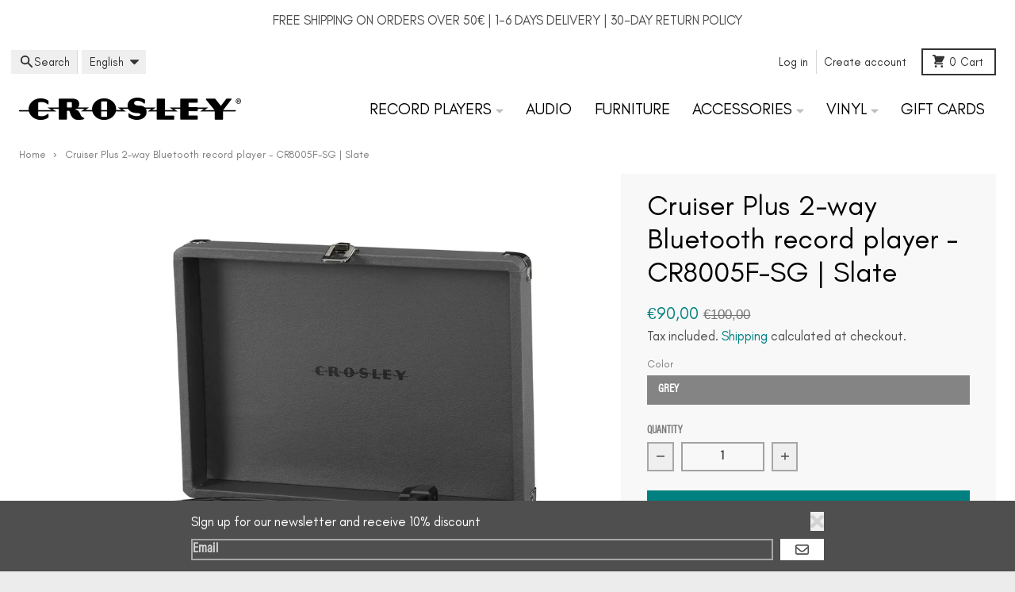

--- FILE ---
content_type: text/html; charset=utf-8
request_url: https://www.crosleyradio.eu/products/cruiser-plus-2-way-bluetooth-record-player-cr8005f-sg-slate
body_size: 53394
content:
<!doctype html>
<html class="no-js"
  lang="en"
  dir="ltr"
  
>
  <head>
    <!-- Google Tag Manager -->
  <script async crossorigin fetchpriority="high" src="/cdn/shopifycloud/importmap-polyfill/es-modules-shim.2.4.0.js"></script>
<script>(function(w,d,s,l,i){w[l]=w[l]||[];w[l].push({'gtm.start':
  new Date().getTime(),event:'gtm.js'});var f=d.getElementsByTagName(s)[0],
  j=d.createElement(s),dl=l!='dataLayer'?'&l='+l:'';j.async=true;j.src=
  'https://www.googletagmanager.com/gtm.js?id='+i+dl;f.parentNode.insertBefore(j,f);
  })(window,document,'script','dataLayer','GTM-MJVJN3WD');</script>
  <!-- End Google Tag Manager -->
    
    
    <meta charset="utf-8">
    <meta http-equiv="X-UA-Compatible" content="IE=edge">
    <meta name="viewport" content="width=device-width,initial-scale=1">
    <meta name="theme-color" content="#008080">
    <link rel="canonical" href="https://www.crosleyradio.eu/products/cruiser-plus-2-way-bluetooth-record-player-cr8005f-sg-slate"><script type="importmap">
{
  "imports": {
    "components/cart-agreement": "//www.crosleyradio.eu/cdn/shop/t/26/assets/cart-agreement.js?v=167239857181412162501758641002",
    "components/cart-drawer": "//www.crosleyradio.eu/cdn/shop/t/26/assets/cart-drawer.js?v=164129680141917736511758641002",
    "components/cart-drawer-items": "//www.crosleyradio.eu/cdn/shop/t/26/assets/cart-drawer-items.js?v=31327834629315868941758641002",
    "components/cart-items": "//www.crosleyradio.eu/cdn/shop/t/26/assets/cart-items.js?v=54705254138922308391758641002",
    "components/cart-note": "//www.crosleyradio.eu/cdn/shop/t/26/assets/cart-note.js?v=76200490911461506611758641002",
    "components/cart-notification": "//www.crosleyradio.eu/cdn/shop/t/26/assets/cart-notification.js?v=6558809016176608711758641002",
    "components/cart-remove-button": "//www.crosleyradio.eu/cdn/shop/t/26/assets/cart-remove-button.js?v=150604536884164798081758641002",
    "components/collection-drawer": "//www.crosleyradio.eu/cdn/shop/t/26/assets/collection-drawer.js?v=69589782914113840151758641002",
    "components/collection-slider-component": "//www.crosleyradio.eu/cdn/shop/t/26/assets/collection-slider-component.js?v=56446251419052591951758641002",
    "components/collection-sort": "//www.crosleyradio.eu/cdn/shop/t/26/assets/collection-sort.js?v=174564436997220731601758641002",
    "components/disclosure-form": "//www.crosleyradio.eu/cdn/shop/t/26/assets/disclosure-form.js?v=115418443930130959701758641002",
    "components/disclosure-item": "//www.crosleyradio.eu/cdn/shop/t/26/assets/disclosure-item.js?v=132517378937107280641758641002",
    "components/disclosure-menu": "//www.crosleyradio.eu/cdn/shop/t/26/assets/disclosure-menu.js?v=79763266821677663251758641002",
    "components/filter-button": "//www.crosleyradio.eu/cdn/shop/t/26/assets/filter-button.js?v=131073634174938851481758641002",
    "components/filter-remove": "//www.crosleyradio.eu/cdn/shop/t/26/assets/filter-remove.js?v=132919914925816435871758641002",
    "components/gift-card-recipient": "//www.crosleyradio.eu/cdn/shop/t/26/assets/gift-card-recipient.js?v=72568388049983170981758641002",
    "components/header-section": "//www.crosleyradio.eu/cdn/shop/t/26/assets/header-section.js?v=12638157308396073911758641002",
    "components/header-top-section": "//www.crosleyradio.eu/cdn/shop/t/26/assets/header-top-section.js?v=176990514786159330261758641002",
    "components/looks-item": "//www.crosleyradio.eu/cdn/shop/t/26/assets/looks-item.js?v=113148507884085047671758641002",
    "components/map-object": "//www.crosleyradio.eu/cdn/shop/t/26/assets/map-object.js?v=73586935793077694291758641002",
    "components/media-slideshow": "//www.crosleyradio.eu/cdn/shop/t/26/assets/media-slideshow.js?v=69405338222088241801758641002",
    "components/modal-predictive-search": "//www.crosleyradio.eu/cdn/shop/t/26/assets/modal-predictive-search.js?v=165015635035277537091758641002",
    "components/password-modal": "//www.crosleyradio.eu/cdn/shop/t/26/assets/password-modal.js?v=78560908955236035351758641002",
    "components/pickup-availability": "//www.crosleyradio.eu/cdn/shop/t/26/assets/pickup-availability.js?v=57859520205103608471758641002",
    "components/pickup-availability-drawer": "//www.crosleyradio.eu/cdn/shop/t/26/assets/pickup-availability-drawer.js?v=4554598758359931051758641002",
    "components/popup-modal": "//www.crosleyradio.eu/cdn/shop/t/26/assets/popup-modal.js?v=42297476681901863851758641002",
    "components/predictive-search": "//www.crosleyradio.eu/cdn/shop/t/26/assets/predictive-search.js?v=111461204983780658641758641002",
    "components/product-card": "//www.crosleyradio.eu/cdn/shop/t/26/assets/product-card.js?v=175910880441109325121758641002",
    "components/product-details-modal": "//www.crosleyradio.eu/cdn/shop/t/26/assets/product-details-modal.js?v=114762301379205809131758641002",
    "components/product-form": "//www.crosleyradio.eu/cdn/shop/t/26/assets/product-form.js?v=41284858857310940651758641002",
    "components/product-model": "//www.crosleyradio.eu/cdn/shop/t/26/assets/product-model.js?v=24093562005154662591758641002",
    "components/product-recommendations": "//www.crosleyradio.eu/cdn/shop/t/26/assets/product-recommendations.js?v=21901023896461974381758641002",
    "components/promo-section": "//www.crosleyradio.eu/cdn/shop/t/26/assets/promo-section.js?v=69263269702463381351758641002",
    "components/quantity-select": "//www.crosleyradio.eu/cdn/shop/t/26/assets/quantity-select.js?v=13464306760327721431758641002",
    "components/slideshow-component": "//www.crosleyradio.eu/cdn/shop/t/26/assets/slideshow-component.js?v=102328192735069646401758641002",
    "components/swatch-radios": "//www.crosleyradio.eu/cdn/shop/t/26/assets/swatch-radios.js?v=3643619586386955961758641002",
    "components/testimonials-component": "//www.crosleyradio.eu/cdn/shop/t/26/assets/testimonials-component.js?v=135369977917461195041758641002",
    "components/variant-radios": "//www.crosleyradio.eu/cdn/shop/t/26/assets/variant-radios.js?v=149392172188973618671758641002",
    "components/variant-selects": "//www.crosleyradio.eu/cdn/shop/t/26/assets/variant-selects.js?v=45570499390740831121758641002",
    "components/video-background": "//www.crosleyradio.eu/cdn/shop/t/26/assets/video-background.js?v=56955393699333596111758641002",
    "components/video-background-object": "//www.crosleyradio.eu/cdn/shop/t/26/assets/video-background-object.js?v=184236180322673200241758641002",
    "components/video-object": "//www.crosleyradio.eu/cdn/shop/t/26/assets/video-object.js?v=108130869544465210471758641002",
    "general/customers": "//www.crosleyradio.eu/cdn/shop/t/26/assets/customers.js?v=8832344143998240901758641002",
    "general/main": "//www.crosleyradio.eu/cdn/shop/t/26/assets/main.js?v=89777423503721266381758641002",
    "helpers/customer-address": "//www.crosleyradio.eu/cdn/shop/t/26/assets/customer-address.js?v=65783311048967651421758641002",
    "helpers/shopify-common": "//www.crosleyradio.eu/cdn/shop/t/26/assets/shopify-common.js?v=19821472356051728981758641002",
    "main/modulepreload-polyfill": "//www.crosleyradio.eu/cdn/shop/t/26/assets/modulepreload-polyfill.js?v=19377221807360828741758641002",
    "vendors/focus-trap.esm": "//www.crosleyradio.eu/cdn/shop/t/26/assets/focus-trap.esm.js?v=163201744122638342011758641002",
    "vendors/index.es": "//www.crosleyradio.eu/cdn/shop/t/26/assets/index.es.js?v=105942668975288713691758641002",
    "vendors/index.esm": "//www.crosleyradio.eu/cdn/shop/t/26/assets/index.esm.js?v=113878513784045422051758641002",
    "vendors/js.cookie": "//www.crosleyradio.eu/cdn/shop/t/26/assets/js.cookie.js?v=107371116917486734681758641002",
    "vendors/splide.esm": "//www.crosleyradio.eu/cdn/shop/t/26/assets/splide.esm.js?v=78394215576478640511758641002",
    "vendors/vidim": "//www.crosleyradio.eu/cdn/shop/t/26/assets/vidim.js?v=136103658296401598581758641002"
  }
}
</script><script>
  window.theme = {
    shopUrl: 'https://www.crosleyradio.eu',
    routes: {
      root_url: '/',
      account_url: '/account',
      account_login_url: 'https://www.crosleyradio.eu/customer_authentication/redirect?locale=en&region_country=NL',
      account_logout_url: '/account/logout',
      account_recover_url: '/account/recover',
      account_register_url: '/account/register',
      account_addresses_url: '/account/addresses',
      collections_url: '/collections',
      all_products_collection_url: '/collections/all',
      search_url: '/search',
      cart_url: '/cart',
      cart_update_url: '/cart/update',
      cart_add_url: '/cart/add',
      cart_change_url: '/cart/change',
      cart_clear_url: '/cart/clear',
      product_recommendations_url: '/recommendations/products',
      predictive_search_url: '/search/suggest'
    },
    info: { name: 'District' },
    strings: {
      addToCart: `Add to cart`,
      preOrder: `Pre-Order`,
      soldOut: `Sold out`,
      unavailable: `Unavailable`,
      addressError: `Error looking up that address`,
      addressNoResults: `No results for that address`,
      addressQueryLimit: `You have exceeded the Google API usage limit. Consider upgrading to a <a href="https://developers.google.com/maps/premium/usage-limits">Premium Plan</a>.`,
      authError: `There was a problem authenticating your Google Maps account.`,
      unitPrice: `Unit price`,
      unitPriceSeparator: `per`,
      previous: `Previous slide`,
      next: `Next slide`,
    },
    cartStrings: {
      error: `There was an error while updating your cart. Please try again.`,
      quantityError: `You can only add [quantity] of this item to your cart.`,
    },
    accessiblityStrings: {
      giftCardRecipientExpanded: `Gift card recipient form expanded`,
      giftCardRecipientCollapsed: `Gift card recipient form collapsed`,
    },
    settings: {
      cartType: 'drawer'
    },
    pageType: `product`,
    customer: false,
    moneyFormat: "€{{amount_with_comma_separator}}",
    ajaxCartEnable: true,
    cartData: {"note":null,"attributes":{},"original_total_price":0,"total_price":0,"total_discount":0,"total_weight":0.0,"item_count":0,"items":[],"requires_shipping":false,"currency":"EUR","items_subtotal_price":0,"cart_level_discount_applications":[],"checkout_charge_amount":0},
    mobileBreakpoint: 768,
    packages: [],
    market: "nl",
  };
  // Publish / Subscribe
  const PUB_SUB_EVENTS = {
    cartUpdate: 'cart-update',
    quantityUpdate: 'quantity-update',
    variantChange: 'variant-change',
    cartError: 'cart-error',
    sectionRefreshed: 'section-refreshed',
  };
  const SECTION_REFRESHED_RESOURCE_TYPE = {
    product: 'product'
  }
  let subscribers = {};

  function subscribe(eventName, callback) {
    if (subscribers[eventName] === undefined) {
      subscribers[eventName] = [];
    }

    subscribers[eventName] = [...subscribers[eventName], callback];

    return function unsubscribe() {
      subscribers[eventName] = subscribers[eventName].filter((cb) => {
        return cb !== callback;
      });
    };
  }

  function publish(eventName, data) {
    if (subscribers[eventName]) {
      subscribers[eventName].forEach((callback) => {
        callback(data);
      });
    }
  }
  document.documentElement.className = document.documentElement.className.replace('no-js', 'js');
</script>


  <script src="//www.crosleyradio.eu/cdn/shop/t/26/assets/main.js?v=89777423503721266381758641002" type="module" crossorigin="anonymous"></script>
  <link rel="modulepreload" href="//www.crosleyradio.eu/cdn/shop/t/26/assets/modulepreload-polyfill.js?v=19377221807360828741758641002" crossorigin="anonymous">

<link rel="apple-touch-icon" sizes="180x180" href="//www.crosleyradio.eu/cdn/shop/files/favicon_Crosley.png?crop=center&height=180&v=1644489085&width=180">
      <link rel="icon" type="image/png" href="//www.crosleyradio.eu/cdn/shop/files/favicon_Crosley.png?crop=center&height=32&v=1644489085&width=32"><title>Cruiser Plus 2-way Bluetooth record player - CR8005F-SG | Slate -</title><meta name="description" content="(re)discover the magic of vinyl with the Crosley Cruiser Plus record player in Slate. This all-in-one briefcase designed record player is easy to use."><meta property="og:site_name" content="Crosley Radio Europe">
<meta property="og:url" content="https://www.crosleyradio.eu/products/cruiser-plus-2-way-bluetooth-record-player-cr8005f-sg-slate">
<meta property="og:title" content="Cruiser Plus 2-way Bluetooth record player - CR8005F-SG | Slate -">
<meta property="og:type" content="product">
<meta property="og:description" content="(re)discover the magic of vinyl with the Crosley Cruiser Plus record player in Slate. This all-in-one briefcase designed record player is easy to use."><meta property="og:image" content="http://www.crosleyradio.eu/cdn/shop/products/Cruiser-Deluxe-1-way-Bluetooth-record-player-CR8005D-SG-_-Slate-Crosley-Radio-Europe-129892281.jpg?v=1752493648">
  <meta property="og:image:secure_url" content="https://www.crosleyradio.eu/cdn/shop/products/Cruiser-Deluxe-1-way-Bluetooth-record-player-CR8005D-SG-_-Slate-Crosley-Radio-Europe-129892281.jpg?v=1752493648">
  <meta property="og:image:width" content="3000">
  <meta property="og:image:height" content="3000"><meta property="og:price:amount" content="90,00">
  <meta property="og:price:currency" content="EUR"><meta name="twitter:card" content="summary_large_image">
<meta name="twitter:title" content="Cruiser Plus 2-way Bluetooth record player - CR8005F-SG | Slate -">
<meta name="twitter:description" content="(re)discover the magic of vinyl with the Crosley Cruiser Plus record player in Slate. This all-in-one briefcase designed record player is easy to use.">
<script>window.performance && window.performance.mark && window.performance.mark('shopify.content_for_header.start');</script><meta name="google-site-verification" content="fg5kW91I6hOgFVg4gbyiOMWeuNDaq7h-s4RLbicRXTw">
<meta name="google-site-verification" content="tA6-FuOtyade4D-9UJL3M-4I0l5S8KsGpVfJDWwAP0s">
<meta id="shopify-digital-wallet" name="shopify-digital-wallet" content="/9576874080/digital_wallets/dialog">
<meta name="shopify-checkout-api-token" content="9e8f12b41e7beeb6f14586ab811b80b6">
<meta id="in-context-paypal-metadata" data-shop-id="9576874080" data-venmo-supported="false" data-environment="production" data-locale="en_US" data-paypal-v4="true" data-currency="EUR">
<link rel="alternate" hreflang="x-default" href="https://www.crosleyradio.eu/products/cruiser-plus-2-way-bluetooth-record-player-cr8005f-sg-slate">
<link rel="alternate" hreflang="en" href="https://www.crosleyradio.eu/products/cruiser-plus-2-way-bluetooth-record-player-cr8005f-sg-slate">
<link rel="alternate" hreflang="es" href="https://www.crosleyradio.eu/es/products/cruiser-plus-2-way-bluetooth-record-player-cr8005f-sg-slate">
<link rel="alternate" hreflang="fr" href="https://www.crosleyradio.eu/fr/products/platine-vinyle-cruiser-plus-bluetooth-cr8005f-sg-ardoise">
<link rel="alternate" hreflang="de" href="https://www.crosleyradio.eu/de/products/cruiser-plus-bluetooth-schallplattenspieler-cr8005f-sg-dunkelgrau">
<link rel="alternate" hreflang="it" href="https://www.crosleyradio.eu/it/products/cruiser-plus-2-way-bluetooth-record-player-cr8005f-sg-slate">
<link rel="alternate" hreflang="nl" href="https://www.crosleyradio.eu/nl/products/cruiser-plus-2-weg-bluetooth-record-speler-cr8005f-sg-slate">
<link rel="alternate" hreflang="en-FR" href="https://www.crosleyradio.eu/en-fr/products/cruiser-plus-2-way-bluetooth-record-player-cr8005f-sg-slate">
<link rel="alternate" hreflang="fr-FR" href="https://www.crosleyradio.eu/fr-fr/products/platine-vinyle-cruiser-plus-bluetooth-cr8005f-sg-ardoise">
<link rel="alternate" hreflang="en-DE" href="https://www.crosleyradio.eu/en-de/products/cruiser-plus-2-way-bluetooth-record-player-cr8005f-sg-slate">
<link rel="alternate" hreflang="de-DE" href="https://www.crosleyradio.eu/de-de/products/cruiser-plus-bluetooth-schallplattenspieler-cr8005f-sg-dunkelgrau">
<link rel="alternate" type="application/json+oembed" href="https://www.crosleyradio.eu/products/cruiser-plus-2-way-bluetooth-record-player-cr8005f-sg-slate.oembed">
<script async="async" src="/checkouts/internal/preloads.js?locale=en-NL"></script>
<link rel="preconnect" href="https://shop.app" crossorigin="anonymous">
<script async="async" src="https://shop.app/checkouts/internal/preloads.js?locale=en-NL&shop_id=9576874080" crossorigin="anonymous"></script>
<script id="apple-pay-shop-capabilities" type="application/json">{"shopId":9576874080,"countryCode":"NL","currencyCode":"EUR","merchantCapabilities":["supports3DS"],"merchantId":"gid:\/\/shopify\/Shop\/9576874080","merchantName":"Crosley Radio Europe","requiredBillingContactFields":["postalAddress","email","phone"],"requiredShippingContactFields":["postalAddress","email","phone"],"shippingType":"shipping","supportedNetworks":["visa","maestro","masterCard","amex"],"total":{"type":"pending","label":"Crosley Radio Europe","amount":"1.00"},"shopifyPaymentsEnabled":true,"supportsSubscriptions":true}</script>
<script id="shopify-features" type="application/json">{"accessToken":"9e8f12b41e7beeb6f14586ab811b80b6","betas":["rich-media-storefront-analytics"],"domain":"www.crosleyradio.eu","predictiveSearch":true,"shopId":9576874080,"locale":"en"}</script>
<script>var Shopify = Shopify || {};
Shopify.shop = "crosley-radio-europe.myshopify.com";
Shopify.locale = "en";
Shopify.currency = {"active":"EUR","rate":"1.0"};
Shopify.country = "NL";
Shopify.theme = {"name":"NewDistrict_610","id":183588487494,"schema_name":"District","schema_version":"7.0.0","theme_store_id":735,"role":"main"};
Shopify.theme.handle = "null";
Shopify.theme.style = {"id":null,"handle":null};
Shopify.cdnHost = "www.crosleyradio.eu/cdn";
Shopify.routes = Shopify.routes || {};
Shopify.routes.root = "/";</script>
<script type="module">!function(o){(o.Shopify=o.Shopify||{}).modules=!0}(window);</script>
<script>!function(o){function n(){var o=[];function n(){o.push(Array.prototype.slice.apply(arguments))}return n.q=o,n}var t=o.Shopify=o.Shopify||{};t.loadFeatures=n(),t.autoloadFeatures=n()}(window);</script>
<script>
  window.ShopifyPay = window.ShopifyPay || {};
  window.ShopifyPay.apiHost = "shop.app\/pay";
  window.ShopifyPay.redirectState = null;
</script>
<script id="shop-js-analytics" type="application/json">{"pageType":"product"}</script>
<script defer="defer" async type="module" src="//www.crosleyradio.eu/cdn/shopifycloud/shop-js/modules/v2/client.init-shop-cart-sync_BApSsMSl.en.esm.js"></script>
<script defer="defer" async type="module" src="//www.crosleyradio.eu/cdn/shopifycloud/shop-js/modules/v2/chunk.common_CBoos6YZ.esm.js"></script>
<script type="module">
  await import("//www.crosleyradio.eu/cdn/shopifycloud/shop-js/modules/v2/client.init-shop-cart-sync_BApSsMSl.en.esm.js");
await import("//www.crosleyradio.eu/cdn/shopifycloud/shop-js/modules/v2/chunk.common_CBoos6YZ.esm.js");

  window.Shopify.SignInWithShop?.initShopCartSync?.({"fedCMEnabled":true,"windoidEnabled":true});

</script>
<script>
  window.Shopify = window.Shopify || {};
  if (!window.Shopify.featureAssets) window.Shopify.featureAssets = {};
  window.Shopify.featureAssets['shop-js'] = {"shop-cart-sync":["modules/v2/client.shop-cart-sync_DJczDl9f.en.esm.js","modules/v2/chunk.common_CBoos6YZ.esm.js"],"init-fed-cm":["modules/v2/client.init-fed-cm_BzwGC0Wi.en.esm.js","modules/v2/chunk.common_CBoos6YZ.esm.js"],"init-windoid":["modules/v2/client.init-windoid_BS26ThXS.en.esm.js","modules/v2/chunk.common_CBoos6YZ.esm.js"],"shop-cash-offers":["modules/v2/client.shop-cash-offers_DthCPNIO.en.esm.js","modules/v2/chunk.common_CBoos6YZ.esm.js","modules/v2/chunk.modal_Bu1hFZFC.esm.js"],"shop-button":["modules/v2/client.shop-button_D_JX508o.en.esm.js","modules/v2/chunk.common_CBoos6YZ.esm.js"],"init-shop-email-lookup-coordinator":["modules/v2/client.init-shop-email-lookup-coordinator_DFwWcvrS.en.esm.js","modules/v2/chunk.common_CBoos6YZ.esm.js"],"shop-toast-manager":["modules/v2/client.shop-toast-manager_tEhgP2F9.en.esm.js","modules/v2/chunk.common_CBoos6YZ.esm.js"],"shop-login-button":["modules/v2/client.shop-login-button_DwLgFT0K.en.esm.js","modules/v2/chunk.common_CBoos6YZ.esm.js","modules/v2/chunk.modal_Bu1hFZFC.esm.js"],"avatar":["modules/v2/client.avatar_BTnouDA3.en.esm.js"],"init-shop-cart-sync":["modules/v2/client.init-shop-cart-sync_BApSsMSl.en.esm.js","modules/v2/chunk.common_CBoos6YZ.esm.js"],"pay-button":["modules/v2/client.pay-button_BuNmcIr_.en.esm.js","modules/v2/chunk.common_CBoos6YZ.esm.js"],"init-shop-for-new-customer-accounts":["modules/v2/client.init-shop-for-new-customer-accounts_DrjXSI53.en.esm.js","modules/v2/client.shop-login-button_DwLgFT0K.en.esm.js","modules/v2/chunk.common_CBoos6YZ.esm.js","modules/v2/chunk.modal_Bu1hFZFC.esm.js"],"init-customer-accounts-sign-up":["modules/v2/client.init-customer-accounts-sign-up_TlVCiykN.en.esm.js","modules/v2/client.shop-login-button_DwLgFT0K.en.esm.js","modules/v2/chunk.common_CBoos6YZ.esm.js","modules/v2/chunk.modal_Bu1hFZFC.esm.js"],"shop-follow-button":["modules/v2/client.shop-follow-button_C5D3XtBb.en.esm.js","modules/v2/chunk.common_CBoos6YZ.esm.js","modules/v2/chunk.modal_Bu1hFZFC.esm.js"],"checkout-modal":["modules/v2/client.checkout-modal_8TC_1FUY.en.esm.js","modules/v2/chunk.common_CBoos6YZ.esm.js","modules/v2/chunk.modal_Bu1hFZFC.esm.js"],"init-customer-accounts":["modules/v2/client.init-customer-accounts_C0Oh2ljF.en.esm.js","modules/v2/client.shop-login-button_DwLgFT0K.en.esm.js","modules/v2/chunk.common_CBoos6YZ.esm.js","modules/v2/chunk.modal_Bu1hFZFC.esm.js"],"lead-capture":["modules/v2/client.lead-capture_Cq0gfm7I.en.esm.js","modules/v2/chunk.common_CBoos6YZ.esm.js","modules/v2/chunk.modal_Bu1hFZFC.esm.js"],"shop-login":["modules/v2/client.shop-login_BmtnoEUo.en.esm.js","modules/v2/chunk.common_CBoos6YZ.esm.js","modules/v2/chunk.modal_Bu1hFZFC.esm.js"],"payment-terms":["modules/v2/client.payment-terms_BHOWV7U_.en.esm.js","modules/v2/chunk.common_CBoos6YZ.esm.js","modules/v2/chunk.modal_Bu1hFZFC.esm.js"]};
</script>
<script>(function() {
  var isLoaded = false;
  function asyncLoad() {
    if (isLoaded) return;
    isLoaded = true;
    var urls = ["https:\/\/config.gorgias.chat\/bundle-loader\/01HB8SDK56TQ6DK4SN9826651C?source=shopify1click\u0026shop=crosley-radio-europe.myshopify.com","https:\/\/api.fastbundle.co\/scripts\/src.js?shop=crosley-radio-europe.myshopify.com","https:\/\/cdn.9gtb.com\/loader.js?g_cvt_id=3f94d514-79e9-4f74-9e36-0cf6f79ed115\u0026shop=crosley-radio-europe.myshopify.com"];
    for (var i = 0; i < urls.length; i++) {
      var s = document.createElement('script');
      s.type = 'text/javascript';
      s.async = true;
      s.src = urls[i];
      var x = document.getElementsByTagName('script')[0];
      x.parentNode.insertBefore(s, x);
    }
  };
  if(window.attachEvent) {
    window.attachEvent('onload', asyncLoad);
  } else {
    window.addEventListener('load', asyncLoad, false);
  }
})();</script>
<script id="__st">var __st={"a":9576874080,"offset":3600,"reqid":"074d3e47-0e2f-42d3-a21f-953a7a7f5399-1768899261","pageurl":"www.crosleyradio.eu\/products\/cruiser-plus-2-way-bluetooth-record-player-cr8005f-sg-slate","u":"356cb8dee0f7","p":"product","rtyp":"product","rid":2174241276000};</script>
<script>window.ShopifyPaypalV4VisibilityTracking = true;</script>
<script id="captcha-bootstrap">!function(){'use strict';const t='contact',e='account',n='new_comment',o=[[t,t],['blogs',n],['comments',n],[t,'customer']],c=[[e,'customer_login'],[e,'guest_login'],[e,'recover_customer_password'],[e,'create_customer']],r=t=>t.map((([t,e])=>`form[action*='/${t}']:not([data-nocaptcha='true']) input[name='form_type'][value='${e}']`)).join(','),a=t=>()=>t?[...document.querySelectorAll(t)].map((t=>t.form)):[];function s(){const t=[...o],e=r(t);return a(e)}const i='password',u='form_key',d=['recaptcha-v3-token','g-recaptcha-response','h-captcha-response',i],f=()=>{try{return window.sessionStorage}catch{return}},m='__shopify_v',_=t=>t.elements[u];function p(t,e,n=!1){try{const o=window.sessionStorage,c=JSON.parse(o.getItem(e)),{data:r}=function(t){const{data:e,action:n}=t;return t[m]||n?{data:e,action:n}:{data:t,action:n}}(c);for(const[e,n]of Object.entries(r))t.elements[e]&&(t.elements[e].value=n);n&&o.removeItem(e)}catch(o){console.error('form repopulation failed',{error:o})}}const l='form_type',E='cptcha';function T(t){t.dataset[E]=!0}const w=window,h=w.document,L='Shopify',v='ce_forms',y='captcha';let A=!1;((t,e)=>{const n=(g='f06e6c50-85a8-45c8-87d0-21a2b65856fe',I='https://cdn.shopify.com/shopifycloud/storefront-forms-hcaptcha/ce_storefront_forms_captcha_hcaptcha.v1.5.2.iife.js',D={infoText:'Protected by hCaptcha',privacyText:'Privacy',termsText:'Terms'},(t,e,n)=>{const o=w[L][v],c=o.bindForm;if(c)return c(t,g,e,D).then(n);var r;o.q.push([[t,g,e,D],n]),r=I,A||(h.body.append(Object.assign(h.createElement('script'),{id:'captcha-provider',async:!0,src:r})),A=!0)});var g,I,D;w[L]=w[L]||{},w[L][v]=w[L][v]||{},w[L][v].q=[],w[L][y]=w[L][y]||{},w[L][y].protect=function(t,e){n(t,void 0,e),T(t)},Object.freeze(w[L][y]),function(t,e,n,w,h,L){const[v,y,A,g]=function(t,e,n){const i=e?o:[],u=t?c:[],d=[...i,...u],f=r(d),m=r(i),_=r(d.filter((([t,e])=>n.includes(e))));return[a(f),a(m),a(_),s()]}(w,h,L),I=t=>{const e=t.target;return e instanceof HTMLFormElement?e:e&&e.form},D=t=>v().includes(t);t.addEventListener('submit',(t=>{const e=I(t);if(!e)return;const n=D(e)&&!e.dataset.hcaptchaBound&&!e.dataset.recaptchaBound,o=_(e),c=g().includes(e)&&(!o||!o.value);(n||c)&&t.preventDefault(),c&&!n&&(function(t){try{if(!f())return;!function(t){const e=f();if(!e)return;const n=_(t);if(!n)return;const o=n.value;o&&e.removeItem(o)}(t);const e=Array.from(Array(32),(()=>Math.random().toString(36)[2])).join('');!function(t,e){_(t)||t.append(Object.assign(document.createElement('input'),{type:'hidden',name:u})),t.elements[u].value=e}(t,e),function(t,e){const n=f();if(!n)return;const o=[...t.querySelectorAll(`input[type='${i}']`)].map((({name:t})=>t)),c=[...d,...o],r={};for(const[a,s]of new FormData(t).entries())c.includes(a)||(r[a]=s);n.setItem(e,JSON.stringify({[m]:1,action:t.action,data:r}))}(t,e)}catch(e){console.error('failed to persist form',e)}}(e),e.submit())}));const S=(t,e)=>{t&&!t.dataset[E]&&(n(t,e.some((e=>e===t))),T(t))};for(const o of['focusin','change'])t.addEventListener(o,(t=>{const e=I(t);D(e)&&S(e,y())}));const B=e.get('form_key'),M=e.get(l),P=B&&M;t.addEventListener('DOMContentLoaded',(()=>{const t=y();if(P)for(const e of t)e.elements[l].value===M&&p(e,B);[...new Set([...A(),...v().filter((t=>'true'===t.dataset.shopifyCaptcha))])].forEach((e=>S(e,t)))}))}(h,new URLSearchParams(w.location.search),n,t,e,['guest_login'])})(!0,!0)}();</script>
<script integrity="sha256-4kQ18oKyAcykRKYeNunJcIwy7WH5gtpwJnB7kiuLZ1E=" data-source-attribution="shopify.loadfeatures" defer="defer" src="//www.crosleyradio.eu/cdn/shopifycloud/storefront/assets/storefront/load_feature-a0a9edcb.js" crossorigin="anonymous"></script>
<script crossorigin="anonymous" defer="defer" src="//www.crosleyradio.eu/cdn/shopifycloud/storefront/assets/shopify_pay/storefront-65b4c6d7.js?v=20250812"></script>
<script data-source-attribution="shopify.dynamic_checkout.dynamic.init">var Shopify=Shopify||{};Shopify.PaymentButton=Shopify.PaymentButton||{isStorefrontPortableWallets:!0,init:function(){window.Shopify.PaymentButton.init=function(){};var t=document.createElement("script");t.src="https://www.crosleyradio.eu/cdn/shopifycloud/portable-wallets/latest/portable-wallets.en.js",t.type="module",document.head.appendChild(t)}};
</script>
<script data-source-attribution="shopify.dynamic_checkout.buyer_consent">
  function portableWalletsHideBuyerConsent(e){var t=document.getElementById("shopify-buyer-consent"),n=document.getElementById("shopify-subscription-policy-button");t&&n&&(t.classList.add("hidden"),t.setAttribute("aria-hidden","true"),n.removeEventListener("click",e))}function portableWalletsShowBuyerConsent(e){var t=document.getElementById("shopify-buyer-consent"),n=document.getElementById("shopify-subscription-policy-button");t&&n&&(t.classList.remove("hidden"),t.removeAttribute("aria-hidden"),n.addEventListener("click",e))}window.Shopify?.PaymentButton&&(window.Shopify.PaymentButton.hideBuyerConsent=portableWalletsHideBuyerConsent,window.Shopify.PaymentButton.showBuyerConsent=portableWalletsShowBuyerConsent);
</script>
<script data-source-attribution="shopify.dynamic_checkout.cart.bootstrap">document.addEventListener("DOMContentLoaded",(function(){function t(){return document.querySelector("shopify-accelerated-checkout-cart, shopify-accelerated-checkout")}if(t())Shopify.PaymentButton.init();else{new MutationObserver((function(e,n){t()&&(Shopify.PaymentButton.init(),n.disconnect())})).observe(document.body,{childList:!0,subtree:!0})}}));
</script>
<link id="shopify-accelerated-checkout-styles" rel="stylesheet" media="screen" href="https://www.crosleyradio.eu/cdn/shopifycloud/portable-wallets/latest/accelerated-checkout-backwards-compat.css" crossorigin="anonymous">
<style id="shopify-accelerated-checkout-cart">
        #shopify-buyer-consent {
  margin-top: 1em;
  display: inline-block;
  width: 100%;
}

#shopify-buyer-consent.hidden {
  display: none;
}

#shopify-subscription-policy-button {
  background: none;
  border: none;
  padding: 0;
  text-decoration: underline;
  font-size: inherit;
  cursor: pointer;
}

#shopify-subscription-policy-button::before {
  box-shadow: none;
}

      </style>

<script>window.performance && window.performance.mark && window.performance.mark('shopify.content_for_header.end');</script>
<style data-shopify>
:root {
    --base-font-size: 16px;
    --body-font-family: Helvetica, Arial, sans-serif;
    --heading-font-family: Helvetica, Arial, sans-serif;
    --navigation-font-family: Helvetica, Arial, sans-serif;
    --body-style: normal;
    --body-weight: 400;
    --body-weight-bolder: 700;
    --heading-style: normal;
    --heading-weight: 400;
    --heading-weight-bolder: 700;
    --heading-capitalize: none;
    --navigation-style: normal;
    --navigation-weight: 400;
    --navigation-weight-bolder: 700;--primary-text-color: #4f4f4f;
    --primary-title-color: #000000;
    --primary-accent-color: #008080;
    --primary-accent-color-80: rgba(0, 128, 128, 0.8);
    --primary-accent-text-color: #ffffff;
    --primary-background-color: #ffffff;
    --primary-background-color-75: rgba(255, 255, 255, 0.8);
    --primary-secondary-background-color: #f8f8f8;
    --primary-secondary-background-color-50: #fcfcfc;
    --primary-section-border-color: #ededed;
    --primary-text-color-05: #f6f6f6;
    --primary-text-color-10: #ededed;
    --primary-text-color-20: #dcdcdc;
    --primary-text-color-30: #cacaca;
    --primary-text-color-40: #b9b9b9;
    --primary-text-color-50: #a7a7a7;
    --primary-text-color-60: #959595;
    --primary-text-color-70: #848484;
    --primary-text-color-80: #727272;
    --primary-text-color-90: #616161;
    --section-text-color: #4f4f4f;
    --section-text-color-75: rgba(79, 79, 79, 0.75);
    --section-text-color-50: rgba(79, 79, 79, 0.5);
    --section-title-color: #000000;
    --section-accent-color: #008080;
    --section-accent-text-color: #ffffff;
    --section-accent-hover-color: #006667;
    --section-overlay-color: transparent;
    --section-overlay-hover-color: transparent;
    --section-background-color: #ffffff;
    --section-primary-border-color: #4f4f4f;
    --modal-background-color: #000000;--max-width-screen: 1280px;
    --max-width-header: 1280px;
    --spacing-section: 4rem;
    --spacing-section-half: 2rem;
    --spacing-rail: 1.25rem;
    --text-align-section: center;--swiper-theme-color: #008080;
    --duration-default: 200ms;
    --tw-ring-inset: ;
    --tw-blur: ;
    --tw-brightness: ;
    --tw-contrast: ;
    --tw-grayscale: ;
    --tw-hue-rotate: ;
    --tw-invert: ;
    --tw-saturate: ;
    --tw-sepia: ;
    --tw-drop-shadow: ;
    --tw-filter: var(--tw-blur) var(--tw-brightness) var(--tw-contrast) var(--tw-grayscale) var(--tw-hue-rotate) var(--tw-invert) var(--tw-saturate) var(--tw-sepia) var(--tw-drop-shadow);

    --shopify-accelerated-checkout-button-block-size: 46px;
    --shopify-accelerated-checkout-inline-alignment: end;
  }
</style>


  <link href="//www.crosleyradio.eu/cdn/shop/t/26/assets/main-style.css?v=77953652586042521261763472628" rel="stylesheet" type="text/css" media="all" />



     <style>
/* BODY: Acumin Condensed */
@font-face{
  font-family: 'Acumin Condensed';
  src: url('//www.crosleyradio.eu/cdn/shop/files/acumin-pro-condensed.otf?v=15175117754980327374') format('opentype');
  font-weight: 400;
  font-style: normal;
  font-display: swap;
}

/* HEADINGS: Acumin Extra Condensed Regular (met GUID fallback) */
@font-face{
  font-family: 'Acumin ExtraCond';
  src:
    url('//www.crosleyradio.eu/cdn/shop/files/acumin-pro-extra-condensed-regular_ca44fa43-b06e-4a83-994a-425a64aada36.otf?v=8192') format('opentype'),
    url('//www.crosleyradio.eu/cdn/shop/files/acumin-pro-extra-condensed-regular.otf?v=17310753720683305652') format('opentype');
  font-weight: 400;
  font-style: normal;
  font-display: swap;
}

/* Theme-variabelen (voor District 7) */
:root{
  --font-text-family: 'Acumin Condensed', -apple-system, BlinkMacSystemFont, 'Segoe UI', Roboto, Arial, sans-serif;
  --font-heading-family: 'Acumin ExtraCond', -apple-system, BlinkMacSystemFont, 'Segoe UI', Roboto, Arial, sans-serif;
}

/* === Typo schaal: groter + overal bold === */

/* Basis grootte – lekker royaal */
html { font-size: 23px; }
@media (min-width: 1280px){ html { font-size: 19px; } }
@media (max-width: 480px){  html { font-size: 17px; } }

html, body, .prose, .rte, .font-body,
p, li, a, button, input, select, textarea, label {
  font-family: 'Acumin Condensed', -apple-system, BlinkMacSystemFont, 'Segoe UI', Roboto, Arial, sans-serif !important;
  font-weight: 700 !important;  /* overal bold */
  line-height: 1.45;
  letter-spacing: .01em;
}

/* Headings extreem duidelijk */
h1, h2, h3, h4, h5, h6, .font-heading {
  font-family: 'Acumin ExtraCond', -apple-system, BlinkMacSystemFont, 'Segoe UI', Roboto, Arial, sans-serif !important;
  font-weight: 700 !important;
  line-height: 1.15;
  letter-spacing: .01em;
}

/* Royale, responsieve heading-maten (in stijl van grote, stoere typografie) */
h1 { font-size: clamp(2.75rem, 6vw, 4.0rem); }   /* ~44–64px+ */
h2 { font-size: clamp(2.0rem, 4.5vw, 3.0rem); }  /* ~32–48px */
h3 { font-size: clamp(1.6rem, 3vw, 2.2rem); }    /* ~26–35px */
h4 { font-size: clamp(1.3rem, 2.3vw, 1.7rem); }

/* MENU expliciet meenemen (desktop + mobiel) */
.header, .header * ,
.site-nav, .site-nav a,
.header__inline-menu, .header__inline-menu a,
.header__menu, .header__menu a,
.list-menu, .list-menu__item, .list-menu__item a,
.mega-menu, .mega-menu__link,
.menu-drawer, .menu-drawer__menu, .menu-drawer__menu a,
.drawer, .drawer__menu, .drawer__menu a,
.mobile-menu, .mobile-menu a,
.navigation, .navigation a {
  font-family: 'Acumin Condensed', -apple-system, BlinkMacSystemFont, 'Segoe UI', Roboto, Arial, sans-serif !important;
  font-weight: 700 !important;
  letter-spacing: .02em;
  text-transform: none;
  font-size: 1.05rem;           /* menu iets groter */
}
@media (min-width: 1280px){
  .header__inline-menu a, .list-menu__item a, .mega-menu__link { font-size: 1.12rem; }
}

/* Knoppen/CTA's expliciet bold & leesbaar */
.button, .btn, .button--primary, .button--secondary, .shopify-payment-button__button {
  font-family: 'Acumin Condensed', -apple-system, BlinkMacSystemFont, 'Segoe UI', Roboto, Arial, sans-serif !important;
  font-weight: 700 !important;
  letter-spacing: .02em;
}

</style>
<style>
/* Extra spacing voor headings */
h1, h2 { letter-spacing: .035em !important; }
h3     { letter-spacing: .030em !important; }
h4, h5, h6 { letter-spacing: .025em !important; }

/* Iets subtieler op hele kleine schermen */
@media (max-width: 480px){
  h1, h2 { letter-spacing: .025em !important; }
  h3     { letter-spacing: .020em !important; }
  h4, h5, h6 { letter-spacing: .015em !important; }
}
</style>

   <style>
  @font-face {
    font-family: "Glacial Indifference";
    src: url("https://cdn.shopify.com/s/files/1/0095/7687/4080/files/glacial-indifference.regular.woff2?v=1763469839") format("woff2");
    font-weight: normal;
    font-style: normal;
    font-display: swap;
  }
</style>

<style>
  html, body {
    font-family: "Glacial Indifference", sans-serif !important;
  }
</style>

<style>
  .header * {
    font-family: "Glacial Indifference", sans-serif !important;
    font-style: normal !important;
    font-weight: normal !important;
    letter-spacing: normal !important;
    text-transform: none !important;
  }
</style>
  <!-- BEGIN app block: shopify://apps/fbp-fast-bundle/blocks/fast_bundle/9e87fbe2-9041-4c23-acf5-322413994cef -->
  <!-- BEGIN app snippet: fast_bundle -->




<script>
    if (Math.random() < 0.05) {
      window.FastBundleRenderTimestamp = Date.now();
    }
    const newBaseUrl = 'https://sdk.fastbundle.co'
    const apiURL = 'https://api.fastbundle.co'
    const rbrAppUrl = `${newBaseUrl}/{version}/main.min.js`
    const rbrVendorUrl = `${newBaseUrl}/{version}/vendor.js`
    const rbrCartUrl = `${apiURL}/scripts/cart.js`
    const rbrStyleUrl = `${newBaseUrl}/{version}/main.min.css`

    const legacyRbrAppUrl = `${apiURL}/react-src/static/js/main.min.js`
    const legacyRbrStyleUrl = `${apiURL}/react-src/static/css/main.min.css`

    const previousScriptLoaded = Boolean(document.querySelectorAll(`script[src*="${newBaseUrl}"]`).length)
    const previousLegacyScriptLoaded = Boolean(document.querySelectorAll(`script[src*="${legacyRbrAppUrl}"]`).length)

    if (!(previousScriptLoaded || previousLegacyScriptLoaded)) {
        const FastBundleConf = {"enable_bap_modal":false,"frontend_version":"1.22.01","storefront_record_submitted":true,"use_shopify_prices":false,"currencies":[{"id":1523773431,"code":"EUR","conversion_fee":1.0,"roundup_number":0.95,"rounding_enabled":true}],"is_active":true,"override_product_page_forms":false,"allow_funnel":false,"translations":[],"pid":"","bap_ids":[15251481100614,15243217142086,15251465896262,15251276824902,15243138957638],"active_bundles_count":4,"use_color_swatch":false,"use_shop_price":false,"dropdown_color_swatch":true,"option_config":null,"enable_subscriptions":false,"has_fbt_bundle":false,"use_shopify_function_discount":true,"use_bundle_builder_modal":true,"use_cart_hidden_attributes":true,"bap_override_fetch":true,"invalid_bap_override_fetch":true,"volume_discount_add_on_override_fetch":true,"pmm_new_design":true,"merged_mix_and_match":true,"change_vd_product_picture":true,"buy_it_now":true,"rgn":311133,"baps":{"15251481100614":{"bundle_id":431534,"variant_id":55435084497222,"handle":"suitcase-record-player-accessory","type":"multi","use_cart_transform":false},"15243217142086":{"bundle_id":427370,"variant_id":55394724512070,"handle":"mix-match-2","type":"multi","use_cart_transform":false},"15251465896262":{"bundle_id":431523,"variant_id":55434981409094,"handle":"suitcase-record-player-furniture-combo-deal","type":"multi","use_cart_transform":false},"15251276824902":{"bundle_id":431419,"variant_id":55434157850950,"handle":"voyager-burgundy-christmas-record-combo-deal","type":"multi","use_cart_transform":false},"15243138957638":{"bundle_id":427335,"variant_id":55394360164678,"handle":"mix-match-1","type":"multi","use_cart_transform":false}},"has_multilingual_permission":true,"use_vd_templating":true,"use_payload_variant_id_in_fetch_override":true,"use_compare_at_price":false,"storefront_access_token":"3b079f57031c6adb74e82f2931faed91","serverless_vd_display":false,"serverless_vd_discount":false,"products_with_add_on":{},"collections_with_add_on":{},"has_required_plan":true,"bundleBox":{"id":152343,"bundle_page_enabled":true,"bundle_page_style":null,"currency":"EUR","currency_format":"€%s","percentage_format":"%s%","show_sold_out":true,"track_inventory":true,"shop_page_external_script":"","page_external_script":"","shop_page_style":null,"shop_page_title":null,"shop_page_description":null,"app_version":"v2","show_logo":true,"show_info":false,"money_format":"amount_with_comma_separator","tax_factor":1.0,"primary_locale":"en","discount_code_prefix":"BUNDLE","is_active":true,"created":"2025-11-06T13:26:01.248214Z","updated":"2025-11-13T18:39:20.934836Z","title":"Don't miss this offer","style":"body:has(#rbr-container-element-true) .product__price .price__sale::before{\n    content: 'From ';\n}","inject_selector":null,"mix_inject_selector":null,"fbt_inject_selector":null,"volume_inject_selector":null,"volume_variant_selector":null,"button_title":"Buy this bundle","bogo_button_title":"Buy {quantity} items","price_description":"Add bundle to cart | Save {discount}","version":"v2.3","bogo_version":"v1","nth_child":1,"redirect_to_cart":true,"column_numbers":3,"color":null,"btn_font_color":"white","add_to_cart_selector":null,"cart_info_version":"v2","button_position":"bottom","bundle_page_shape":"row","add_bundle_action":"cart-page","requested_bundle_action":null,"request_action_text":null,"cart_drawer_function":"","cart_drawer_function_svelte":"","theme_template":"light","external_script":"","pre_add_script":"","shop_external_script":"","shop_style":"","bap_inject_selector":"","bap_none_selector":"","bap_form_script":"(function () {\n  setTimeout(() => {\n    data.bap_list.forEach((bap) => {\n      const broEle = document.querySelector(\n        `.product-card__title[href*=\"${bap.product_handle}\"]`\n      );\n\n      if (!broEle) return;\n\n      const parent = broEle.parentElement.querySelector(\".product-card__price\");\n      if (parent) {\n        // Create the \"From\" span and add it before the price\n        const fromSpan = document.createElement(\"span\");\n        fromSpan.innerText = \"From \";\n        fromSpan.style.display = \"inline\"; // Ensures \"From\" text is on the same line\n        parent.prepend(fromSpan);\n\n        // Apply the new styles for .product-card__price\n        const productCardContent = parent.closest('.product-card__content');\n        if (productCardContent) {\n          const priceElement = productCardContent.querySelector('.product-card__price');\n          if (priceElement) {\n            priceElement.style.display = 'flex';\n            priceElement.style.gap = '9px';\n            priceElement.style.justifyContent = 'center';\n            priceElement.style.setProperty('display', 'flex', 'important');\n            priceElement.style.setProperty('gap', '9px', 'important');\n            priceElement.style.setProperty('justify-content', 'center', 'important');\n          }\n        }\n      }\n    });\n  }, 500);\n})();","bap_button_selector":"","bap_style_object":{"fbt":{"box":{"error":{"fill":"#D72C0D","color":"#D72C0D","fontSize":14,"fontFamily":"inherit","borderColor":"#E0B5B2","borderRadius":8,"backgroundColor":"#FFF4FA"},"title":{"color":"#191919","fontSize":22,"fontFamily":"inherit","fontWeight":600},"selected":{"borderColor":"#262626","borderWidth":1,"borderRadius":12,"separator_line_style":{"backgroundColor":"rgba(38, 38, 38, 0.2)"}},"poweredBy":{"color":"#191919","fontSize":14,"fontFamily":"inherit","fontWeight":400},"fastBundle":{"color":"#262626","fontSize":14,"fontFamily":"inherit","fontWeight":400},"description":{"color":"#191919","fontSize":18,"fontFamily":"inherit","fontWeight":500},"notSelected":{"borderColor":"rgba(203, 203, 203, 0.4)","borderWidth":1,"borderRadius":12,"separator_line_style":{"backgroundColor":"rgba(203, 203, 203, 0.2)"}},"sellingPlan":{"color":"#262626","fontSize":18,"fontFamily":"inherit","fontWeight":400,"borderColor":"#262626","borderRadius":8,"backgroundColor":"transparent"}},"button":{"button_position":{"position":"bottom"}},"innerBox":{"border":{"borderColor":"rgba(203, 203, 203, 0.4)","borderRadius":8},"background":{"backgroundColor":"rgba(255, 255, 255, 0.4)"}},"discount_label":{"background":{"backgroundColor":"#262626"},"text_style":{"color":"#FFFFFF"}},"product_detail":{"price_style":{"color":"#191919","fontSize":16,"fontFamily":"inherit"},"title_style":{"color":"#191919","fontSize":16,"fontFamily":"inherit"},"image_border":{"borderColor":"rgba(203, 203, 203, 0.4)","borderRadius":6},"checkbox_style":{"checked_color":"#262626"},"subtitle_style":{"color":"#191919","fontSize":14,"fontFamily":"inherit"},"separator_line_style":{"backgroundColor":"rgba(203, 203, 203, 0.2)"},"variant_selector_style":{"color":"#000000","borderColor":"#EBEBEB","borderRadius":6,"backgroundColor":"#fafafa"}},"discount_options":{"applied":{"color":"#13A165","backgroundColor":"#E0FAEF"},"unApplied":{"color":"#5E5E5E","backgroundColor":"#F1F1F1"}},"title_and_description":{"description_style":{"color":"rgba(25, 25, 25, 0.7)","fontSize":16,"fontFamily":"inherit","fontWeight":400}}},"bogo":{"box":{"error":{"fill":"#D72C0D","color":"#D72C0D","fontSize":14,"fontFamily":"inherit","borderColor":"#E0B5B2","borderRadius":8,"backgroundColor":"#FFF4FA"},"title":{"color":"#191919","fontSize":22,"fontFamily":"inherit","fontWeight":600},"selected":{"borderColor":"#262626","borderWidth":1,"borderRadius":12,"separator_line_style":{"backgroundColor":"rgba(38, 38, 38, 0.2)"}},"poweredBy":{"color":"#191919","fontSize":14,"fontFamily":"inherit","fontWeight":400},"fastBundle":{"color":"#262626","fontSize":14,"fontFamily":"inherit","fontWeight":400},"description":{"color":"#191919","fontSize":18,"fontFamily":"inherit","fontWeight":500},"notSelected":{"borderColor":"rgba(203, 203, 203, 0.4)","borderWidth":1,"borderRadius":12,"separator_line_style":{"backgroundColor":"rgba(203, 203, 203, 0.2)"}},"sellingPlan":{"color":"#262626","fontSize":18,"fontFamily":"inherit","fontWeight":400,"borderColor":"#262626","borderRadius":8,"backgroundColor":"transparent"}},"button":{"button_position":{"position":"bottom"}},"innerBox":{"border":{"borderColor":"rgba(203, 203, 203, 0.4)","borderRadius":8},"background":{"backgroundColor":"rgba(255, 255, 255, 0.4)"}},"discount_label":{"background":{"backgroundColor":"#262626"},"text_style":{"color":"#FFFFFF"}},"product_detail":{"price_style":{"color":"#191919","fontSize":16,"fontFamily":"inherit"},"title_style":{"color":"#191919","fontSize":16,"fontFamily":"inherit"},"image_border":{"borderColor":"rgba(203, 203, 203, 0.4)","borderRadius":6},"checkbox_style":{"checked_color":"#262626"},"subtitle_style":{"color":"#191919","fontSize":14,"fontFamily":"inherit"},"separator_line_style":{"backgroundColor":"rgba(203, 203, 203, 0.2)"},"variant_selector_style":{"color":"#000000","borderColor":"#EBEBEB","borderRadius":6,"backgroundColor":"#fafafa"}},"discount_options":{"applied":{"color":"#13A165","backgroundColor":"#E0FAEF"},"unApplied":{"color":"#5E5E5E","backgroundColor":"#F1F1F1"}},"title_and_description":{"description_style":{"color":"rgba(25, 25, 25, 0.7)","fontSize":16,"fontFamily":"inherit","fontWeight":400}}},"bxgyf":{"box":{"error":{"fill":"#D72C0D","color":"#D72C0D","fontSize":14,"fontFamily":"inherit","borderColor":"#E0B5B2","borderRadius":8,"backgroundColor":"#FFF4FA"},"title":{"color":"#191919","fontSize":22,"fontFamily":"inherit","fontWeight":600},"selected":{"borderColor":"#262626","borderWidth":1,"borderRadius":12,"separator_line_style":{"backgroundColor":"rgba(38, 38, 38, 0.2)"}},"poweredBy":{"color":"#191919","fontSize":14,"fontFamily":"inherit","fontWeight":400},"fastBundle":{"color":"#262626","fontSize":14,"fontFamily":"inherit","fontWeight":400},"description":{"color":"#191919","fontSize":18,"fontFamily":"inherit","fontWeight":500},"notSelected":{"borderColor":"rgba(203, 203, 203, 0.4)","borderWidth":1,"borderRadius":12,"separator_line_style":{"backgroundColor":"rgba(203, 203, 203, 0.2)"}},"sellingPlan":{"color":"#262626","fontSize":18,"fontFamily":"inherit","fontWeight":400,"borderColor":"#262626","borderRadius":8,"backgroundColor":"transparent"}},"button":{"button_position":{"position":"bottom"}},"innerBox":{"border":{"borderColor":"rgba(203, 203, 203, 0.4)","borderRadius":8},"background":{"backgroundColor":"rgba(255, 255, 255, 0.4)"}},"discount_label":{"background":{"backgroundColor":"#262626"},"text_style":{"color":"#FFFFFF"}},"product_detail":{"price_style":{"color":"#191919","fontSize":16,"fontFamily":"inherit"},"title_style":{"color":"#191919","fontSize":16,"fontFamily":"inherit"},"image_border":{"borderColor":"rgba(203, 203, 203, 0.4)","borderRadius":6},"checkbox_style":{"checked_color":"#262626"},"subtitle_style":{"color":"#191919","fontSize":14,"fontFamily":"inherit"},"separator_line_style":{"backgroundColor":"rgba(203, 203, 203, 0.2)"},"variant_selector_style":{"color":"#000000","borderColor":"#EBEBEB","borderRadius":6,"backgroundColor":"#fafafa"}},"discount_options":{"applied":{"color":"#13A165","backgroundColor":"#E0FAEF"},"unApplied":{"color":"#5E5E5E","backgroundColor":"#F1F1F1"}},"title_and_description":{"description_style":{"color":"rgba(25, 25, 25, 0.7)","fontSize":16,"fontFamily":"inherit","fontWeight":400}}},"standard":{"box":{"error":{"fill":"#D72C0D","color":"#D72C0D","fontSize":14,"fontFamily":"inherit","borderColor":"#E0B5B2","borderRadius":8,"backgroundColor":"#FFF4FA"},"title":{"color":"#191919","fontSize":22,"fontFamily":"inherit","fontWeight":600},"selected":{"borderColor":"#262626","borderWidth":1,"borderRadius":12,"separator_line_style":{"backgroundColor":"rgba(38, 38, 38, 0.2)"}},"poweredBy":{"color":"#191919","fontSize":14,"fontFamily":"inherit","fontWeight":400},"fastBundle":{"color":"#262626","fontSize":14,"fontFamily":"inherit","fontWeight":400},"description":{"color":"#191919","fontSize":18,"fontFamily":"inherit","fontWeight":500},"notSelected":{"borderColor":"rgba(203, 203, 203, 0.4)","borderWidth":1,"borderRadius":12,"separator_line_style":{"backgroundColor":"rgba(203, 203, 203, 0.2)"}},"sellingPlan":{"color":"#262626","fontSize":18,"fontFamily":"inherit","fontWeight":400,"borderColor":"#262626","borderRadius":8,"backgroundColor":"transparent"}},"button":{"button_position":{"position":"bottom"}},"innerBox":{"border":{"borderColor":"rgba(203, 203, 203, 0.4)","borderRadius":8},"background":{"backgroundColor":"rgba(255, 255, 255, 0.4)"}},"discount_label":{"background":{"backgroundColor":"#262626"},"text_style":{"color":"#FFFFFF"}},"product_detail":{"price_style":{"color":"#191919","fontSize":16,"fontFamily":"inherit"},"title_style":{"color":"#191919","fontSize":16,"fontFamily":"inherit"},"image_border":{"borderColor":"rgba(203, 203, 203, 0.4)","borderRadius":6},"checkbox_style":{"checked_color":"#262626"},"subtitle_style":{"color":"#191919","fontSize":14,"fontFamily":"inherit"},"separator_line_style":{"backgroundColor":"rgba(203, 203, 203, 0.2)"},"variant_selector_style":{"color":"#000000","borderColor":"#EBEBEB","borderRadius":6,"backgroundColor":"#fafafa"}},"discount_options":{"applied":{"color":"#13A165","backgroundColor":"#E0FAEF"},"unApplied":{"color":"#5E5E5E","backgroundColor":"#F1F1F1"}},"title_and_description":{"description_style":{"color":"rgba(25, 25, 25, 0.7)","fontSize":16,"fontFamily":"inherit","fontWeight":400}}},"mix_and_match":{"box":{"error":{"fill":"#D72C0D","color":"#D72C0D","fontSize":14,"fontFamily":"inherit","borderColor":"#E0B5B2","borderRadius":8,"backgroundColor":"#FFF4FA"},"title":{"color":"#191919","fontSize":22,"fontFamily":"inherit","fontWeight":600},"selected":{"borderColor":"#262626","borderWidth":1,"borderRadius":12,"separator_line_style":{"backgroundColor":"rgba(38, 38, 38, 0.2)"}},"poweredBy":{"color":"#191919","fontSize":14,"fontFamily":"inherit","fontWeight":400},"fastBundle":{"color":"#262626","fontSize":14,"fontFamily":"inherit","fontWeight":400},"description":{"color":"#191919","fontSize":18,"fontFamily":"inherit","fontWeight":500},"notSelected":{"borderColor":"rgba(203, 203, 203, 0.4)","borderWidth":1,"borderRadius":12,"separator_line_style":{"backgroundColor":"rgba(203, 203, 203, 0.2)"}},"sellingPlan":{"color":"#262626","fontSize":18,"fontFamily":"inherit","fontWeight":400,"borderColor":"#262626","borderRadius":8,"backgroundColor":"transparent"}},"button":{"button_position":{"position":"bottom"}},"innerBox":{"border":{"borderColor":"rgba(203, 203, 203, 0.4)","borderRadius":8},"background":{"backgroundColor":"rgba(255, 255, 255, 0.4)"}},"discount_label":{"background":{"backgroundColor":"#262626"},"text_style":{"color":"#FFFFFF"}},"product_detail":{"price_style":{"color":"#191919","fontSize":16,"fontFamily":"inherit"},"title_style":{"color":"#191919","fontSize":16,"fontFamily":"inherit"},"image_border":{"borderColor":"rgba(203, 203, 203, 0.4)","borderRadius":6},"checkbox_style":{"checked_color":"#262626"},"subtitle_style":{"color":"#191919","fontSize":14,"fontFamily":"inherit"},"separator_line_style":{"backgroundColor":"rgba(203, 203, 203, 0.2)"},"variant_selector_style":{"color":"#000000","borderColor":"#EBEBEB","borderRadius":6,"backgroundColor":"#fafafa"}},"discount_options":{"applied":{"color":"#13A165","backgroundColor":"#E0FAEF"},"unApplied":{"color":"#5E5E5E","backgroundColor":"#F1F1F1"}},"title_and_description":{"description_style":{"color":"rgba(25, 25, 25, 0.7)","fontSize":16,"fontFamily":"inherit","fontWeight":400}}},"col_mix_and_match":{"box":{"error":{"fill":"#D72C0D","color":"#D72C0D","fontSize":14,"fontFamily":"inherit","borderColor":"#E0B5B2","borderRadius":8,"backgroundColor":"#FFF4FA"},"title":{"color":"#191919","fontSize":22,"fontFamily":"inherit","fontWeight":600},"selected":{"borderColor":"#262626","borderWidth":1,"borderRadius":12,"separator_line_style":{"backgroundColor":"rgba(38, 38, 38, 0.2)"}},"poweredBy":{"color":"#191919","fontSize":14,"fontFamily":"inherit","fontWeight":400},"fastBundle":{"color":"#262626","fontSize":14,"fontFamily":"inherit","fontWeight":400},"description":{"color":"#191919","fontSize":18,"fontFamily":"inherit","fontWeight":500},"notSelected":{"borderColor":"rgba(203, 203, 203, 0.4)","borderWidth":1,"borderRadius":12,"separator_line_style":{"backgroundColor":"rgba(203, 203, 203, 0.2)"}},"sellingPlan":{"color":"#262626","fontSize":18,"fontFamily":"inherit","fontWeight":400,"borderColor":"#262626","borderRadius":8,"backgroundColor":"transparent"}},"button":{"button_position":{"position":"bottom"}},"innerBox":{"border":{"borderColor":"rgba(203, 203, 203, 0.4)","borderRadius":8},"background":{"backgroundColor":"rgba(255, 255, 255, 0.4)"}},"discount_label":{"background":{"backgroundColor":"#262626"},"text_style":{"color":"#FFFFFF"}},"product_detail":{"price_style":{"color":"#191919","fontSize":16,"fontFamily":"inherit"},"title_style":{"color":"#191919","fontSize":16,"fontFamily":"inherit"},"image_border":{"borderColor":"rgba(203, 203, 203, 0.4)","borderRadius":6},"checkbox_style":{"checked_color":"#262626"},"subtitle_style":{"color":"#191919","fontSize":14,"fontFamily":"inherit"},"separator_line_style":{"backgroundColor":"rgba(203, 203, 203, 0.2)"},"variant_selector_style":{"color":"#000000","borderColor":"#EBEBEB","borderRadius":6,"backgroundColor":"#fafafa"}},"discount_options":{"applied":{"color":"#13A165","backgroundColor":"#E0FAEF"},"unApplied":{"color":"#5E5E5E","backgroundColor":"#F1F1F1"}},"title_and_description":{"description_style":{"color":"rgba(25, 25, 25, 0.7)","fontSize":16,"fontFamily":"inherit","fontWeight":400}}}},"bundles_page_style_object":null,"style_object":{"fbt":{"box":{"error":{"fill":"#D72C0D","color":"#D72C0D","fontSize":14,"fontFamily":"inherit","borderColor":"#E0B5B2","borderRadius":8,"backgroundColor":"#FFF4FA"},"title":{"color":"#191919","fontSize":22,"fontFamily":"inherit","fontWeight":600},"border":{"borderColor":"#CBCBCB","borderWidth":1,"borderRadius":12},"selected":{"borderColor":"#262626","borderWidth":1,"borderRadius":12,"separator_line_style":{"backgroundColor":"rgba(38, 38, 38, 0.2)"}},"poweredBy":{"color":"#191919","fontSize":14,"fontFamily":"inherit","fontWeight":400},"background":{"backgroundColor":"#FFFFFF"},"fastBundle":{"color":"#262626","fontSize":14,"fontFamily":"inherit","fontWeight":400},"description":{"color":"#191919","fontSize":18,"fontFamily":"inherit","fontWeight":500},"notSelected":{"borderColor":"rgba(203, 203, 203, 0.4)","borderWidth":1,"borderRadius":12,"separator_line_style":{"backgroundColor":"rgba(203, 203, 203, 0.2)"}},"sellingPlan":{"color":"#262626","fontSize":18,"fontFamily":"inherit","fontWeight":400,"borderColor":"#262626","borderRadius":8,"backgroundColor":"transparent"}},"plus":{"style":{"fill":"#FFFFFF","backgroundColor":"#262626"}},"title":{"style":{"color":"#191919","fontSize":18,"fontFamily":"inherit","fontWeight":500},"alignment":{"textAlign":"left"}},"button":{"border":{"borderColor":"transparent","borderRadius":8},"background":{"backgroundColor":"#262626"},"button_label":{"color":"#FFFFFF","fontSize":18,"fontFamily":"inherit","fontWeight":500},"button_position":{"position":"bottom"},"backgroundSecondary":{"backgroundColor":"rgba(38, 38, 38, 0.7)"},"button_labelSecondary":{"color":"#FFFFFF","fontSize":18,"fontFamily":"inherit","fontWeight":500}},"design":{"main":{"design":"modern"}},"option":{"final_price_style":{"color":"#191919","fontSize":16,"fontFamily":"inherit","fontWeight":500},"option_text_style":{"color":"#191919","fontSize":16,"fontFamily":"inherit"},"original_price_style":{"color":"rgba(25, 25, 25, 0.5)","fontSize":14,"fontFamily":"inherit"}},"innerBox":{"border":{"borderColor":"rgba(203, 203, 203, 0.4)","borderRadius":8},"background":{"backgroundColor":"rgba(255, 255, 255, 0.4)"}},"custom_code":{"main":{"custom_js":"","custom_css":".product-card__content.leading-tight>.product-card__price{\n    display: flex !important;\n    gap: 9px !important;\n    justify-content: center !important;\n}"}},"soldOutBadge":{"background":{"backgroundColor":"#E8144B","borderTopRightRadius":8}},"total_section":{"text":{"color":"#191919","fontSize":16,"fontFamily":"inherit"},"border":{"borderRadius":8},"background":{"backgroundColor":"rgba(38, 38, 38, 0.05)"},"final_price_style":{"color":"#191919","fontSize":16,"fontFamily":"inherit"},"original_price_style":{"color":"rgba(25, 25, 25, 0.5)","fontSize":16,"fontFamily":"inherit"}},"discount_badge":{"background":{"backgroundColor":"#E8144B","borderTopLeftRadius":8},"text_style":{"color":"#FFFFFF","fontSize":14,"fontFamily":"inherit"}},"discount_label":{"background":{"backgroundColor":"#262626"},"text_style":{"color":"#FFFFFF"}},"product_detail":{"price_style":{"color":"#191919","fontSize":16,"fontFamily":"inherit"},"title_style":{"color":"#191919","fontSize":16,"fontFamily":"inherit"},"image_border":{"borderColor":"rgba(203, 203, 203, 0.4)","borderRadius":6},"pluses_style":{"fill":"#FFFFFF","backgroundColor":"#262626"},"checkbox_style":{"checked_color":"#262626"},"subtitle_style":{"color":"rgba(25, 25, 25, 0.7)","fontSize":14,"fontFamily":"inherit","fontWeight":400},"final_price_style":{"color":"#191919","fontSize":16,"fontFamily":"inherit"},"original_price_style":{"color":"rgba(25, 25, 25, 0.5)","fontSize":16,"fontFamily":"inherit"},"separator_line_style":{"backgroundColor":"rgba(203, 203, 203, 0.2)"},"variant_selector_style":{"color":"#000000","borderColor":"#EBEBEB","borderRadius":6,"backgroundColor":"#fafafa"},"quantities_selector_style":{"color":"#000000","borderColor":"#EBEBEB","borderRadius":6,"backgroundColor":"#fafafa"}},"discount_options":{"applied":{"color":"#13A165","backgroundColor":"#E0FAEF"},"unApplied":{"color":"#5E5E5E","backgroundColor":"#F1F1F1"}},"collection_details":{"title_style":{"color":"#191919","fontSize":16,"fontFamily":"inherit"},"pluses_style":{"fill":"#FFFFFF","backgroundColor":"#262626"},"subtitle_style":{"color":"rgba(25, 25, 25, 0.7)","fontSize":14,"fontFamily":"inherit","fontWeight":400},"description_style":{"color":"rgba(25, 25, 25, 0.7)","fontSize":14,"fontFamily":"inherit","fontWeight":400},"separator_line_style":{"backgroundColor":"rgba(203, 203, 203, 0.2)"},"collection_image_border":{"borderColor":"rgba(203, 203, 203, 0.4)"}},"title_and_description":{"alignment":{"textAlign":"left"},"title_style":{"color":"#191919","fontSize":18,"fontFamily":"inherit","fontWeight":500},"subtitle_style":{"color":"rgba(25, 25, 25, 0.7)","fontSize":16,"fontFamily":"inherit","fontWeight":400},"description_style":{"color":"rgba(25, 25, 25, 0.7)","fontSize":16,"fontFamily":"inherit","fontWeight":400}}},"bogo":{"box":{"error":{"fill":"#D72C0D","color":"#D72C0D","fontSize":14,"fontFamily":"inherit","borderColor":"#E0B5B2","borderRadius":8,"backgroundColor":"#FFF4FA"},"title":{"color":"#191919","fontSize":22,"fontFamily":"inherit","fontWeight":600},"border":{"borderColor":"#CBCBCB","borderWidth":1,"borderRadius":12},"selected":{"borderColor":"#262626","borderWidth":1,"borderRadius":12,"separator_line_style":{"backgroundColor":"rgba(38, 38, 38, 0.2)"}},"poweredBy":{"color":"#191919","fontSize":14,"fontFamily":"inherit","fontWeight":400},"background":{"backgroundColor":"#FFFFFF"},"fastBundle":{"color":"#262626","fontSize":14,"fontFamily":"inherit","fontWeight":400},"description":{"color":"#191919","fontSize":18,"fontFamily":"inherit","fontWeight":500},"notSelected":{"borderColor":"rgba(203, 203, 203, 0.4)","borderWidth":1,"borderRadius":12,"separator_line_style":{"backgroundColor":"rgba(203, 203, 203, 0.2)"}},"sellingPlan":{"color":"#262626","fontSize":18,"fontFamily":"inherit","fontWeight":400,"borderColor":"#262626","borderRadius":8,"backgroundColor":"transparent"}},"plus":{"style":{"fill":"#FFFFFF","backgroundColor":"#262626"}},"title":{"style":{"color":"#191919","fontSize":18,"fontFamily":"inherit","fontWeight":500},"alignment":{"textAlign":"left"}},"button":{"border":{"borderColor":"transparent","borderRadius":8},"background":{"backgroundColor":"#262626"},"button_label":{"color":"#FFFFFF","fontSize":18,"fontFamily":"inherit","fontWeight":500},"button_position":{"position":"bottom"},"backgroundSecondary":{"backgroundColor":"rgba(38, 38, 38, 0.7)"},"button_labelSecondary":{"color":"#FFFFFF","fontSize":18,"fontFamily":"inherit","fontWeight":500}},"design":{"main":{"design":"modern"}},"option":{"final_price_style":{"color":"#191919","fontSize":16,"fontFamily":"inherit","fontWeight":500},"option_text_style":{"color":"#191919","fontSize":16,"fontFamily":"inherit"},"original_price_style":{"color":"rgba(25, 25, 25, 0.5)","fontSize":14,"fontFamily":"inherit"}},"innerBox":{"border":{"borderColor":"rgba(203, 203, 203, 0.4)","borderRadius":8},"background":{"backgroundColor":"rgba(255, 255, 255, 0.4)"}},"custom_code":{"main":{"custom_js":"","custom_css":".product-card__content.leading-tight>.product-card__price{\n    display: flex !important;\n    gap: 9px !important;\n    justify-content: center !important;\n}"}},"soldOutBadge":{"background":{"backgroundColor":"#E8144B","borderTopRightRadius":8}},"total_section":{"text":{"color":"#191919","fontSize":16,"fontFamily":"inherit"},"border":{"borderRadius":8},"background":{"backgroundColor":"rgba(38, 38, 38, 0.05)"},"final_price_style":{"color":"#191919","fontSize":16,"fontFamily":"inherit"},"original_price_style":{"color":"rgba(25, 25, 25, 0.5)","fontSize":16,"fontFamily":"inherit"}},"discount_badge":{"background":{"backgroundColor":"#E8144B","borderTopLeftRadius":8},"text_style":{"color":"#FFFFFF","fontSize":14,"fontFamily":"inherit"}},"discount_label":{"background":{"backgroundColor":"#262626"},"text_style":{"color":"#FFFFFF"}},"product_detail":{"price_style":{"color":"#191919","fontSize":16,"fontFamily":"inherit"},"title_style":{"color":"#191919","fontSize":16,"fontFamily":"inherit"},"image_border":{"borderColor":"rgba(203, 203, 203, 0.4)","borderRadius":6},"pluses_style":{"fill":"#FFFFFF","backgroundColor":"#262626"},"checkbox_style":{"checked_color":"#262626"},"subtitle_style":{"color":"rgba(25, 25, 25, 0.7)","fontSize":14,"fontFamily":"inherit","fontWeight":400},"final_price_style":{"color":"#191919","fontSize":16,"fontFamily":"inherit"},"original_price_style":{"color":"rgba(25, 25, 25, 0.5)","fontSize":16,"fontFamily":"inherit"},"separator_line_style":{"backgroundColor":"rgba(203, 203, 203, 0.2)"},"variant_selector_style":{"color":"#000000","borderColor":"#EBEBEB","borderRadius":6,"backgroundColor":"#fafafa"},"quantities_selector_style":{"color":"#000000","borderColor":"#EBEBEB","borderRadius":6,"backgroundColor":"#fafafa"}},"discount_options":{"applied":{"color":"#13A165","backgroundColor":"#E0FAEF"},"unApplied":{"color":"#5E5E5E","backgroundColor":"#F1F1F1"}},"collection_details":{"title_style":{"color":"#191919","fontSize":16,"fontFamily":"inherit"},"pluses_style":{"fill":"#FFFFFF","backgroundColor":"#262626"},"subtitle_style":{"color":"rgba(25, 25, 25, 0.7)","fontSize":14,"fontFamily":"inherit","fontWeight":400},"description_style":{"color":"rgba(25, 25, 25, 0.7)","fontSize":14,"fontFamily":"inherit","fontWeight":400},"separator_line_style":{"backgroundColor":"rgba(203, 203, 203, 0.2)"},"collection_image_border":{"borderColor":"rgba(203, 203, 203, 0.4)"}},"title_and_description":{"alignment":{"textAlign":"left"},"title_style":{"color":"#191919","fontSize":18,"fontFamily":"inherit","fontWeight":500},"subtitle_style":{"color":"rgba(25, 25, 25, 0.7)","fontSize":16,"fontFamily":"inherit","fontWeight":400},"description_style":{"color":"rgba(25, 25, 25, 0.7)","fontSize":16,"fontFamily":"inherit","fontWeight":400}}},"bxgyf":{"box":{"error":{"fill":"#D72C0D","color":"#D72C0D","fontSize":14,"fontFamily":"inherit","borderColor":"#E0B5B2","borderRadius":8,"backgroundColor":"#FFF4FA"},"title":{"color":"#191919","fontSize":22,"fontFamily":"inherit","fontWeight":600},"border":{"borderColor":"#CBCBCB","borderWidth":1,"borderRadius":12},"selected":{"borderColor":"#262626","borderWidth":1,"borderRadius":12,"separator_line_style":{"backgroundColor":"rgba(38, 38, 38, 0.2)"}},"poweredBy":{"color":"#191919","fontSize":14,"fontFamily":"inherit","fontWeight":400},"background":{"backgroundColor":"#FFFFFF"},"fastBundle":{"color":"#262626","fontSize":14,"fontFamily":"inherit","fontWeight":400},"description":{"color":"#191919","fontSize":18,"fontFamily":"inherit","fontWeight":500},"notSelected":{"borderColor":"rgba(203, 203, 203, 0.4)","borderWidth":1,"borderRadius":12,"separator_line_style":{"backgroundColor":"rgba(203, 203, 203, 0.2)"}},"sellingPlan":{"color":"#262626","fontSize":18,"fontFamily":"inherit","fontWeight":400,"borderColor":"#262626","borderRadius":8,"backgroundColor":"transparent"}},"plus":{"style":{"fill":"#FFFFFF","backgroundColor":"#262626"}},"title":{"style":{"color":"#191919","fontSize":18,"fontFamily":"inherit","fontWeight":500},"alignment":{"textAlign":"left"}},"button":{"border":{"borderColor":"transparent","borderRadius":8},"background":{"backgroundColor":"#262626"},"button_label":{"color":"#FFFFFF","fontSize":18,"fontFamily":"inherit","fontWeight":500},"button_position":{"position":"bottom"},"backgroundSecondary":{"backgroundColor":"rgba(38, 38, 38, 0.7)"},"button_labelSecondary":{"color":"#FFFFFF","fontSize":18,"fontFamily":"inherit","fontWeight":500}},"design":{"main":{"design":"modern"}},"option":{"final_price_style":{"color":"#191919","fontSize":16,"fontFamily":"inherit","fontWeight":500},"option_text_style":{"color":"#191919","fontSize":16,"fontFamily":"inherit"},"original_price_style":{"color":"rgba(25, 25, 25, 0.5)","fontSize":14,"fontFamily":"inherit"}},"innerBox":{"border":{"borderColor":"rgba(203, 203, 203, 0.4)","borderRadius":8},"background":{"backgroundColor":"rgba(255, 255, 255, 0.4)"}},"custom_code":{"main":{"custom_js":"","custom_css":".product-card__content.leading-tight>.product-card__price{\n    display: flex !important;\n    gap: 9px !important;\n    justify-content: center !important;\n}"}},"soldOutBadge":{"background":{"backgroundColor":"#E8144B","borderTopRightRadius":8}},"total_section":{"text":{"color":"#191919","fontSize":16,"fontFamily":"inherit"},"border":{"borderRadius":8},"background":{"backgroundColor":"rgba(38, 38, 38, 0.05)"},"final_price_style":{"color":"#191919","fontSize":16,"fontFamily":"inherit"},"original_price_style":{"color":"rgba(25, 25, 25, 0.5)","fontSize":16,"fontFamily":"inherit"}},"discount_badge":{"background":{"backgroundColor":"#E8144B","borderTopLeftRadius":8},"text_style":{"color":"#FFFFFF","fontSize":14,"fontFamily":"inherit"}},"discount_label":{"background":{"backgroundColor":"#262626"},"text_style":{"color":"#FFFFFF"}},"product_detail":{"price_style":{"color":"#191919","fontSize":16,"fontFamily":"inherit"},"title_style":{"color":"#191919","fontSize":16,"fontFamily":"inherit"},"image_border":{"borderColor":"rgba(203, 203, 203, 0.4)","borderRadius":6},"pluses_style":{"fill":"#FFFFFF","backgroundColor":"#262626"},"checkbox_style":{"checked_color":"#262626"},"subtitle_style":{"color":"rgba(25, 25, 25, 0.7)","fontSize":14,"fontFamily":"inherit","fontWeight":400},"final_price_style":{"color":"#191919","fontSize":16,"fontFamily":"inherit"},"original_price_style":{"color":"rgba(25, 25, 25, 0.5)","fontSize":16,"fontFamily":"inherit"},"separator_line_style":{"backgroundColor":"rgba(203, 203, 203, 0.2)"},"variant_selector_style":{"color":"#000000","borderColor":"#EBEBEB","borderRadius":6,"backgroundColor":"#fafafa"},"quantities_selector_style":{"color":"#000000","borderColor":"#EBEBEB","borderRadius":6,"backgroundColor":"#fafafa"}},"discount_options":{"applied":{"color":"#13A165","backgroundColor":"#E0FAEF"},"unApplied":{"color":"#5E5E5E","backgroundColor":"#F1F1F1"}},"collection_details":{"title_style":{"color":"#191919","fontSize":16,"fontFamily":"inherit"},"pluses_style":{"fill":"#FFFFFF","backgroundColor":"#262626"},"subtitle_style":{"color":"rgba(25, 25, 25, 0.7)","fontSize":14,"fontFamily":"inherit","fontWeight":400},"description_style":{"color":"rgba(25, 25, 25, 0.7)","fontSize":14,"fontFamily":"inherit","fontWeight":400},"separator_line_style":{"backgroundColor":"rgba(203, 203, 203, 0.2)"},"collection_image_border":{"borderColor":"rgba(203, 203, 203, 0.4)"}},"title_and_description":{"alignment":{"textAlign":"left"},"title_style":{"color":"#191919","fontSize":18,"fontFamily":"inherit","fontWeight":500},"subtitle_style":{"color":"rgba(25, 25, 25, 0.7)","fontSize":16,"fontFamily":"inherit","fontWeight":400},"description_style":{"color":"rgba(25, 25, 25, 0.7)","fontSize":16,"fontFamily":"inherit","fontWeight":400}}},"general":{"customJS":"","fontSize":2,"customCSS":".product-card__content.leading-tight>.product-card__price{\n    display: flex !important;\n    gap: 9px !important;\n    justify-content: center !important;\n}","textColor":"#191919","badgeColor":"#E8144B","fontFamily":"","labelColor":"#262626","borderColor":"#CBCBCB","borderWidth":2,"buttonColor":"#262626","borderRadius":3,"badgeTextColor":"#FFFFFF","titleAlignment":"left","backgroundColor":"#FFFFFF","buttonTextColor":"#FFFFFF","bundlesPageLayout":"horizontal","variantSelectorType":"dropdown","bundlesPageAlignment":"bottom","variantSelectorTextColor":"#000000","variantSelectorBorderColor":"#EBEBEB","variantSelectorBackgroundColor":"#fafafa","discountAppliedOptionsTextColor":"#13A165","discountUnappliedOptionsTextColor":"#5E5E5E","discountAppliedOptionsBackgroundColor":"#E0FAEF","discountUnappliedOptionsBackgroundColor":"#F1F1F1"},"standard":{"box":{"error":{"fill":"#D72C0D","color":"#D72C0D","fontSize":14,"fontFamily":"inherit","borderColor":"#E0B5B2","borderRadius":8,"backgroundColor":"#FFF4FA"},"title":{"color":"#191919","fontSize":22,"fontFamily":"inherit","fontWeight":600},"border":{"borderColor":"#CBCBCB","borderWidth":1,"borderRadius":12},"selected":{"borderColor":"#262626","borderWidth":1,"borderRadius":12,"separator_line_style":{"backgroundColor":"rgba(38, 38, 38, 0.2)"}},"poweredBy":{"color":"#191919","fontSize":14,"fontFamily":"inherit","fontWeight":400},"background":{"backgroundColor":"#FFFFFF"},"fastBundle":{"color":"#262626","fontSize":14,"fontFamily":"inherit","fontWeight":400},"description":{"color":"#191919","fontSize":18,"fontFamily":"inherit","fontWeight":500},"notSelected":{"borderColor":"rgba(203, 203, 203, 0.4)","borderWidth":1,"borderRadius":12,"separator_line_style":{"backgroundColor":"rgba(203, 203, 203, 0.2)"}},"sellingPlan":{"color":"#262626","fontSize":18,"fontFamily":"inherit","fontWeight":400,"borderColor":"#262626","borderRadius":8,"backgroundColor":"transparent"}},"plus":{"style":{"fill":"#FFFFFF","backgroundColor":"#262626"}},"title":{"style":{"color":"#191919","fontSize":18,"fontFamily":"inherit","fontWeight":500},"alignment":{"textAlign":"left"}},"button":{"border":{"borderColor":"transparent","borderRadius":8},"background":{"backgroundColor":"#262626"},"button_label":{"color":"#FFFFFF","fontSize":18,"fontFamily":"inherit","fontWeight":500},"button_position":{"position":"bottom"},"backgroundSecondary":{"backgroundColor":"rgba(38, 38, 38, 0.7)"},"button_labelSecondary":{"color":"#FFFFFF","fontSize":18,"fontFamily":"inherit","fontWeight":500}},"design":{"main":{"design":"minimal"}},"option":{"final_price_style":{"color":"#191919","fontSize":16,"fontFamily":"inherit","fontWeight":500},"option_text_style":{"color":"#191919","fontSize":16,"fontFamily":"inherit"},"original_price_style":{"color":"rgba(25, 25, 25, 0.5)","fontSize":14,"fontFamily":"inherit"}},"innerBox":{"border":{"borderColor":"rgba(203, 203, 203, 0.4)","borderRadius":8},"background":{"backgroundColor":"rgba(255, 255, 255, 0.4)"}},"custom_code":{"main":{"custom_js":"","custom_css":".product-card__content.leading-tight>.product-card__price{\n    display: flex !important;\n    gap: 9px !important;\n    justify-content: center !important;\n}"}},"soldOutBadge":{"background":{"backgroundColor":"#E8144B","borderTopRightRadius":8}},"total_section":{"text":{"color":"#191919","fontSize":16,"fontFamily":"inherit"},"border":{"borderRadius":8},"background":{"backgroundColor":"rgba(38, 38, 38, 0.05)"},"final_price_style":{"color":"#191919","fontSize":16,"fontFamily":"inherit"},"original_price_style":{"color":"rgba(25, 25, 25, 0.5)","fontSize":16,"fontFamily":"inherit"}},"discount_badge":{"background":{"backgroundColor":"#E8144B","borderTopLeftRadius":8},"text_style":{"color":"#FFFFFF","fontSize":14,"fontFamily":"inherit"}},"discount_label":{"background":{"backgroundColor":"#262626"},"text_style":{"color":"#FFFFFF"}},"product_detail":{"price_style":{"color":"#191919","fontSize":16,"fontFamily":"inherit"},"title_style":{"color":"#191919","fontSize":16,"fontFamily":"inherit"},"image_border":{"borderColor":"rgba(203, 203, 203, 0.4)","borderRadius":6},"pluses_style":{"fill":"#FFFFFF","backgroundColor":"#262626"},"checkbox_style":{"checked_color":"#262626"},"subtitle_style":{"color":"rgba(25, 25, 25, 0.7)","fontSize":14,"fontFamily":"inherit","fontWeight":400},"final_price_style":{"color":"#191919","fontSize":16,"fontFamily":"inherit"},"original_price_style":{"color":"rgba(25, 25, 25, 0.5)","fontSize":16,"fontFamily":"inherit"},"separator_line_style":{"backgroundColor":"rgba(203, 203, 203, 0.2)"},"variant_selector_style":{"color":"#000000","borderColor":"#EBEBEB","borderRadius":6,"backgroundColor":"#fafafa"},"quantities_selector_style":{"color":"#000000","borderColor":"#EBEBEB","borderRadius":6,"backgroundColor":"#fafafa"}},"discount_options":{"applied":{"color":"#13A165","backgroundColor":"#E0FAEF"},"unApplied":{"color":"#5E5E5E","backgroundColor":"#F1F1F1"}},"collection_details":{"title_style":{"color":"#191919","fontSize":16,"fontFamily":"inherit"},"pluses_style":{"fill":"#FFFFFF","backgroundColor":"#262626"},"subtitle_style":{"color":"rgba(25, 25, 25, 0.7)","fontSize":14,"fontFamily":"inherit","fontWeight":400},"description_style":{"color":"rgba(25, 25, 25, 0.7)","fontSize":14,"fontFamily":"inherit","fontWeight":400},"separator_line_style":{"backgroundColor":"rgba(203, 203, 203, 0.2)"},"collection_image_border":{"borderColor":"rgba(203, 203, 203, 0.4)"}},"title_and_description":{"alignment":{"textAlign":"left"},"title_style":{"color":"#191919","fontSize":18,"fontFamily":"inherit","fontWeight":500},"subtitle_style":{"color":"rgba(25, 25, 25, 0.7)","fontSize":16,"fontFamily":"inherit","fontWeight":400},"description_style":{"color":"rgba(25, 25, 25, 0.7)","fontSize":16,"fontFamily":"inherit","fontWeight":400}}},"mix_and_match":{"box":{"error":{"fill":"#D72C0D","color":"#D72C0D","fontSize":14,"fontFamily":"inherit","borderColor":"#E0B5B2","borderRadius":8,"backgroundColor":"#FFF4FA"},"title":{"color":"#191919","fontSize":22,"fontFamily":"inherit","fontWeight":600},"border":{"borderColor":"#CBCBCB","borderWidth":1,"borderRadius":12},"selected":{"borderColor":"#262626","borderWidth":1,"borderRadius":12,"separator_line_style":{"backgroundColor":"rgba(38, 38, 38, 0.2)"}},"poweredBy":{"color":"#191919","fontSize":14,"fontFamily":"inherit","fontWeight":400},"background":{"backgroundColor":"#FFFFFF"},"fastBundle":{"color":"#262626","fontSize":14,"fontFamily":"inherit","fontWeight":400},"description":{"color":"#191919","fontSize":18,"fontFamily":"inherit","fontWeight":500},"notSelected":{"borderColor":"rgba(203, 203, 203, 0.4)","borderWidth":1,"borderRadius":12,"separator_line_style":{"backgroundColor":"rgba(203, 203, 203, 0.2)"}},"sellingPlan":{"color":"#262626","fontSize":18,"fontFamily":"inherit","fontWeight":400,"borderColor":"#262626","borderRadius":8,"backgroundColor":"transparent"}},"plus":{"style":{"fill":"#FFFFFF","backgroundColor":"#262626"}},"title":{"style":{"color":"#191919","fontSize":18,"fontFamily":"inherit","fontWeight":500},"alignment":{"textAlign":"left"}},"button":{"border":{"borderColor":"transparent","borderRadius":8},"background":{"backgroundColor":"#262626"},"button_label":{"color":"#FFFFFF","fontSize":18,"fontFamily":"inherit","fontWeight":500},"button_position":{"position":"bottom"},"backgroundSecondary":{"backgroundColor":"rgba(38, 38, 38, 0.7)"},"button_labelSecondary":{"color":"#FFFFFF","fontSize":18,"fontFamily":"inherit","fontWeight":500}},"design":{"main":{"design":"modern"}},"option":{"final_price_style":{"color":"#191919","fontSize":16,"fontFamily":"inherit","fontWeight":500},"option_text_style":{"color":"#191919","fontSize":16,"fontFamily":"inherit"},"original_price_style":{"color":"rgba(25, 25, 25, 0.5)","fontSize":14,"fontFamily":"inherit"}},"innerBox":{"border":{"borderColor":"rgba(203, 203, 203, 0.4)","borderRadius":8},"background":{"backgroundColor":"rgba(255, 255, 255, 0.4)"}},"custom_code":{"main":{"custom_js":"","custom_css":".product-card__content.leading-tight>.product-card__price{\n    display: flex !important;\n    gap: 9px !important;\n    justify-content: center !important;\n}"}},"soldOutBadge":{"background":{"backgroundColor":"#E8144B","borderTopRightRadius":8}},"total_section":{"text":{"color":"#191919","fontSize":16,"fontFamily":"inherit"},"border":{"borderRadius":8},"background":{"backgroundColor":"rgba(38, 38, 38, 0.05)"},"final_price_style":{"color":"#191919","fontSize":16,"fontFamily":"inherit"},"original_price_style":{"color":"rgba(25, 25, 25, 0.5)","fontSize":16,"fontFamily":"inherit"}},"discount_badge":{"background":{"backgroundColor":"#E8144B","borderTopLeftRadius":8},"text_style":{"color":"#FFFFFF","fontSize":14,"fontFamily":"inherit"}},"discount_label":{"background":{"backgroundColor":"#262626"},"text_style":{"color":"#FFFFFF"}},"product_detail":{"price_style":{"color":"#191919","fontSize":16,"fontFamily":"inherit"},"title_style":{"color":"#191919","fontSize":16,"fontFamily":"inherit"},"image_border":{"borderColor":"rgba(203, 203, 203, 0.4)","borderRadius":6},"pluses_style":{"fill":"#FFFFFF","backgroundColor":"#262626"},"checkbox_style":{"checked_color":"#262626"},"subtitle_style":{"color":"rgba(25, 25, 25, 0.7)","fontSize":14,"fontFamily":"inherit","fontWeight":400},"final_price_style":{"color":"#191919","fontSize":16,"fontFamily":"inherit"},"original_price_style":{"color":"rgba(25, 25, 25, 0.5)","fontSize":16,"fontFamily":"inherit"},"separator_line_style":{"backgroundColor":"rgba(203, 203, 203, 0.2)"},"variant_selector_style":{"color":"#000000","borderColor":"#EBEBEB","borderRadius":6,"backgroundColor":"#fafafa"},"quantities_selector_style":{"color":"#000000","borderColor":"#EBEBEB","borderRadius":6,"backgroundColor":"#fafafa"}},"discount_options":{"applied":{"color":"#13A165","backgroundColor":"#E0FAEF"},"unApplied":{"color":"#5E5E5E","backgroundColor":"#F1F1F1"}},"collection_details":{"title_style":{"color":"#191919","fontSize":16,"fontFamily":"inherit"},"pluses_style":{"fill":"#FFFFFF","backgroundColor":"#262626"},"subtitle_style":{"color":"rgba(25, 25, 25, 0.7)","fontSize":14,"fontFamily":"inherit","fontWeight":400},"description_style":{"color":"rgba(25, 25, 25, 0.7)","fontSize":14,"fontFamily":"inherit","fontWeight":400},"separator_line_style":{"backgroundColor":"rgba(203, 203, 203, 0.2)"},"collection_image_border":{"borderColor":"rgba(203, 203, 203, 0.4)"}},"title_and_description":{"alignment":{"textAlign":"left"},"title_style":{"color":"#191919","fontSize":18,"fontFamily":"inherit","fontWeight":500},"subtitle_style":{"color":"rgba(25, 25, 25, 0.7)","fontSize":16,"fontFamily":"inherit","fontWeight":400},"description_style":{"color":"rgba(25, 25, 25, 0.7)","fontSize":16,"fontFamily":"inherit","fontWeight":400}}},"col_mix_and_match":{"box":{"error":{"fill":"#D72C0D","color":"#D72C0D","fontSize":14,"fontFamily":"inherit","borderColor":"#E0B5B2","borderRadius":8,"backgroundColor":"#FFF4FA"},"title":{"color":"#191919","fontSize":22,"fontFamily":"inherit","fontWeight":600},"border":{"borderColor":"#CBCBCB","borderWidth":1,"borderRadius":12},"selected":{"borderColor":"#262626","borderWidth":1,"borderRadius":12,"separator_line_style":{"backgroundColor":"rgba(38, 38, 38, 0.2)"}},"poweredBy":{"color":"#191919","fontSize":14,"fontFamily":"inherit","fontWeight":400},"background":{"backgroundColor":"#FFFFFF"},"fastBundle":{"color":"#262626","fontSize":14,"fontFamily":"inherit","fontWeight":400},"description":{"color":"#191919","fontSize":18,"fontFamily":"inherit","fontWeight":500},"notSelected":{"borderColor":"rgba(203, 203, 203, 0.4)","borderWidth":1,"borderRadius":12,"separator_line_style":{"backgroundColor":"rgba(203, 203, 203, 0.2)"}},"sellingPlan":{"color":"#262626","fontSize":18,"fontFamily":"inherit","fontWeight":400,"borderColor":"#262626","borderRadius":8,"backgroundColor":"transparent"}},"plus":{"style":{"fill":"#FFFFFF","backgroundColor":"#262626"}},"title":{"style":{"color":"#191919","fontSize":18,"fontFamily":"inherit","fontWeight":500},"alignment":{"textAlign":"left"}},"button":{"border":{"borderColor":"transparent","borderRadius":8},"background":{"backgroundColor":"#262626"},"button_label":{"color":"#FFFFFF","fontSize":18,"fontFamily":"inherit","fontWeight":500},"button_position":{"position":"bottom"},"backgroundSecondary":{"backgroundColor":"rgba(38, 38, 38, 0.7)"},"button_labelSecondary":{"color":"#FFFFFF","fontSize":18,"fontFamily":"inherit","fontWeight":500}},"design":{"main":{"design":"modern"}},"option":{"final_price_style":{"color":"#191919","fontSize":16,"fontFamily":"inherit","fontWeight":500},"option_text_style":{"color":"#191919","fontSize":16,"fontFamily":"inherit"},"original_price_style":{"color":"rgba(25, 25, 25, 0.5)","fontSize":14,"fontFamily":"inherit"}},"innerBox":{"border":{"borderColor":"rgba(203, 203, 203, 0.4)","borderRadius":8},"background":{"backgroundColor":"rgba(255, 255, 255, 0.4)"}},"custom_code":{"main":{"custom_js":"","custom_css":".product-card__content.leading-tight>.product-card__price{\n    display: flex !important;\n    gap: 9px !important;\n    justify-content: center !important;\n}"}},"soldOutBadge":{"background":{"backgroundColor":"#E8144B","borderTopRightRadius":8}},"total_section":{"text":{"color":"#191919","fontSize":16,"fontFamily":"inherit"},"border":{"borderRadius":8},"background":{"backgroundColor":"rgba(38, 38, 38, 0.05)"},"final_price_style":{"color":"#191919","fontSize":16,"fontFamily":"inherit"},"original_price_style":{"color":"rgba(25, 25, 25, 0.5)","fontSize":16,"fontFamily":"inherit"}},"discount_badge":{"background":{"backgroundColor":"#E8144B","borderTopLeftRadius":8},"text_style":{"color":"#FFFFFF","fontSize":14,"fontFamily":"inherit"}},"discount_label":{"background":{"backgroundColor":"#262626"},"text_style":{"color":"#FFFFFF"}},"product_detail":{"price_style":{"color":"#191919","fontSize":16,"fontFamily":"inherit"},"title_style":{"color":"#191919","fontSize":16,"fontFamily":"inherit"},"image_border":{"borderColor":"rgba(203, 203, 203, 0.4)","borderRadius":6},"pluses_style":{"fill":"#FFFFFF","backgroundColor":"#262626"},"checkbox_style":{"checked_color":"#262626"},"subtitle_style":{"color":"rgba(25, 25, 25, 0.7)","fontSize":14,"fontFamily":"inherit","fontWeight":400},"final_price_style":{"color":"#191919","fontSize":16,"fontFamily":"inherit"},"original_price_style":{"color":"rgba(25, 25, 25, 0.5)","fontSize":16,"fontFamily":"inherit"},"separator_line_style":{"backgroundColor":"rgba(203, 203, 203, 0.2)"},"variant_selector_style":{"color":"#000000","borderColor":"#EBEBEB","borderRadius":6,"backgroundColor":"#fafafa"},"quantities_selector_style":{"color":"#000000","borderColor":"#EBEBEB","borderRadius":6,"backgroundColor":"#fafafa"}},"discount_options":{"applied":{"color":"#13A165","backgroundColor":"#E0FAEF"},"unApplied":{"color":"#5E5E5E","backgroundColor":"#F1F1F1"}},"collection_details":{"title_style":{"color":"#191919","fontSize":16,"fontFamily":"inherit"},"pluses_style":{"fill":"#FFFFFF","backgroundColor":"#262626"},"subtitle_style":{"color":"rgba(25, 25, 25, 0.7)","fontSize":14,"fontFamily":"inherit","fontWeight":400},"description_style":{"color":"rgba(25, 25, 25, 0.7)","fontSize":14,"fontFamily":"inherit","fontWeight":400},"separator_line_style":{"backgroundColor":"rgba(203, 203, 203, 0.2)"},"collection_image_border":{"borderColor":"rgba(203, 203, 203, 0.4)"}},"title_and_description":{"alignment":{"textAlign":"left"},"title_style":{"color":"#191919","fontSize":18,"fontFamily":"inherit","fontWeight":500},"subtitle_style":{"color":"rgba(25, 25, 25, 0.7)","fontSize":16,"fontFamily":"inherit","fontWeight":400},"description_style":{"color":"rgba(25, 25, 25, 0.7)","fontSize":16,"fontFamily":"inherit","fontWeight":400}}}},"old_style_object":null,"zero_discount_btn_title":"Add to cart","mix_btn_title":"Add selected to cart","collection_btn_title":"Add selected to cart","cart_page_issue":null,"cart_drawer_issue":null,"volume_btn_title":"Add {quantity} | save {discount}","badge_color":"#C30000","badge_price_description":"Save {discount}!","use_discount_on_cookie":true,"show_bap_buy_button":false,"bap_version":"v1","bap_price_selector":null,"bap_compare_price_selector":null,"bundles_display":"vertical","use_first_variant":true,"shop":134333},"bundlePageInfo":{"title":null,"description":null,"enabled":true,"handle":"bundles","shop_style":null,"shop_external_script":"","style":null,"external_script":"","bundles_alignment":"bottom","bundles_display":"horizontal"},"cartInfo":{"id":152353,"currency":"EUR","currency_format":"€%s","box_discount_description":"Add bundle to cart | Save {discount}","box_button_title":"Buy this bundle","free_shipping_translation":null,"shipping_cost_translation":null,"is_reference":false,"subtotal_selector":".subtotal","subtotal_price_selector":".subtotal> .price.money","subtotal_title_selector":"","line_items_selector":"","discount_tag_html":"<p class=\"subtotal %class\">\r\n                  <span class=\"label\">Bundle (-%discount)</span>\r\n                  <span class=\"price money\" data-cart-subtotal=\"\"><span class=\"Bold-theme-hook-DO-NOT-DELETE bold_cart_total\" style=\"display:none !important;\"></span><span>%final_price</span></span>\r\n                </p>","free_shipping_tag":null,"form_subtotal_selector":"","form_subtotal_price_selector":"","form_line_items_selector":"","form_discount_html_tag":"","form_free_shipping_tag":null,"external_script":"","funnel_show_method":"three_seconds","funnel_popup_title":"Complete your cart with this bundle and save","funnel_alert":"This item is already in your cart.","funnel_discount_description":"save {discount}","style":"","shop_style":null,"shop_external_script":"","funnel_color":"","funnel_badge_color":"","style_object":{"fbt":{"box":{"error":{"fill":"#D72C0D","color":"#D72C0D","fontSize":14,"fontFamily":"inherit","borderColor":"#E0B5B2","borderRadius":8,"backgroundColor":"#FFF4FA"},"title":{"color":"#191919","fontSize":22,"fontFamily":"inherit","fontWeight":600},"border":{"borderColor":"#CBCBCB","borderWidth":1,"borderRadius":12},"selected":{"borderColor":"#262626","borderWidth":1,"borderRadius":12,"separator_line_style":{"backgroundColor":"rgba(38, 38, 38, 0.2)"}},"poweredBy":{"color":"#191919","fontSize":14,"fontFamily":"inherit","fontWeight":400},"background":{"backgroundColor":"#FFFFFF"},"fastBundle":{"color":"#262626","fontSize":14,"fontFamily":"inherit","fontWeight":400},"description":{"color":"#191919","fontSize":18,"fontFamily":"inherit","fontWeight":500},"notSelected":{"borderColor":"rgba(203, 203, 203, 0.4)","borderWidth":1,"borderRadius":12,"separator_line_style":{"backgroundColor":"rgba(203, 203, 203, 0.2)"}},"sellingPlan":{"color":"#262626","fontSize":18,"fontFamily":"inherit","fontWeight":400,"borderColor":"#262626","borderRadius":8,"backgroundColor":"transparent"}},"plus":{"style":{"fill":"#FFFFFF","backgroundColor":"#262626"}},"title":{"style":{"color":"#191919","fontSize":18,"fontFamily":"inherit","fontWeight":500},"alignment":{"textAlign":"left"}},"button":{"border":{"borderColor":"transparent","borderRadius":8},"background":{"backgroundColor":"#262626"},"button_label":{"color":"#FFFFFF","fontSize":18,"fontFamily":"inherit","fontWeight":500},"button_position":{"position":"bottom"},"backgroundSecondary":{"backgroundColor":"rgba(38, 38, 38, 0.7)"},"button_labelSecondary":{"color":"#FFFFFF","fontSize":18,"fontFamily":"inherit","fontWeight":500}},"design":{"main":{"design":"modern"}},"option":{"final_price_style":{"color":"#191919","fontSize":16,"fontFamily":"inherit","fontWeight":500},"option_text_style":{"color":"#191919","fontSize":16,"fontFamily":"inherit"},"original_price_style":{"color":"rgba(25, 25, 25, 0.5)","fontSize":14,"fontFamily":"inherit"}},"innerBox":{"border":{"borderColor":"rgba(203, 203, 203, 0.4)","borderRadius":8},"background":{"backgroundColor":"rgba(255, 255, 255, 0.4)"}},"custom_code":{"main":{"custom_js":"","custom_css":".product-card__content.leading-tight>.product-card__price{\n    display: flex !important;\n    gap: 9px !important;\n    justify-content: center !important;\n}"}},"soldOutBadge":{"background":{"backgroundColor":"#E8144B","borderTopRightRadius":8}},"total_section":{"text":{"color":"#191919","fontSize":16,"fontFamily":"inherit"},"border":{"borderRadius":8},"background":{"backgroundColor":"rgba(38, 38, 38, 0.05)"},"final_price_style":{"color":"#191919","fontSize":16,"fontFamily":"inherit"},"original_price_style":{"color":"rgba(25, 25, 25, 0.5)","fontSize":16,"fontFamily":"inherit"}},"discount_badge":{"background":{"backgroundColor":"#E8144B","borderTopLeftRadius":8},"text_style":{"color":"#FFFFFF","fontSize":14,"fontFamily":"inherit"}},"discount_label":{"background":{"backgroundColor":"#262626"},"text_style":{"color":"#FFFFFF"}},"product_detail":{"price_style":{"color":"#191919","fontSize":16,"fontFamily":"inherit"},"title_style":{"color":"#191919","fontSize":16,"fontFamily":"inherit"},"image_border":{"borderColor":"rgba(203, 203, 203, 0.4)","borderRadius":6},"pluses_style":{"fill":"#FFFFFF","backgroundColor":"#262626"},"checkbox_style":{"checked_color":"#262626"},"subtitle_style":{"color":"rgba(25, 25, 25, 0.7)","fontSize":14,"fontFamily":"inherit","fontWeight":400},"final_price_style":{"color":"#191919","fontSize":16,"fontFamily":"inherit"},"original_price_style":{"color":"rgba(25, 25, 25, 0.5)","fontSize":16,"fontFamily":"inherit"},"separator_line_style":{"backgroundColor":"rgba(203, 203, 203, 0.2)"},"variant_selector_style":{"color":"#000000","borderColor":"#EBEBEB","borderRadius":6,"backgroundColor":"#fafafa"},"quantities_selector_style":{"color":"#000000","borderColor":"#EBEBEB","borderRadius":6,"backgroundColor":"#fafafa"}},"discount_options":{"applied":{"color":"#13A165","backgroundColor":"#E0FAEF"},"unApplied":{"color":"#5E5E5E","backgroundColor":"#F1F1F1"}},"collection_details":{"title_style":{"color":"#191919","fontSize":16,"fontFamily":"inherit"},"pluses_style":{"fill":"#FFFFFF","backgroundColor":"#262626"},"subtitle_style":{"color":"rgba(25, 25, 25, 0.7)","fontSize":14,"fontFamily":"inherit","fontWeight":400},"description_style":{"color":"rgba(25, 25, 25, 0.7)","fontSize":14,"fontFamily":"inherit","fontWeight":400},"separator_line_style":{"backgroundColor":"rgba(203, 203, 203, 0.2)"},"collection_image_border":{"borderColor":"rgba(203, 203, 203, 0.4)"}},"title_and_description":{"alignment":{"textAlign":"left"},"title_style":{"color":"#191919","fontSize":18,"fontFamily":"inherit","fontWeight":500},"subtitle_style":{"color":"rgba(25, 25, 25, 0.7)","fontSize":16,"fontFamily":"inherit","fontWeight":400},"description_style":{"color":"rgba(25, 25, 25, 0.7)","fontSize":16,"fontFamily":"inherit","fontWeight":400}}},"bogo":{"box":{"error":{"fill":"#D72C0D","color":"#D72C0D","fontSize":14,"fontFamily":"inherit","borderColor":"#E0B5B2","borderRadius":8,"backgroundColor":"#FFF4FA"},"title":{"color":"#191919","fontSize":22,"fontFamily":"inherit","fontWeight":600},"border":{"borderColor":"#CBCBCB","borderWidth":1,"borderRadius":12},"selected":{"borderColor":"#262626","borderWidth":1,"borderRadius":12,"separator_line_style":{"backgroundColor":"rgba(38, 38, 38, 0.2)"}},"poweredBy":{"color":"#191919","fontSize":14,"fontFamily":"inherit","fontWeight":400},"background":{"backgroundColor":"#FFFFFF"},"fastBundle":{"color":"#262626","fontSize":14,"fontFamily":"inherit","fontWeight":400},"description":{"color":"#191919","fontSize":18,"fontFamily":"inherit","fontWeight":500},"notSelected":{"borderColor":"rgba(203, 203, 203, 0.4)","borderWidth":1,"borderRadius":12,"separator_line_style":{"backgroundColor":"rgba(203, 203, 203, 0.2)"}},"sellingPlan":{"color":"#262626","fontSize":18,"fontFamily":"inherit","fontWeight":400,"borderColor":"#262626","borderRadius":8,"backgroundColor":"transparent"}},"plus":{"style":{"fill":"#FFFFFF","backgroundColor":"#262626"}},"title":{"style":{"color":"#191919","fontSize":18,"fontFamily":"inherit","fontWeight":500},"alignment":{"textAlign":"left"}},"button":{"border":{"borderColor":"transparent","borderRadius":8},"background":{"backgroundColor":"#262626"},"button_label":{"color":"#FFFFFF","fontSize":18,"fontFamily":"inherit","fontWeight":500},"button_position":{"position":"bottom"},"backgroundSecondary":{"backgroundColor":"rgba(38, 38, 38, 0.7)"},"button_labelSecondary":{"color":"#FFFFFF","fontSize":18,"fontFamily":"inherit","fontWeight":500}},"design":{"main":{"design":"modern"}},"option":{"final_price_style":{"color":"#191919","fontSize":16,"fontFamily":"inherit","fontWeight":500},"option_text_style":{"color":"#191919","fontSize":16,"fontFamily":"inherit"},"original_price_style":{"color":"rgba(25, 25, 25, 0.5)","fontSize":14,"fontFamily":"inherit"}},"innerBox":{"border":{"borderColor":"rgba(203, 203, 203, 0.4)","borderRadius":8},"background":{"backgroundColor":"rgba(255, 255, 255, 0.4)"}},"custom_code":{"main":{"custom_js":"","custom_css":".product-card__content.leading-tight>.product-card__price{\n    display: flex !important;\n    gap: 9px !important;\n    justify-content: center !important;\n}"}},"soldOutBadge":{"background":{"backgroundColor":"#E8144B","borderTopRightRadius":8}},"total_section":{"text":{"color":"#191919","fontSize":16,"fontFamily":"inherit"},"border":{"borderRadius":8},"background":{"backgroundColor":"rgba(38, 38, 38, 0.05)"},"final_price_style":{"color":"#191919","fontSize":16,"fontFamily":"inherit"},"original_price_style":{"color":"rgba(25, 25, 25, 0.5)","fontSize":16,"fontFamily":"inherit"}},"discount_badge":{"background":{"backgroundColor":"#E8144B","borderTopLeftRadius":8},"text_style":{"color":"#FFFFFF","fontSize":14,"fontFamily":"inherit"}},"discount_label":{"background":{"backgroundColor":"#262626"},"text_style":{"color":"#FFFFFF"}},"product_detail":{"price_style":{"color":"#191919","fontSize":16,"fontFamily":"inherit"},"title_style":{"color":"#191919","fontSize":16,"fontFamily":"inherit"},"image_border":{"borderColor":"rgba(203, 203, 203, 0.4)","borderRadius":6},"pluses_style":{"fill":"#FFFFFF","backgroundColor":"#262626"},"checkbox_style":{"checked_color":"#262626"},"subtitle_style":{"color":"rgba(25, 25, 25, 0.7)","fontSize":14,"fontFamily":"inherit","fontWeight":400},"final_price_style":{"color":"#191919","fontSize":16,"fontFamily":"inherit"},"original_price_style":{"color":"rgba(25, 25, 25, 0.5)","fontSize":16,"fontFamily":"inherit"},"separator_line_style":{"backgroundColor":"rgba(203, 203, 203, 0.2)"},"variant_selector_style":{"color":"#000000","borderColor":"#EBEBEB","borderRadius":6,"backgroundColor":"#fafafa"},"quantities_selector_style":{"color":"#000000","borderColor":"#EBEBEB","borderRadius":6,"backgroundColor":"#fafafa"}},"discount_options":{"applied":{"color":"#13A165","backgroundColor":"#E0FAEF"},"unApplied":{"color":"#5E5E5E","backgroundColor":"#F1F1F1"}},"collection_details":{"title_style":{"color":"#191919","fontSize":16,"fontFamily":"inherit"},"pluses_style":{"fill":"#FFFFFF","backgroundColor":"#262626"},"subtitle_style":{"color":"rgba(25, 25, 25, 0.7)","fontSize":14,"fontFamily":"inherit","fontWeight":400},"description_style":{"color":"rgba(25, 25, 25, 0.7)","fontSize":14,"fontFamily":"inherit","fontWeight":400},"separator_line_style":{"backgroundColor":"rgba(203, 203, 203, 0.2)"},"collection_image_border":{"borderColor":"rgba(203, 203, 203, 0.4)"}},"title_and_description":{"alignment":{"textAlign":"left"},"title_style":{"color":"#191919","fontSize":18,"fontFamily":"inherit","fontWeight":500},"subtitle_style":{"color":"rgba(25, 25, 25, 0.7)","fontSize":16,"fontFamily":"inherit","fontWeight":400},"description_style":{"color":"rgba(25, 25, 25, 0.7)","fontSize":16,"fontFamily":"inherit","fontWeight":400}}},"bxgyf":{"box":{"error":{"fill":"#D72C0D","color":"#D72C0D","fontSize":14,"fontFamily":"inherit","borderColor":"#E0B5B2","borderRadius":8,"backgroundColor":"#FFF4FA"},"title":{"color":"#191919","fontSize":22,"fontFamily":"inherit","fontWeight":600},"border":{"borderColor":"#CBCBCB","borderWidth":1,"borderRadius":12},"selected":{"borderColor":"#262626","borderWidth":1,"borderRadius":12,"separator_line_style":{"backgroundColor":"rgba(38, 38, 38, 0.2)"}},"poweredBy":{"color":"#191919","fontSize":14,"fontFamily":"inherit","fontWeight":400},"background":{"backgroundColor":"#FFFFFF"},"fastBundle":{"color":"#262626","fontSize":14,"fontFamily":"inherit","fontWeight":400},"description":{"color":"#191919","fontSize":18,"fontFamily":"inherit","fontWeight":500},"notSelected":{"borderColor":"rgba(203, 203, 203, 0.4)","borderWidth":1,"borderRadius":12,"separator_line_style":{"backgroundColor":"rgba(203, 203, 203, 0.2)"}},"sellingPlan":{"color":"#262626","fontSize":18,"fontFamily":"inherit","fontWeight":400,"borderColor":"#262626","borderRadius":8,"backgroundColor":"transparent"}},"plus":{"style":{"fill":"#FFFFFF","backgroundColor":"#262626"}},"title":{"style":{"color":"#191919","fontSize":18,"fontFamily":"inherit","fontWeight":500},"alignment":{"textAlign":"left"}},"button":{"border":{"borderColor":"transparent","borderRadius":8},"background":{"backgroundColor":"#262626"},"button_label":{"color":"#FFFFFF","fontSize":18,"fontFamily":"inherit","fontWeight":500},"button_position":{"position":"bottom"},"backgroundSecondary":{"backgroundColor":"rgba(38, 38, 38, 0.7)"},"button_labelSecondary":{"color":"#FFFFFF","fontSize":18,"fontFamily":"inherit","fontWeight":500}},"design":{"main":{"design":"modern"}},"option":{"final_price_style":{"color":"#191919","fontSize":16,"fontFamily":"inherit","fontWeight":500},"option_text_style":{"color":"#191919","fontSize":16,"fontFamily":"inherit"},"original_price_style":{"color":"rgba(25, 25, 25, 0.5)","fontSize":14,"fontFamily":"inherit"}},"innerBox":{"border":{"borderColor":"rgba(203, 203, 203, 0.4)","borderRadius":8},"background":{"backgroundColor":"rgba(255, 255, 255, 0.4)"}},"custom_code":{"main":{"custom_js":"","custom_css":".product-card__content.leading-tight>.product-card__price{\n    display: flex !important;\n    gap: 9px !important;\n    justify-content: center !important;\n}"}},"soldOutBadge":{"background":{"backgroundColor":"#E8144B","borderTopRightRadius":8}},"total_section":{"text":{"color":"#191919","fontSize":16,"fontFamily":"inherit"},"border":{"borderRadius":8},"background":{"backgroundColor":"rgba(38, 38, 38, 0.05)"},"final_price_style":{"color":"#191919","fontSize":16,"fontFamily":"inherit"},"original_price_style":{"color":"rgba(25, 25, 25, 0.5)","fontSize":16,"fontFamily":"inherit"}},"discount_badge":{"background":{"backgroundColor":"#E8144B","borderTopLeftRadius":8},"text_style":{"color":"#FFFFFF","fontSize":14,"fontFamily":"inherit"}},"discount_label":{"background":{"backgroundColor":"#262626"},"text_style":{"color":"#FFFFFF"}},"product_detail":{"price_style":{"color":"#191919","fontSize":16,"fontFamily":"inherit"},"title_style":{"color":"#191919","fontSize":16,"fontFamily":"inherit"},"image_border":{"borderColor":"rgba(203, 203, 203, 0.4)","borderRadius":6},"pluses_style":{"fill":"#FFFFFF","backgroundColor":"#262626"},"checkbox_style":{"checked_color":"#262626"},"subtitle_style":{"color":"rgba(25, 25, 25, 0.7)","fontSize":14,"fontFamily":"inherit","fontWeight":400},"final_price_style":{"color":"#191919","fontSize":16,"fontFamily":"inherit"},"original_price_style":{"color":"rgba(25, 25, 25, 0.5)","fontSize":16,"fontFamily":"inherit"},"separator_line_style":{"backgroundColor":"rgba(203, 203, 203, 0.2)"},"variant_selector_style":{"color":"#000000","borderColor":"#EBEBEB","borderRadius":6,"backgroundColor":"#fafafa"},"quantities_selector_style":{"color":"#000000","borderColor":"#EBEBEB","borderRadius":6,"backgroundColor":"#fafafa"}},"discount_options":{"applied":{"color":"#13A165","backgroundColor":"#E0FAEF"},"unApplied":{"color":"#5E5E5E","backgroundColor":"#F1F1F1"}},"collection_details":{"title_style":{"color":"#191919","fontSize":16,"fontFamily":"inherit"},"pluses_style":{"fill":"#FFFFFF","backgroundColor":"#262626"},"subtitle_style":{"color":"rgba(25, 25, 25, 0.7)","fontSize":14,"fontFamily":"inherit","fontWeight":400},"description_style":{"color":"rgba(25, 25, 25, 0.7)","fontSize":14,"fontFamily":"inherit","fontWeight":400},"separator_line_style":{"backgroundColor":"rgba(203, 203, 203, 0.2)"},"collection_image_border":{"borderColor":"rgba(203, 203, 203, 0.4)"}},"title_and_description":{"alignment":{"textAlign":"left"},"title_style":{"color":"#191919","fontSize":18,"fontFamily":"inherit","fontWeight":500},"subtitle_style":{"color":"rgba(25, 25, 25, 0.7)","fontSize":16,"fontFamily":"inherit","fontWeight":400},"description_style":{"color":"rgba(25, 25, 25, 0.7)","fontSize":16,"fontFamily":"inherit","fontWeight":400}}},"general":{"box":{"error":{"fill":"#D72C0D","color":"#D72C0D","fontSize":14,"fontFamily":"inherit","borderColor":"#E0B5B2","borderRadius":8,"backgroundColor":"#FFF4FA"},"title":{"color":"#191919","fontSize":22,"fontFamily":"inherit","fontWeight":600},"border":{"borderColor":"#CBCBCB","borderWidth":1,"borderRadius":12},"selected":{"borderColor":"#262626","borderWidth":1,"borderRadius":12,"separator_line_style":{"backgroundColor":"rgba(38, 38, 38, 0.2)"}},"poweredBy":{"color":"#191919","fontSize":14,"fontFamily":"inherit","fontWeight":400},"background":{"backgroundColor":"#FFFFFF"},"fastBundle":{"color":"#262626","fontSize":14,"fontFamily":"inherit","fontWeight":400},"description":{"color":"#191919","fontSize":18,"fontFamily":"inherit","fontWeight":500},"notSelected":{"borderColor":"rgba(203, 203, 203, 0.4)","borderWidth":1,"borderRadius":12,"separator_line_style":{"backgroundColor":"rgba(203, 203, 203, 0.2)"}},"sellingPlan":{"color":"#262626","fontSize":18,"fontFamily":"inherit","fontWeight":400,"borderColor":"#262626","borderRadius":8,"backgroundColor":"transparent"}},"plus":{"style":{"fill":"#FFFFFF","backgroundColor":"#262626"}},"title":{"style":{"color":"#191919","fontSize":18,"fontFamily":"inherit","fontWeight":500},"alignment":{"textAlign":"left"}},"button":{"border":{"borderColor":"transparent","borderRadius":8},"background":{"backgroundColor":"#262626"},"button_label":{"color":"#FFFFFF","fontSize":18,"fontFamily":"inherit","fontWeight":500},"button_position":{"position":"bottom"},"backgroundSecondary":{"backgroundColor":"rgba(38, 38, 38, 0.7)"},"button_labelSecondary":{"color":"#FFFFFF","fontSize":18,"fontFamily":"inherit","fontWeight":500}},"design":{"main":{"design":"modern"}},"option":{"final_price_style":{"color":"#191919","fontSize":16,"fontFamily":"inherit","fontWeight":500},"option_text_style":{"color":"#191919","fontSize":16,"fontFamily":"inherit"},"original_price_style":{"color":"rgba(25, 25, 25, 0.5)","fontSize":14,"fontFamily":"inherit"}},"customJS":"","fontSize":2,"innerBox":{"border":{"borderColor":"rgba(203, 203, 203, 0.4)","borderRadius":8},"background":{"backgroundColor":"rgba(255, 255, 255, 0.4)"}},"customCSS":"","textColor":"#191919","badgeColor":"#E8144B","fontFamily":"","labelColor":"#262626","borderColor":"#CBCBCB","borderWidth":2,"buttonColor":"#262626","custom_code":{"main":{"custom_js":"","custom_css":".product-card__content.leading-tight>.product-card__price{\n    display: flex !important;\n    gap: 9px !important;\n    justify-content: center !important;\n}"}},"borderRadius":3,"soldOutBadge":{"background":{"backgroundColor":"#E8144B","borderTopRightRadius":8}},"total_section":{"text":{"color":"#191919","fontSize":16,"fontFamily":"inherit"},"border":{"borderRadius":8},"background":{"backgroundColor":"rgba(38, 38, 38, 0.05)"},"final_price_style":{"color":"#191919","fontSize":16,"fontFamily":"inherit"},"original_price_style":{"color":"rgba(25, 25, 25, 0.5)","fontSize":16,"fontFamily":"inherit"}},"badgeTextColor":"#FFFFFF","discount_badge":{"background":{"backgroundColor":"#E8144B","borderTopLeftRadius":8},"text_style":{"color":"#FFFFFF","fontSize":14,"fontFamily":"inherit"}},"discount_label":{"background":{"backgroundColor":"#262626"},"text_style":{"color":"#FFFFFF"}},"product_detail":{"price_style":{"color":"#191919","fontSize":16,"fontFamily":"inherit"},"title_style":{"color":"#191919","fontSize":16,"fontFamily":"inherit"},"image_border":{"borderColor":"rgba(203, 203, 203, 0.4)","borderRadius":6},"pluses_style":{"fill":"#FFFFFF","backgroundColor":"#262626"},"checkbox_style":{"checked_color":"#262626"},"subtitle_style":{"color":"rgba(25, 25, 25, 0.7)","fontSize":14,"fontFamily":"inherit","fontWeight":400},"final_price_style":{"color":"#191919","fontSize":16,"fontFamily":"inherit"},"original_price_style":{"color":"rgba(25, 25, 25, 0.5)","fontSize":16,"fontFamily":"inherit"},"separator_line_style":{"backgroundColor":"rgba(203, 203, 203, 0.2)"},"variant_selector_style":{"color":"#000000","borderColor":"#EBEBEB","borderRadius":6,"backgroundColor":"#fafafa"},"quantities_selector_style":{"color":"#000000","borderColor":"#EBEBEB","borderRadius":6,"backgroundColor":"#fafafa"}},"titleAlignment":"left","backgroundColor":"#FFFFFF","buttonTextColor":"#FFFFFF","discount_options":{"applied":{"color":"#13A165","backgroundColor":"#E0FAEF"},"unApplied":{"color":"#5E5E5E","backgroundColor":"#F1F1F1"}},"bundlesPageLayout":"horizontal","collection_details":{"title_style":{"color":"#191919","fontSize":16,"fontFamily":"inherit"},"pluses_style":{"fill":"#FFFFFF","backgroundColor":"#262626"},"subtitle_style":{"color":"rgba(25, 25, 25, 0.7)","fontSize":14,"fontFamily":"inherit","fontWeight":400},"description_style":{"color":"rgba(25, 25, 25, 0.7)","fontSize":14,"fontFamily":"inherit","fontWeight":400},"separator_line_style":{"backgroundColor":"rgba(203, 203, 203, 0.2)"},"collection_image_border":{"borderColor":"rgba(203, 203, 203, 0.4)"}},"variantSelectorType":"dropdown","bundlesPageAlignment":"bottom","title_and_description":{"alignment":{"textAlign":"left"},"title_style":{"color":"#191919","fontSize":18,"fontFamily":"inherit","fontWeight":500},"subtitle_style":{"color":"rgba(25, 25, 25, 0.7)","fontSize":16,"fontFamily":"inherit","fontWeight":400},"description_style":{"color":"rgba(25, 25, 25, 0.7)","fontSize":16,"fontFamily":"inherit","fontWeight":400}},"variantSelectorTextColor":"#000000","variantSelectorBorderColor":"#EBEBEB","variantSelectorBackgroundColor":"#fafafa","discountAppliedOptionsTextColor":"#13A165","discountUnappliedOptionsTextColor":"#5E5E5E","discountAppliedOptionsBackgroundColor":"#E0FAEF","discountUnappliedOptionsBackgroundColor":"#F1F1F1"},"standard":{"box":{"error":{"fill":"#D72C0D","color":"#D72C0D","fontSize":14,"fontFamily":"inherit","borderColor":"#E0B5B2","borderRadius":8,"backgroundColor":"#FFF4FA"},"title":{"color":"#191919","fontSize":22,"fontFamily":"inherit","fontWeight":600},"border":{"borderColor":"#CBCBCB","borderWidth":1,"borderRadius":12},"selected":{"borderColor":"#262626","borderWidth":1,"borderRadius":12,"separator_line_style":{"backgroundColor":"rgba(38, 38, 38, 0.2)"}},"poweredBy":{"color":"#191919","fontSize":14,"fontFamily":"inherit","fontWeight":400},"background":{"backgroundColor":"#FFFFFF"},"fastBundle":{"color":"#262626","fontSize":14,"fontFamily":"inherit","fontWeight":400},"description":{"color":"#191919","fontSize":18,"fontFamily":"inherit","fontWeight":500},"notSelected":{"borderColor":"rgba(203, 203, 203, 0.4)","borderWidth":1,"borderRadius":12,"separator_line_style":{"backgroundColor":"rgba(203, 203, 203, 0.2)"}},"sellingPlan":{"color":"#262626","fontSize":18,"fontFamily":"inherit","fontWeight":400,"borderColor":"#262626","borderRadius":8,"backgroundColor":"transparent"}},"plus":{"style":{"fill":"#FFFFFF","backgroundColor":"#262626"}},"title":{"style":{"color":"#191919","fontSize":18,"fontFamily":"inherit","fontWeight":500},"alignment":{"textAlign":"left"}},"button":{"border":{"borderColor":"transparent","borderRadius":8},"background":{"backgroundColor":"#262626"},"button_label":{"color":"#FFFFFF","fontSize":18,"fontFamily":"inherit","fontWeight":500},"button_position":{"position":"bottom"},"backgroundSecondary":{"backgroundColor":"rgba(38, 38, 38, 0.7)"},"button_labelSecondary":{"color":"#FFFFFF","fontSize":18,"fontFamily":"inherit","fontWeight":500}},"design":{"main":{"design":"minimal"}},"option":{"final_price_style":{"color":"#191919","fontSize":16,"fontFamily":"inherit","fontWeight":500},"option_text_style":{"color":"#191919","fontSize":16,"fontFamily":"inherit"},"original_price_style":{"color":"rgba(25, 25, 25, 0.5)","fontSize":14,"fontFamily":"inherit"}},"innerBox":{"border":{"borderColor":"rgba(203, 203, 203, 0.4)","borderRadius":8},"background":{"backgroundColor":"rgba(255, 255, 255, 0.4)"}},"custom_code":{"main":{"custom_js":"","custom_css":".product-card__content.leading-tight>.product-card__price{\n    display: flex !important;\n    gap: 9px !important;\n    justify-content: center !important;\n}"}},"soldOutBadge":{"background":{"backgroundColor":"#E8144B","borderTopRightRadius":8}},"total_section":{"text":{"color":"#191919","fontSize":16,"fontFamily":"inherit"},"border":{"borderRadius":8},"background":{"backgroundColor":"rgba(38, 38, 38, 0.05)"},"final_price_style":{"color":"#191919","fontSize":16,"fontFamily":"inherit"},"original_price_style":{"color":"rgba(25, 25, 25, 0.5)","fontSize":16,"fontFamily":"inherit"}},"discount_badge":{"background":{"backgroundColor":"#E8144B","borderTopLeftRadius":8},"text_style":{"color":"#FFFFFF","fontSize":14,"fontFamily":"inherit"}},"discount_label":{"background":{"backgroundColor":"#262626"},"text_style":{"color":"#FFFFFF"}},"product_detail":{"price_style":{"color":"#191919","fontSize":16,"fontFamily":"inherit"},"title_style":{"color":"#191919","fontSize":16,"fontFamily":"inherit"},"image_border":{"borderColor":"rgba(203, 203, 203, 0.4)","borderRadius":6},"pluses_style":{"fill":"#FFFFFF","backgroundColor":"#262626"},"checkbox_style":{"checked_color":"#262626"},"subtitle_style":{"color":"rgba(25, 25, 25, 0.7)","fontSize":14,"fontFamily":"inherit","fontWeight":400},"final_price_style":{"color":"#191919","fontSize":16,"fontFamily":"inherit"},"original_price_style":{"color":"rgba(25, 25, 25, 0.5)","fontSize":16,"fontFamily":"inherit"},"separator_line_style":{"backgroundColor":"rgba(203, 203, 203, 0.2)"},"variant_selector_style":{"color":"#000000","borderColor":"#EBEBEB","borderRadius":6,"backgroundColor":"#fafafa"},"quantities_selector_style":{"color":"#000000","borderColor":"#EBEBEB","borderRadius":6,"backgroundColor":"#fafafa"}},"discount_options":{"applied":{"color":"#13A165","backgroundColor":"#E0FAEF"},"unApplied":{"color":"#5E5E5E","backgroundColor":"#F1F1F1"}},"collection_details":{"title_style":{"color":"#191919","fontSize":16,"fontFamily":"inherit"},"pluses_style":{"fill":"#FFFFFF","backgroundColor":"#262626"},"subtitle_style":{"color":"rgba(25, 25, 25, 0.7)","fontSize":14,"fontFamily":"inherit","fontWeight":400},"description_style":{"color":"rgba(25, 25, 25, 0.7)","fontSize":14,"fontFamily":"inherit","fontWeight":400},"separator_line_style":{"backgroundColor":"rgba(203, 203, 203, 0.2)"},"collection_image_border":{"borderColor":"rgba(203, 203, 203, 0.4)"}},"title_and_description":{"alignment":{"textAlign":"left"},"title_style":{"color":"#191919","fontSize":18,"fontFamily":"inherit","fontWeight":500},"subtitle_style":{"color":"rgba(25, 25, 25, 0.7)","fontSize":16,"fontFamily":"inherit","fontWeight":400},"description_style":{"color":"rgba(25, 25, 25, 0.7)","fontSize":16,"fontFamily":"inherit","fontWeight":400}}},"mix_and_match":{"box":{"error":{"fill":"#D72C0D","color":"#D72C0D","fontSize":14,"fontFamily":"inherit","borderColor":"#E0B5B2","borderRadius":8,"backgroundColor":"#FFF4FA"},"title":{"color":"#191919","fontSize":22,"fontFamily":"inherit","fontWeight":600},"border":{"borderColor":"#CBCBCB","borderWidth":1,"borderRadius":12},"selected":{"borderColor":"#262626","borderWidth":1,"borderRadius":12,"separator_line_style":{"backgroundColor":"rgba(38, 38, 38, 0.2)"}},"poweredBy":{"color":"#191919","fontSize":14,"fontFamily":"inherit","fontWeight":400},"background":{"backgroundColor":"#FFFFFF"},"fastBundle":{"color":"#262626","fontSize":14,"fontFamily":"inherit","fontWeight":400},"description":{"color":"#191919","fontSize":18,"fontFamily":"inherit","fontWeight":500},"notSelected":{"borderColor":"rgba(203, 203, 203, 0.4)","borderWidth":1,"borderRadius":12,"separator_line_style":{"backgroundColor":"rgba(203, 203, 203, 0.2)"}},"sellingPlan":{"color":"#262626","fontSize":18,"fontFamily":"inherit","fontWeight":400,"borderColor":"#262626","borderRadius":8,"backgroundColor":"transparent"}},"plus":{"style":{"fill":"#FFFFFF","backgroundColor":"#262626"}},"title":{"style":{"color":"#191919","fontSize":18,"fontFamily":"inherit","fontWeight":500},"alignment":{"textAlign":"left"}},"button":{"border":{"borderColor":"transparent","borderRadius":8},"background":{"backgroundColor":"#262626"},"button_label":{"color":"#FFFFFF","fontSize":18,"fontFamily":"inherit","fontWeight":500},"button_position":{"position":"bottom"},"backgroundSecondary":{"backgroundColor":"rgba(38, 38, 38, 0.7)"},"button_labelSecondary":{"color":"#FFFFFF","fontSize":18,"fontFamily":"inherit","fontWeight":500}},"design":{"main":{"design":"modern"}},"option":{"final_price_style":{"color":"#191919","fontSize":16,"fontFamily":"inherit","fontWeight":500},"option_text_style":{"color":"#191919","fontSize":16,"fontFamily":"inherit"},"original_price_style":{"color":"rgba(25, 25, 25, 0.5)","fontSize":14,"fontFamily":"inherit"}},"innerBox":{"border":{"borderColor":"rgba(203, 203, 203, 0.4)","borderRadius":8},"background":{"backgroundColor":"rgba(255, 255, 255, 0.4)"}},"custom_code":{"main":{"custom_js":"","custom_css":".product-card__content.leading-tight>.product-card__price{\n    display: flex !important;\n    gap: 9px !important;\n    justify-content: center !important;\n}"}},"soldOutBadge":{"background":{"backgroundColor":"#E8144B","borderTopRightRadius":8}},"total_section":{"text":{"color":"#191919","fontSize":16,"fontFamily":"inherit"},"border":{"borderRadius":8},"background":{"backgroundColor":"rgba(38, 38, 38, 0.05)"},"final_price_style":{"color":"#191919","fontSize":16,"fontFamily":"inherit"},"original_price_style":{"color":"rgba(25, 25, 25, 0.5)","fontSize":16,"fontFamily":"inherit"}},"discount_badge":{"background":{"backgroundColor":"#E8144B","borderTopLeftRadius":8},"text_style":{"color":"#FFFFFF","fontSize":14,"fontFamily":"inherit"}},"discount_label":{"background":{"backgroundColor":"#262626"},"text_style":{"color":"#FFFFFF"}},"product_detail":{"price_style":{"color":"#191919","fontSize":16,"fontFamily":"inherit"},"title_style":{"color":"#191919","fontSize":16,"fontFamily":"inherit"},"image_border":{"borderColor":"rgba(203, 203, 203, 0.4)","borderRadius":6},"pluses_style":{"fill":"#FFFFFF","backgroundColor":"#262626"},"checkbox_style":{"checked_color":"#262626"},"subtitle_style":{"color":"rgba(25, 25, 25, 0.7)","fontSize":14,"fontFamily":"inherit","fontWeight":400},"final_price_style":{"color":"#191919","fontSize":16,"fontFamily":"inherit"},"original_price_style":{"color":"rgba(25, 25, 25, 0.5)","fontSize":16,"fontFamily":"inherit"},"separator_line_style":{"backgroundColor":"rgba(203, 203, 203, 0.2)"},"variant_selector_style":{"color":"#000000","borderColor":"#EBEBEB","borderRadius":6,"backgroundColor":"#fafafa"},"quantities_selector_style":{"color":"#000000","borderColor":"#EBEBEB","borderRadius":6,"backgroundColor":"#fafafa"}},"discount_options":{"applied":{"color":"#13A165","backgroundColor":"#E0FAEF"},"unApplied":{"color":"#5E5E5E","backgroundColor":"#F1F1F1"}},"collection_details":{"title_style":{"color":"#191919","fontSize":16,"fontFamily":"inherit"},"pluses_style":{"fill":"#FFFFFF","backgroundColor":"#262626"},"subtitle_style":{"color":"rgba(25, 25, 25, 0.7)","fontSize":14,"fontFamily":"inherit","fontWeight":400},"description_style":{"color":"rgba(25, 25, 25, 0.7)","fontSize":14,"fontFamily":"inherit","fontWeight":400},"separator_line_style":{"backgroundColor":"rgba(203, 203, 203, 0.2)"},"collection_image_border":{"borderColor":"rgba(203, 203, 203, 0.4)"}},"title_and_description":{"alignment":{"textAlign":"left"},"title_style":{"color":"#191919","fontSize":18,"fontFamily":"inherit","fontWeight":500},"subtitle_style":{"color":"rgba(25, 25, 25, 0.7)","fontSize":16,"fontFamily":"inherit","fontWeight":400},"description_style":{"color":"rgba(25, 25, 25, 0.7)","fontSize":16,"fontFamily":"inherit","fontWeight":400}}},"col_mix_and_match":{"box":{"error":{"fill":"#D72C0D","color":"#D72C0D","fontSize":14,"fontFamily":"inherit","borderColor":"#E0B5B2","borderRadius":8,"backgroundColor":"#FFF4FA"},"title":{"color":"#191919","fontSize":22,"fontFamily":"inherit","fontWeight":600},"border":{"borderColor":"#CBCBCB","borderWidth":1,"borderRadius":12},"selected":{"borderColor":"#262626","borderWidth":1,"borderRadius":12,"separator_line_style":{"backgroundColor":"rgba(38, 38, 38, 0.2)"}},"poweredBy":{"color":"#191919","fontSize":14,"fontFamily":"inherit","fontWeight":400},"background":{"backgroundColor":"#FFFFFF"},"fastBundle":{"color":"#262626","fontSize":14,"fontFamily":"inherit","fontWeight":400},"description":{"color":"#191919","fontSize":18,"fontFamily":"inherit","fontWeight":500},"notSelected":{"borderColor":"rgba(203, 203, 203, 0.4)","borderWidth":1,"borderRadius":12,"separator_line_style":{"backgroundColor":"rgba(203, 203, 203, 0.2)"}},"sellingPlan":{"color":"#262626","fontSize":18,"fontFamily":"inherit","fontWeight":400,"borderColor":"#262626","borderRadius":8,"backgroundColor":"transparent"}},"plus":{"style":{"fill":"#FFFFFF","backgroundColor":"#262626"}},"title":{"style":{"color":"#191919","fontSize":18,"fontFamily":"inherit","fontWeight":500},"alignment":{"textAlign":"left"}},"button":{"border":{"borderColor":"transparent","borderRadius":8},"background":{"backgroundColor":"#262626"},"button_label":{"color":"#FFFFFF","fontSize":18,"fontFamily":"inherit","fontWeight":500},"button_position":{"position":"bottom"},"backgroundSecondary":{"backgroundColor":"rgba(38, 38, 38, 0.7)"},"button_labelSecondary":{"color":"#FFFFFF","fontSize":18,"fontFamily":"inherit","fontWeight":500}},"design":{"main":{"design":"modern"}},"option":{"final_price_style":{"color":"#191919","fontSize":16,"fontFamily":"inherit","fontWeight":500},"option_text_style":{"color":"#191919","fontSize":16,"fontFamily":"inherit"},"original_price_style":{"color":"rgba(25, 25, 25, 0.5)","fontSize":14,"fontFamily":"inherit"}},"innerBox":{"border":{"borderColor":"rgba(203, 203, 203, 0.4)","borderRadius":8},"background":{"backgroundColor":"rgba(255, 255, 255, 0.4)"}},"custom_code":{"main":{"custom_js":"","custom_css":".product-card__content.leading-tight>.product-card__price{\n    display: flex !important;\n    gap: 9px !important;\n    justify-content: center !important;\n}"}},"soldOutBadge":{"background":{"backgroundColor":"#E8144B","borderTopRightRadius":8}},"total_section":{"text":{"color":"#191919","fontSize":16,"fontFamily":"inherit"},"border":{"borderRadius":8},"background":{"backgroundColor":"rgba(38, 38, 38, 0.05)"},"final_price_style":{"color":"#191919","fontSize":16,"fontFamily":"inherit"},"original_price_style":{"color":"rgba(25, 25, 25, 0.5)","fontSize":16,"fontFamily":"inherit"}},"discount_badge":{"background":{"backgroundColor":"#E8144B","borderTopLeftRadius":8},"text_style":{"color":"#FFFFFF","fontSize":14,"fontFamily":"inherit"}},"discount_label":{"background":{"backgroundColor":"#262626"},"text_style":{"color":"#FFFFFF"}},"product_detail":{"price_style":{"color":"#191919","fontSize":16,"fontFamily":"inherit"},"title_style":{"color":"#191919","fontSize":16,"fontFamily":"inherit"},"image_border":{"borderColor":"rgba(203, 203, 203, 0.4)","borderRadius":6},"pluses_style":{"fill":"#FFFFFF","backgroundColor":"#262626"},"checkbox_style":{"checked_color":"#262626"},"subtitle_style":{"color":"rgba(25, 25, 25, 0.7)","fontSize":14,"fontFamily":"inherit","fontWeight":400},"final_price_style":{"color":"#191919","fontSize":16,"fontFamily":"inherit"},"original_price_style":{"color":"rgba(25, 25, 25, 0.5)","fontSize":16,"fontFamily":"inherit"},"separator_line_style":{"backgroundColor":"rgba(203, 203, 203, 0.2)"},"variant_selector_style":{"color":"#000000","borderColor":"#EBEBEB","borderRadius":6,"backgroundColor":"#fafafa"},"quantities_selector_style":{"color":"#000000","borderColor":"#EBEBEB","borderRadius":6,"backgroundColor":"#fafafa"}},"discount_options":{"applied":{"color":"#13A165","backgroundColor":"#E0FAEF"},"unApplied":{"color":"#5E5E5E","backgroundColor":"#F1F1F1"}},"collection_details":{"title_style":{"color":"#191919","fontSize":16,"fontFamily":"inherit"},"pluses_style":{"fill":"#FFFFFF","backgroundColor":"#262626"},"subtitle_style":{"color":"rgba(25, 25, 25, 0.7)","fontSize":14,"fontFamily":"inherit","fontWeight":400},"description_style":{"color":"rgba(25, 25, 25, 0.7)","fontSize":14,"fontFamily":"inherit","fontWeight":400},"separator_line_style":{"backgroundColor":"rgba(203, 203, 203, 0.2)"},"collection_image_border":{"borderColor":"rgba(203, 203, 203, 0.4)"}},"title_and_description":{"alignment":{"textAlign":"left"},"title_style":{"color":"#191919","fontSize":18,"fontFamily":"inherit","fontWeight":500},"subtitle_style":{"color":"rgba(25, 25, 25, 0.7)","fontSize":16,"fontFamily":"inherit","fontWeight":400},"description_style":{"color":"rgba(25, 25, 25, 0.7)","fontSize":16,"fontFamily":"inherit","fontWeight":400}}}},"old_style_object":null,"funnel_button_description":"Buy this bundle | Save {discount}","funnel_injection_constraint":"","show_discount_section":false,"discount_section_style":null,"discount_section_selector":null,"reload_after_change_detection":false,"app_version":"v2","show_info":false,"box_zero_discount_title":"Add to cart"}};
        FastBundleConf.pid = '2174241276000';
        FastBundleConf.domain = 'crosley-radio-europe.myshopify.com';
        window.FastBundleConf = FastBundleConf;

        // add random generated number query parameter to clear the cache
        const urlQueryParameter = `?rgn=${FastBundleConf?.rgn}`
        const version = FastBundleConf?.frontend_version || '1.0.0'

        const preconnectLink = document.createElement('link');
        preconnectLink.rel = 'preconnect';
        preconnectLink.href = newBaseUrl;

        const vendorScript = document.createElement('link')
        vendorScript.rel = 'modulepreload'
        vendorScript.href = rbrVendorUrl.replace('{version}', version)

        const appScript = document.createElement('script');
        appScript.src = rbrAppUrl.replace('{version}', version);
        appScript.defer = true;
        appScript.type = 'module';

        const cartScript = document.createElement('script');
        cartScript.src = rbrCartUrl + urlQueryParameter;
        cartScript.defer = true;
        cartScript.type = 'text/javascript';

        const style = document.createElement('link')
        style.rel = 'stylesheet'
        style.href = rbrStyleUrl.replace('{version}', version);

        document.head.appendChild(preconnectLink);
        document.head.appendChild(vendorScript)
        document.head.appendChild(appScript)
        document.head.appendChild(cartScript)
        document.head.appendChild(style)
    }
    // if the product id is set and the bap_override_fetch is not set, we add the style to the theme to hide the add to cart buttons
    if (window.FastBundleConf?.pid && !window.FastBundleConf?.bap_override_fetch) {
        if (window.FastBundleConf.bap_ids.includes(+window.FastBundleConf.pid)) {
            const styleElement = document.createElement('style')
            let bundleBox = window.FastBundleConf?.bundleBox
            styleElement.id = 'fb-bap-style'
            let externalSelector = bundleBox?.bap_button_selector ? `, ${bundleBox?.bap_button_selector}` : ''
            styleElement.innerHTML = `
                button[name="add"], form[action="/cart/add"] button[type="submit"], input[name="add"] ${externalSelector}{
                    display: none !important;
                }`
            document.head.appendChild(styleElement)
        }
    }
  </script>

<!-- END app snippet -->
  <!-- BEGIN app snippet: fast_bundle_shared --><script>
  (function(){
    const FastBundleConf = window?.FastBundleConf || {};
    const shopDomain = FastBundleConf?.shop_domain || Shopify.shop;
    const countryByMarket = "NL";
    const countryByLocale = null;
    const countryCode = countryByMarket || countryByLocale || FastBundleConf?.country_code || 'US';
    const language = {"shop_locale":{"locale":"en","enabled":true,"primary":true,"published":true}};
    const shopLocale = language.shop_locale.locale || null;
    const firstRawLanguage = "en"; 
    const SecondRawLanguage = "en";
    const langCandidates = [
      firstRawLanguage,
      SecondRawLanguage,
      navigator.language,
      navigator.userLanguage,
      null,
    ];
    let shopLanguage = null;
    for (const candidate of langCandidates) {
      shopLanguage = fastBundleExtractValidLanguage(candidate);
      if (shopLanguage) break;
    }
    if (!shopLanguage) shopLanguage = "EN";
    const storefrontAccessToken = FastBundleConf?.storefront_access_token || '';
    const mainProduct = {"id":2174241276000,"title":"Cruiser Plus 2-way Bluetooth record player - CR8005F-SG | Slate","handle":"cruiser-plus-2-way-bluetooth-record-player-cr8005f-sg-slate","description":"\u003ch2\u003e\u003cspan style=\"font-weight: 400;\"\u003e\u003cspan data-sheets-value='{\"1\":2,\"2\":\"(re)discover the magic of vinyl with the Crosley Cruiser Deluxe record player. This briefcase designed record player has a playful appearance and is easy to use. Connect your phone with Bluetooth, to the built-in speakers of your record player and enjoy your digital music all day long. The Cruiser Deluxe record player comes with Pitch Control, Aux-in, Headphone jack and RCA output.\"}' data-sheets-userformat='{\"2\":769,\"3\":{\"1\":0},\"11\":4,\"12\":0}'\u003eCruiser Plus | CR8005F-SG\u003c\/span\u003e\u003c\/span\u003e\u003c\/h2\u003e\n\u003cp\u003e\u003cspan data-sheets-value='{\"1\":2,\"2\":\"(re)discover the magic of vinyl with the Crosley Cruiser Plus record player. This briefcase designed record player has a playful appearance and is easy to use. Connect your phone with Bluetooth, to the built-in speakers of your record player and enjoy your digital music all day long. Or connect an external Bluetooth speaker for an amplified sound. The Cruiser Plus record player comes with Pitch Control, Aux-in, Headphone jack and RCA output.\"}' data-sheets-userformat='{\"2\":769,\"3\":{\"1\":0},\"11\":4,\"12\":0}'\u003e(re)discover the magic of vinyl with the Crosley Cruiser Plus record player. This briefcase designed record player has a playful appearance and is easy to use. Connect your phone with Bluetooth, to the built-in speakers of your record player and enjoy your digital music all day long. Or connect an external Bluetooth speaker for an amplified sound. The Cruiser Plus record player comes with Pitch Control, Aux-in, Headphone jack and RCA output.\u003c\/span\u003e\u003c\/p\u003e\n\u003cp\u003e\u003cstrong\u003eKey features\u003c\/strong\u003e\u003c\/p\u003e\n\u003cul\u003e\n\u003cli\u003e\u003cspan data-sheets-userformat='{\"2\":513,\"3\":{\"1\":0},\"12\":0}' data-sheets-value='{\"1\":2,\"2\":\"3-speed record player\\nPlays 7”, 10” or 12” records\\n2 Built-in speakers | 3”, 4Ω, 3W\\nNP6 needle\\nBelt-driven\\nPitch control\\nBluetooth input\\nAux in\\nHeadphone Jack\\nRCA output\\nAC Power adapter\\nAutostop\\n\"}'\u003e3-speed record player\u003c\/span\u003e\u003c\/li\u003e\n\u003cli\u003e\u003cspan data-sheets-userformat='{\"2\":513,\"3\":{\"1\":0},\"12\":0}' data-sheets-value='{\"1\":2,\"2\":\"3-speed record player\\nPlays 7”, 10” or 12” records\\n2 Built-in speakers | 3”, 4Ω, 3W\\nNP6 needle\\nBelt-driven\\nPitch control\\nBluetooth input\\nAux in\\nHeadphone Jack\\nRCA output\\nAC Power adapter\\nAutostop\\n\"}'\u003ePlays 7”, 10” or 12” records\u003c\/span\u003e\u003c\/li\u003e\n\u003cli\u003e\u003cspan data-sheets-userformat='{\"2\":513,\"3\":{\"1\":0},\"12\":0}' data-sheets-value='{\"1\":2,\"2\":\"3-speed record player\\nPlays 7”, 10” or 12” records\\n2 Built-in speakers | 3”, 4Ω, 3W\\nNP6 needle\\nBelt-driven\\nPitch control\\nBluetooth input\\nAux in\\nHeadphone Jack\\nRCA output\\nAC Power adapter\\nAutostop\\n\"}'\u003e2 Built-in speakers | 3”, 4Ω, 3W\u003c\/span\u003e\u003c\/li\u003e\n\u003cli\u003e\u003ca title=\"Crosley Radio Europe | replacement NP6 needle record player\" href=\"https:\/\/www.crosleyradio.eu\/collections\/spare-parts\/products\/replacement-needle-np6\" target=\"_blank\"\u003e\u003cspan data-sheets-userformat='{\"2\":513,\"3\":{\"1\":0},\"12\":0}' data-sheets-value='{\"1\":2,\"2\":\"3-speed record player\\nPlays 7”, 10” or 12” records\\n2 Built-in speakers | 3”, 4Ω, 3W\\nNP6 needle\\nBelt-driven\\nPitch control\\nBluetooth input\\nAux in\\nHeadphone Jack\\nRCA output\\nAC Power adapter\\nAutostop\\n\"}'\u003eNP6 needle\u003c\/span\u003e\u003c\/a\u003e\u003c\/li\u003e\n\u003cli\u003e\u003ca title=\"Crosley Radio Europe | replacement belt record player\" href=\"https:\/\/www.crosleyradio.eu\/collections\/spare-parts\/products\/replacement-belt\" target=\"_blank\"\u003e\u003cspan data-sheets-userformat='{\"2\":513,\"3\":{\"1\":0},\"12\":0}' data-sheets-value='{\"1\":2,\"2\":\"3-speed record player\\nPlays 7”, 10” or 12” records\\n2 Built-in speakers | 3”, 4Ω, 3W\\nNP6 needle\\nBelt-driven\\nPitch control\\nBluetooth input\\nAux in\\nHeadphone Jack\\nRCA output\\nAC Power adapter\\nAutostop\\n\"}'\u003eBelt-driven\u003c\/span\u003e\u003c\/a\u003e\u003c\/li\u003e\n\u003cli\u003e\u003cspan data-sheets-userformat='{\"2\":513,\"3\":{\"1\":0},\"12\":0}' data-sheets-value='{\"1\":2,\"2\":\"3-speed record player\\nPlays 7”, 10” or 12” records\\n2 Built-in speakers | 3”, 4Ω, 3W\\nNP6 needle\\nBelt-driven\\nPitch control\\nBluetooth input\\nAux in\\nHeadphone Jack\\nRCA output\\nAC Power adapter\\nAutostop\\n\"}'\u003ePitch control\u003c\/span\u003e\u003c\/li\u003e\n\u003cli\u003e\u003cspan data-sheets-userformat='{\"2\":513,\"3\":{\"1\":0},\"12\":0}' data-sheets-value='{\"1\":2,\"2\":\"3-speed record player\\nPlays 7”, 10” or 12” records\\n2 Built-in speakers | 3”, 4Ω, 3W\\nNP6 needle\\nBelt-driven\\nPitch control\\nBluetooth input\\nAux in\\nHeadphone Jack\\nRCA output\\nAC Power adapter\\nAutostop\\n\"}'\u003eBluetooth input\u003c\/span\u003e\u003c\/li\u003e\n\u003cli\u003e\u003cspan data-sheets-userformat='{\"2\":513,\"3\":{\"1\":0},\"12\":0}' data-sheets-value='{\"1\":2,\"2\":\"3-speed record player\\nPlays 7”, 10” or 12” records\\n2 Built-in speakers | 3”, 4Ω, 3W\\nNP6 needle\\nBelt-driven\\nPitch control\\nBluetooth input\\nAux in\\nHeadphone Jack\\nRCA output\\nAC Power adapter\\nAutostop\\n\"}'\u003eAux in\u003c\/span\u003e\u003c\/li\u003e\n\u003cli\u003e\u003cspan data-sheets-userformat='{\"2\":513,\"3\":{\"1\":0},\"12\":0}' data-sheets-value='{\"1\":2,\"2\":\"3-speed record player\\nPlays 7”, 10” or 12” records\\n2 Built-in speakers | 3”, 4Ω, 3W\\nNP6 needle\\nBelt-driven\\nPitch control\\nBluetooth input\\nAux in\\nHeadphone Jack\\nRCA output\\nAC Power adapter\\nAutostop\\n\"}'\u003eHeadphone Jack\u003c\/span\u003e\u003c\/li\u003e\n\u003cli\u003e\u003cspan data-sheets-userformat='{\"2\":513,\"3\":{\"1\":0},\"12\":0}' data-sheets-value='{\"1\":2,\"2\":\"3-speed record player\\nPlays 7”, 10” or 12” records\\n2 Built-in speakers | 3”, 4Ω, 3W\\nNP6 needle\\nBelt-driven\\nPitch control\\nBluetooth input\\nAux in\\nHeadphone Jack\\nRCA output\\nAC Power adapter\\nAutostop\\n\"}'\u003eRCA output\u003c\/span\u003e\u003c\/li\u003e\n\u003cli\u003e\u003ca title=\"Crosley Radio Europe | Cruiser Plus Bluetooth Record Player\" href=\"https:\/\/www.crosleyradio.eu\/collections\/spare-parts\/products\/ac-dc-adapter-cruiser-plus-voyager\" target=\"_blank\"\u003e\u003cspan data-sheets-userformat='{\"2\":513,\"3\":{\"1\":0},\"12\":0}' data-sheets-value='{\"1\":2,\"2\":\"3-speed record player\\nPlays 7”, 10” or 12” records\\n2 Built-in speakers | 3”, 4Ω, 3W\\nNP6 needle\\nBelt-driven\\nPitch control\\nBluetooth input\\nAux in\\nHeadphone Jack\\nRCA output\\nAC Power adapter\\nAutostop\\n\"}'\u003eEU \u0026amp; UK AC Power adapter\u003c\/span\u003e\u003c\/a\u003e\u003c\/li\u003e\n\u003cli\u003e\u003cspan data-sheets-userformat='{\"2\":513,\"3\":{\"1\":0},\"12\":0}' data-sheets-value='{\"1\":2,\"2\":\"3-speed record player\\nPlays 7”, 10” or 12” records\\n2 Built-in speakers | 3”, 4Ω, 3W\\nNP6 needle\\nBelt-driven\\nPitch control\\nBluetooth input\\nAux in\\nHeadphone Jack\\nRCA output\\nAC Power adapter\\nAutostop\\n\"}'\u003eAutostop\u003c\/span\u003e\u003c\/li\u003e\n\u003c\/ul\u003e\n\u003cp\u003e\u003cstrong\u003eDimensions\u003c\/strong\u003e\u003c\/p\u003e\n\u003cul\u003e\n\u003cli\u003e\u003cspan data-sheets-userformat='{\"2\":513,\"3\":{\"1\":0},\"12\":0}' data-sheets-value='{\"1\":2,\"2\":\"3-speed record player\\nPlays 7”, 10” or 12” records\\n2 Built-in speakers | 3”, 4Ω, 3W\\nNP6 needle\\nBelt-driven\\nPitch control\\nBluetooth input\\nAux in\\nHeadphone Jack\\nRCA output\\nAC Power adapter\\nAutostop\\n\"}'\u003e35.5 cm (l) 25.5 cm (w) 10 cm (h)\u003c\/span\u003e\u003c\/li\u003e\n\u003cli\u003e\u003cspan data-sheets-userformat='{\"2\":513,\"3\":{\"1\":0},\"12\":0}' data-sheets-value='{\"1\":2,\"2\":\"3-speed record player\\nPlays 7”, 10” or 12” records\\n2 Built-in speakers | 3”, 4Ω, 3W\\nNP6 needle\\nBelt-driven\\nPitch control\\nBluetooth input\\nAux in\\nHeadphone Jack\\nRCA output\\nAC Power adapter\\nAutostop\\n\"}'\u003eWeight: 2.5 kg\u003c\/span\u003e\u003c\/li\u003e\n\u003c\/ul\u003e\n\u003cp\u003e\u003ca href=\"https:\/\/cdn.shopify.com\/s\/files\/1\/0095\/7687\/4080\/files\/Manua_Cruiser_plus.pdf?v=1675261597\" target=\"_blank\" title=\"Crosley Radio Europe | Manual Cruiser Plus\" rel=\"noopener noreferrer\"\u003e\u003cstrong\u003eManual Cruiser Plus\u003c\/strong\u003e\u003c\/a\u003e\u003c\/p\u003e\n\u003cp\u003e\u003cstrong\u003eMaterial \u003c\/strong\u003e\u003c\/p\u003e\n\u003cul\u003e\n\u003cli\u003e\u003cspan data-sheets-userformat='{\"2\":513,\"3\":{\"1\":0},\"12\":0}' data-sheets-value='{\"1\":2,\"2\":\"3-speed record player\\nPlays 7”, 10” or 12” records\\n2 Built-in speakers | 3”, 4Ω, 3W\\nNP6 needle\\nBelt-driven\\nPitch control\\nBluetooth input\\nAux in\\nHeadphone Jack\\nRCA output\\nAC Power adapter\\nAutostop\\n\"}'\u003eImitation leather\u003c\/span\u003e\u003c\/li\u003e\n\u003c\/ul\u003e","published_at":"2023-07-18T10:59:17+02:00","created_at":"2019-06-11T10:11:44+02:00","vendor":"Crosley Radio Europe","type":"Turntables \u0026 Record Players","tags":["Bluetooth","Clearance","cruiser plus","Headphone jack","NP6 needle","RCA out","Suitcase design"],"price":9000,"price_min":9000,"price_max":9000,"available":true,"price_varies":false,"compare_at_price":10000,"compare_at_price_min":10000,"compare_at_price_max":10000,"compare_at_price_varies":false,"variants":[{"id":55031612637510,"title":"Grey","option1":"Grey","option2":null,"option3":null,"sku":"CR8005F-SG4","requires_shipping":true,"taxable":true,"featured_image":{"id":33671935721632,"product_id":2174241276000,"position":2,"created_at":"2023-01-17T10:05:08+01:00","updated_at":"2025-07-14T13:47:33+02:00","alt":"Cruiser Deluxe 1-way Bluetooth record player - CR8005D-SG | Slate Crosley Radio Europe","width":3000,"height":3000,"src":"\/\/www.crosleyradio.eu\/cdn\/shop\/products\/Cruiser-Deluxe-1-way-Bluetooth-record-player-CR8005D-SG-_-Slate-Crosley-Radio-Europe-129892362.jpg?v=1752493653","variant_ids":[55031612637510]},"available":true,"name":"Cruiser Plus 2-way Bluetooth record player - CR8005F-SG | Slate - Grey","public_title":"Grey","options":["Grey"],"price":9000,"weight":3370,"compare_at_price":10000,"inventory_management":"shopify","barcode":"0710244250573","featured_media":{"alt":"Cruiser Deluxe 1-way Bluetooth record player - CR8005D-SG | Slate Crosley Radio Europe","id":26153881960608,"position":2,"preview_image":{"aspect_ratio":1.0,"height":3000,"width":3000,"src":"\/\/www.crosleyradio.eu\/cdn\/shop\/products\/Cruiser-Deluxe-1-way-Bluetooth-record-player-CR8005D-SG-_-Slate-Crosley-Radio-Europe-129892362.jpg?v=1752493653"}},"requires_selling_plan":false,"selling_plan_allocations":[]}],"images":["\/\/www.crosleyradio.eu\/cdn\/shop\/products\/Cruiser-Deluxe-1-way-Bluetooth-record-player-CR8005D-SG-_-Slate-Crosley-Radio-Europe-129892281.jpg?v=1752493648","\/\/www.crosleyradio.eu\/cdn\/shop\/products\/Cruiser-Deluxe-1-way-Bluetooth-record-player-CR8005D-SG-_-Slate-Crosley-Radio-Europe-129892362.jpg?v=1752493653","\/\/www.crosleyradio.eu\/cdn\/shop\/products\/Cruiser-Deluxe-1-way-Bluetooth-record-player-CR8005D-SG-_-Slate-Crosley-Radio-Europe-129892441.jpg?v=1752493654","\/\/www.crosleyradio.eu\/cdn\/shop\/products\/Cruiser-Deluxe-1-way-Bluetooth-record-player-CR8005D-SG-_-Slate-Crosley-Radio-Europe-129892516.jpg?v=1752493659","\/\/www.crosleyradio.eu\/cdn\/shop\/products\/Cruiser-Deluxe-1-way-Bluetooth-record-player-CR8005D-SG-_-Slate-Crosley-Radio-Europe-129892622.jpg?v=1752493662","\/\/www.crosleyradio.eu\/cdn\/shop\/products\/Cruiser-Deluxe-1-way-Bluetooth-record-player-CR8005D-SG-_-Slate-Crosley-Radio-Europe-129892777.jpg?v=1752493666","\/\/www.crosleyradio.eu\/cdn\/shop\/products\/Cruiser-Deluxe-1-way-Bluetooth-record-player-CR8005D-SG-_-Slate-Crosley-Radio-Europe-129892846.jpg?v=1752493668"],"featured_image":"\/\/www.crosleyradio.eu\/cdn\/shop\/products\/Cruiser-Deluxe-1-way-Bluetooth-record-player-CR8005D-SG-_-Slate-Crosley-Radio-Europe-129892281.jpg?v=1752493648","options":["Color"],"media":[{"alt":"Cruiser Deluxe 1-way Bluetooth record player - CR8005D-SG | Slate Crosley Radio Europe","id":26153881895072,"position":1,"preview_image":{"aspect_ratio":1.0,"height":3000,"width":3000,"src":"\/\/www.crosleyradio.eu\/cdn\/shop\/products\/Cruiser-Deluxe-1-way-Bluetooth-record-player-CR8005D-SG-_-Slate-Crosley-Radio-Europe-129892281.jpg?v=1752493648"},"aspect_ratio":1.0,"height":3000,"media_type":"image","src":"\/\/www.crosleyradio.eu\/cdn\/shop\/products\/Cruiser-Deluxe-1-way-Bluetooth-record-player-CR8005D-SG-_-Slate-Crosley-Radio-Europe-129892281.jpg?v=1752493648","width":3000},{"alt":"Cruiser Deluxe 1-way Bluetooth record player - CR8005D-SG | Slate Crosley Radio Europe","id":26153881960608,"position":2,"preview_image":{"aspect_ratio":1.0,"height":3000,"width":3000,"src":"\/\/www.crosleyradio.eu\/cdn\/shop\/products\/Cruiser-Deluxe-1-way-Bluetooth-record-player-CR8005D-SG-_-Slate-Crosley-Radio-Europe-129892362.jpg?v=1752493653"},"aspect_ratio":1.0,"height":3000,"media_type":"image","src":"\/\/www.crosleyradio.eu\/cdn\/shop\/products\/Cruiser-Deluxe-1-way-Bluetooth-record-player-CR8005D-SG-_-Slate-Crosley-Radio-Europe-129892362.jpg?v=1752493653","width":3000},{"alt":"Cruiser Deluxe 1-way Bluetooth record player - CR8005D-SG | Slate Crosley Radio Europe","id":26153881993376,"position":3,"preview_image":{"aspect_ratio":1.0,"height":3000,"width":3000,"src":"\/\/www.crosleyradio.eu\/cdn\/shop\/products\/Cruiser-Deluxe-1-way-Bluetooth-record-player-CR8005D-SG-_-Slate-Crosley-Radio-Europe-129892441.jpg?v=1752493654"},"aspect_ratio":1.0,"height":3000,"media_type":"image","src":"\/\/www.crosleyradio.eu\/cdn\/shop\/products\/Cruiser-Deluxe-1-way-Bluetooth-record-player-CR8005D-SG-_-Slate-Crosley-Radio-Europe-129892441.jpg?v=1752493654","width":3000},{"alt":"Cruiser Deluxe 1-way Bluetooth record player - CR8005D-SG | Slate Crosley Radio Europe","id":26153882124448,"position":4,"preview_image":{"aspect_ratio":1.0,"height":3000,"width":3000,"src":"\/\/www.crosleyradio.eu\/cdn\/shop\/products\/Cruiser-Deluxe-1-way-Bluetooth-record-player-CR8005D-SG-_-Slate-Crosley-Radio-Europe-129892516.jpg?v=1752493659"},"aspect_ratio":1.0,"height":3000,"media_type":"image","src":"\/\/www.crosleyradio.eu\/cdn\/shop\/products\/Cruiser-Deluxe-1-way-Bluetooth-record-player-CR8005D-SG-_-Slate-Crosley-Radio-Europe-129892516.jpg?v=1752493659","width":3000},{"alt":"Cruiser Deluxe 1-way Bluetooth record player - CR8005D-SG | Slate Crosley Radio Europe","id":26153882255520,"position":5,"preview_image":{"aspect_ratio":1.0,"height":3000,"width":3000,"src":"\/\/www.crosleyradio.eu\/cdn\/shop\/products\/Cruiser-Deluxe-1-way-Bluetooth-record-player-CR8005D-SG-_-Slate-Crosley-Radio-Europe-129892622.jpg?v=1752493662"},"aspect_ratio":1.0,"height":3000,"media_type":"image","src":"\/\/www.crosleyradio.eu\/cdn\/shop\/products\/Cruiser-Deluxe-1-way-Bluetooth-record-player-CR8005D-SG-_-Slate-Crosley-Radio-Europe-129892622.jpg?v=1752493662","width":3000},{"alt":"Cruiser Deluxe 1-way Bluetooth record player - CR8005D-SG | Slate Crosley Radio Europe","id":26153882550432,"position":6,"preview_image":{"aspect_ratio":1.0,"height":3000,"width":3000,"src":"\/\/www.crosleyradio.eu\/cdn\/shop\/products\/Cruiser-Deluxe-1-way-Bluetooth-record-player-CR8005D-SG-_-Slate-Crosley-Radio-Europe-129892777.jpg?v=1752493666"},"aspect_ratio":1.0,"height":3000,"media_type":"image","src":"\/\/www.crosleyradio.eu\/cdn\/shop\/products\/Cruiser-Deluxe-1-way-Bluetooth-record-player-CR8005D-SG-_-Slate-Crosley-Radio-Europe-129892777.jpg?v=1752493666","width":3000},{"alt":"Cruiser Deluxe 1-way Bluetooth record player - CR8005D-SG | Slate Crosley Radio Europe","id":26153882976416,"position":7,"preview_image":{"aspect_ratio":1.0,"height":1920,"width":1920,"src":"\/\/www.crosleyradio.eu\/cdn\/shop\/products\/Cruiser-Deluxe-1-way-Bluetooth-record-player-CR8005D-SG-_-Slate-Crosley-Radio-Europe-129892846.jpg?v=1752493668"},"aspect_ratio":1.0,"height":1920,"media_type":"image","src":"\/\/www.crosleyradio.eu\/cdn\/shop\/products\/Cruiser-Deluxe-1-way-Bluetooth-record-player-CR8005D-SG-_-Slate-Crosley-Radio-Europe-129892846.jpg?v=1752493668","width":1920}],"requires_selling_plan":false,"selling_plan_groups":[],"content":"\u003ch2\u003e\u003cspan style=\"font-weight: 400;\"\u003e\u003cspan data-sheets-value='{\"1\":2,\"2\":\"(re)discover the magic of vinyl with the Crosley Cruiser Deluxe record player. This briefcase designed record player has a playful appearance and is easy to use. Connect your phone with Bluetooth, to the built-in speakers of your record player and enjoy your digital music all day long. The Cruiser Deluxe record player comes with Pitch Control, Aux-in, Headphone jack and RCA output.\"}' data-sheets-userformat='{\"2\":769,\"3\":{\"1\":0},\"11\":4,\"12\":0}'\u003eCruiser Plus | CR8005F-SG\u003c\/span\u003e\u003c\/span\u003e\u003c\/h2\u003e\n\u003cp\u003e\u003cspan data-sheets-value='{\"1\":2,\"2\":\"(re)discover the magic of vinyl with the Crosley Cruiser Plus record player. This briefcase designed record player has a playful appearance and is easy to use. Connect your phone with Bluetooth, to the built-in speakers of your record player and enjoy your digital music all day long. Or connect an external Bluetooth speaker for an amplified sound. The Cruiser Plus record player comes with Pitch Control, Aux-in, Headphone jack and RCA output.\"}' data-sheets-userformat='{\"2\":769,\"3\":{\"1\":0},\"11\":4,\"12\":0}'\u003e(re)discover the magic of vinyl with the Crosley Cruiser Plus record player. This briefcase designed record player has a playful appearance and is easy to use. Connect your phone with Bluetooth, to the built-in speakers of your record player and enjoy your digital music all day long. Or connect an external Bluetooth speaker for an amplified sound. The Cruiser Plus record player comes with Pitch Control, Aux-in, Headphone jack and RCA output.\u003c\/span\u003e\u003c\/p\u003e\n\u003cp\u003e\u003cstrong\u003eKey features\u003c\/strong\u003e\u003c\/p\u003e\n\u003cul\u003e\n\u003cli\u003e\u003cspan data-sheets-userformat='{\"2\":513,\"3\":{\"1\":0},\"12\":0}' data-sheets-value='{\"1\":2,\"2\":\"3-speed record player\\nPlays 7”, 10” or 12” records\\n2 Built-in speakers | 3”, 4Ω, 3W\\nNP6 needle\\nBelt-driven\\nPitch control\\nBluetooth input\\nAux in\\nHeadphone Jack\\nRCA output\\nAC Power adapter\\nAutostop\\n\"}'\u003e3-speed record player\u003c\/span\u003e\u003c\/li\u003e\n\u003cli\u003e\u003cspan data-sheets-userformat='{\"2\":513,\"3\":{\"1\":0},\"12\":0}' data-sheets-value='{\"1\":2,\"2\":\"3-speed record player\\nPlays 7”, 10” or 12” records\\n2 Built-in speakers | 3”, 4Ω, 3W\\nNP6 needle\\nBelt-driven\\nPitch control\\nBluetooth input\\nAux in\\nHeadphone Jack\\nRCA output\\nAC Power adapter\\nAutostop\\n\"}'\u003ePlays 7”, 10” or 12” records\u003c\/span\u003e\u003c\/li\u003e\n\u003cli\u003e\u003cspan data-sheets-userformat='{\"2\":513,\"3\":{\"1\":0},\"12\":0}' data-sheets-value='{\"1\":2,\"2\":\"3-speed record player\\nPlays 7”, 10” or 12” records\\n2 Built-in speakers | 3”, 4Ω, 3W\\nNP6 needle\\nBelt-driven\\nPitch control\\nBluetooth input\\nAux in\\nHeadphone Jack\\nRCA output\\nAC Power adapter\\nAutostop\\n\"}'\u003e2 Built-in speakers | 3”, 4Ω, 3W\u003c\/span\u003e\u003c\/li\u003e\n\u003cli\u003e\u003ca title=\"Crosley Radio Europe | replacement NP6 needle record player\" href=\"https:\/\/www.crosleyradio.eu\/collections\/spare-parts\/products\/replacement-needle-np6\" target=\"_blank\"\u003e\u003cspan data-sheets-userformat='{\"2\":513,\"3\":{\"1\":0},\"12\":0}' data-sheets-value='{\"1\":2,\"2\":\"3-speed record player\\nPlays 7”, 10” or 12” records\\n2 Built-in speakers | 3”, 4Ω, 3W\\nNP6 needle\\nBelt-driven\\nPitch control\\nBluetooth input\\nAux in\\nHeadphone Jack\\nRCA output\\nAC Power adapter\\nAutostop\\n\"}'\u003eNP6 needle\u003c\/span\u003e\u003c\/a\u003e\u003c\/li\u003e\n\u003cli\u003e\u003ca title=\"Crosley Radio Europe | replacement belt record player\" href=\"https:\/\/www.crosleyradio.eu\/collections\/spare-parts\/products\/replacement-belt\" target=\"_blank\"\u003e\u003cspan data-sheets-userformat='{\"2\":513,\"3\":{\"1\":0},\"12\":0}' data-sheets-value='{\"1\":2,\"2\":\"3-speed record player\\nPlays 7”, 10” or 12” records\\n2 Built-in speakers | 3”, 4Ω, 3W\\nNP6 needle\\nBelt-driven\\nPitch control\\nBluetooth input\\nAux in\\nHeadphone Jack\\nRCA output\\nAC Power adapter\\nAutostop\\n\"}'\u003eBelt-driven\u003c\/span\u003e\u003c\/a\u003e\u003c\/li\u003e\n\u003cli\u003e\u003cspan data-sheets-userformat='{\"2\":513,\"3\":{\"1\":0},\"12\":0}' data-sheets-value='{\"1\":2,\"2\":\"3-speed record player\\nPlays 7”, 10” or 12” records\\n2 Built-in speakers | 3”, 4Ω, 3W\\nNP6 needle\\nBelt-driven\\nPitch control\\nBluetooth input\\nAux in\\nHeadphone Jack\\nRCA output\\nAC Power adapter\\nAutostop\\n\"}'\u003ePitch control\u003c\/span\u003e\u003c\/li\u003e\n\u003cli\u003e\u003cspan data-sheets-userformat='{\"2\":513,\"3\":{\"1\":0},\"12\":0}' data-sheets-value='{\"1\":2,\"2\":\"3-speed record player\\nPlays 7”, 10” or 12” records\\n2 Built-in speakers | 3”, 4Ω, 3W\\nNP6 needle\\nBelt-driven\\nPitch control\\nBluetooth input\\nAux in\\nHeadphone Jack\\nRCA output\\nAC Power adapter\\nAutostop\\n\"}'\u003eBluetooth input\u003c\/span\u003e\u003c\/li\u003e\n\u003cli\u003e\u003cspan data-sheets-userformat='{\"2\":513,\"3\":{\"1\":0},\"12\":0}' data-sheets-value='{\"1\":2,\"2\":\"3-speed record player\\nPlays 7”, 10” or 12” records\\n2 Built-in speakers | 3”, 4Ω, 3W\\nNP6 needle\\nBelt-driven\\nPitch control\\nBluetooth input\\nAux in\\nHeadphone Jack\\nRCA output\\nAC Power adapter\\nAutostop\\n\"}'\u003eAux in\u003c\/span\u003e\u003c\/li\u003e\n\u003cli\u003e\u003cspan data-sheets-userformat='{\"2\":513,\"3\":{\"1\":0},\"12\":0}' data-sheets-value='{\"1\":2,\"2\":\"3-speed record player\\nPlays 7”, 10” or 12” records\\n2 Built-in speakers | 3”, 4Ω, 3W\\nNP6 needle\\nBelt-driven\\nPitch control\\nBluetooth input\\nAux in\\nHeadphone Jack\\nRCA output\\nAC Power adapter\\nAutostop\\n\"}'\u003eHeadphone Jack\u003c\/span\u003e\u003c\/li\u003e\n\u003cli\u003e\u003cspan data-sheets-userformat='{\"2\":513,\"3\":{\"1\":0},\"12\":0}' data-sheets-value='{\"1\":2,\"2\":\"3-speed record player\\nPlays 7”, 10” or 12” records\\n2 Built-in speakers | 3”, 4Ω, 3W\\nNP6 needle\\nBelt-driven\\nPitch control\\nBluetooth input\\nAux in\\nHeadphone Jack\\nRCA output\\nAC Power adapter\\nAutostop\\n\"}'\u003eRCA output\u003c\/span\u003e\u003c\/li\u003e\n\u003cli\u003e\u003ca title=\"Crosley Radio Europe | Cruiser Plus Bluetooth Record Player\" href=\"https:\/\/www.crosleyradio.eu\/collections\/spare-parts\/products\/ac-dc-adapter-cruiser-plus-voyager\" target=\"_blank\"\u003e\u003cspan data-sheets-userformat='{\"2\":513,\"3\":{\"1\":0},\"12\":0}' data-sheets-value='{\"1\":2,\"2\":\"3-speed record player\\nPlays 7”, 10” or 12” records\\n2 Built-in speakers | 3”, 4Ω, 3W\\nNP6 needle\\nBelt-driven\\nPitch control\\nBluetooth input\\nAux in\\nHeadphone Jack\\nRCA output\\nAC Power adapter\\nAutostop\\n\"}'\u003eEU \u0026amp; UK AC Power adapter\u003c\/span\u003e\u003c\/a\u003e\u003c\/li\u003e\n\u003cli\u003e\u003cspan data-sheets-userformat='{\"2\":513,\"3\":{\"1\":0},\"12\":0}' data-sheets-value='{\"1\":2,\"2\":\"3-speed record player\\nPlays 7”, 10” or 12” records\\n2 Built-in speakers | 3”, 4Ω, 3W\\nNP6 needle\\nBelt-driven\\nPitch control\\nBluetooth input\\nAux in\\nHeadphone Jack\\nRCA output\\nAC Power adapter\\nAutostop\\n\"}'\u003eAutostop\u003c\/span\u003e\u003c\/li\u003e\n\u003c\/ul\u003e\n\u003cp\u003e\u003cstrong\u003eDimensions\u003c\/strong\u003e\u003c\/p\u003e\n\u003cul\u003e\n\u003cli\u003e\u003cspan data-sheets-userformat='{\"2\":513,\"3\":{\"1\":0},\"12\":0}' data-sheets-value='{\"1\":2,\"2\":\"3-speed record player\\nPlays 7”, 10” or 12” records\\n2 Built-in speakers | 3”, 4Ω, 3W\\nNP6 needle\\nBelt-driven\\nPitch control\\nBluetooth input\\nAux in\\nHeadphone Jack\\nRCA output\\nAC Power adapter\\nAutostop\\n\"}'\u003e35.5 cm (l) 25.5 cm (w) 10 cm (h)\u003c\/span\u003e\u003c\/li\u003e\n\u003cli\u003e\u003cspan data-sheets-userformat='{\"2\":513,\"3\":{\"1\":0},\"12\":0}' data-sheets-value='{\"1\":2,\"2\":\"3-speed record player\\nPlays 7”, 10” or 12” records\\n2 Built-in speakers | 3”, 4Ω, 3W\\nNP6 needle\\nBelt-driven\\nPitch control\\nBluetooth input\\nAux in\\nHeadphone Jack\\nRCA output\\nAC Power adapter\\nAutostop\\n\"}'\u003eWeight: 2.5 kg\u003c\/span\u003e\u003c\/li\u003e\n\u003c\/ul\u003e\n\u003cp\u003e\u003ca href=\"https:\/\/cdn.shopify.com\/s\/files\/1\/0095\/7687\/4080\/files\/Manua_Cruiser_plus.pdf?v=1675261597\" target=\"_blank\" title=\"Crosley Radio Europe | Manual Cruiser Plus\" rel=\"noopener noreferrer\"\u003e\u003cstrong\u003eManual Cruiser Plus\u003c\/strong\u003e\u003c\/a\u003e\u003c\/p\u003e\n\u003cp\u003e\u003cstrong\u003eMaterial \u003c\/strong\u003e\u003c\/p\u003e\n\u003cul\u003e\n\u003cli\u003e\u003cspan data-sheets-userformat='{\"2\":513,\"3\":{\"1\":0},\"12\":0}' data-sheets-value='{\"1\":2,\"2\":\"3-speed record player\\nPlays 7”, 10” or 12” records\\n2 Built-in speakers | 3”, 4Ω, 3W\\nNP6 needle\\nBelt-driven\\nPitch control\\nBluetooth input\\nAux in\\nHeadphone Jack\\nRCA output\\nAC Power adapter\\nAutostop\\n\"}'\u003eImitation leather\u003c\/span\u003e\u003c\/li\u003e\n\u003c\/ul\u003e"};
    window.FastBundleShared = window.FastBundleShared || {};
    window.FastBundleShared.functions = window.FastBundleShared.functions || {};

    function fastBundleFormatMoney(amount, currency = 'USD') {
      return new Intl.NumberFormat('en-US', {
        style: 'currency',
        currency,
      }).format(amount);
    }

    function fastBundleExtractValidLanguage(raw) {
    if (!raw || typeof raw !== "string") return null;
    const clean = raw.trim().toLowerCase();
    if (/^[a-z]{2}$/.test(clean)) {
      return clean.toUpperCase();
    }
    if (/^[a-z]{2}-[a-z0-9]+$/.test(clean)) {
      return clean.split('-')[0].toUpperCase();
    }
    if (/^[a-z]{2}_[a-z0-9]+$/.test(clean)) {
      return clean.split('_')[0].toUpperCase();
    }
    return null;
  }

    function fastBundleSanitizeStorefrontProduct(product, overrideItemId) {
      const sanitized = {};
      sanitized.id = Number(product?.id.split('/').pop());
      sanitized.availableForSale = product?.availableForSale;
      sanitized.title = product?.title;
      sanitized.body_html = product?.description || '';
      sanitized.handle = product?.handle;
      sanitized.image = product?.featuredImage?.url || null;
      sanitized.published_at = product?.publishedAt || null;
      const defaultVariant = product?.variants?.edges[0]?.node;
      sanitized.raw_price = defaultVariant ? parseFloat(defaultVariant?.price?.amount) * 100 : null;
      sanitized.price = defaultVariant
        ? fastBundleFormatMoney(defaultVariant?.price?.amount, defaultVariant?.price?.currencyCode)
        : '';
      sanitized.raw_compare_at_price =
        defaultVariant && defaultVariant?.compareAtPrice
          ? parseFloat(defaultVariant.compareAtPrice.amount) * 100
          : sanitized.raw_price;
      sanitized.compare_at_price =
        defaultVariant && defaultVariant.compareAtPrice
          ? fastBundleFormatMoney(defaultVariant?.compareAtPrice?.amount, defaultVariant?.compareAtPrice?.currencyCode)
          : sanitized.price;
      sanitized.variants = product?.variants?.edges?.map((edge) => {
        const v = edge?.node;
        return {
          id: Number(v?.id?.split('/').pop()),
          title: v?.title,
          raw_price: parseFloat(v?.price?.amount) * 100,
          price: fastBundleFormatMoney(v?.price?.amount, v?.price?.currencyCode),
          raw_compare_at_price: v?.compareAtPrice
            ? parseFloat(v?.compareAtPrice?.amount) * 100
            : parseFloat(v?.price?.amount) * 100,
          compare_at_price: v?.compareAtPrice
            ? fastBundleFormatMoney(v?.compareAtPrice?.amount, v?.compareAtPrice?.currencyCode)
            : fastBundleFormatMoney(v?.price?.amount, v?.price?.currencyCode),
          availableForSale: v?.availableForSale,
          image: v?.image?.url || null,
          quantity: v?.quantityAvailable,
          option1: v?.selectedOptions?.[0]?.value || null,
          option2: v?.selectedOptions?.[1]?.value || null,
          option3: v?.selectedOptions?.[2]?.value || null,
          selectedOptions: v?.selectedOptions
        };
      });
      sanitized.options = product?.options?.map((o) => {
        return {
          id: Number(o?.id.split('/').pop()),
          name: o?.name,
          values: o?.values,
        };
      });
      if (!overrideItemId) {
        delete sanitized.id
      }
      return sanitized;
    }

    window.FastBundleShared.defineFunction = function (name, fn) {
      if (!window.FastBundleShared.functions[name]) {
        window.FastBundleShared.functions[name] = fn;
      } else {
        console.warn(`Function "${name}" is already defined.`);
      }
    };

    window.FastBundleShared.defineFunction('getMainProduct', function () {
      if (!mainProduct) return null;
      mainProduct.collections = [{"id":668104687942,"handle":"second-chance-1","title":"CLEARANCE","updated_at":"2026-01-19T13:04:01+01:00","body_html":"\u003cp\u003e\u003cbr\u003e\u003c\/p\u003e\n\u003cp data-start=\"100\" data-end=\"402\"\u003eAll items in our Clearance catalog are in perfect working order but are no longer part of our regular collection.\u003c\/p\u003e\n\u003cp\u003e\u003cbr\u003e\u003c\/p\u003e","published_at":"2025-06-25T16:59:51+02:00","sort_order":"manual","template_suffix":"","disjunctive":false,"rules":[{"column":"variant_inventory","relation":"greater_than","condition":"0"},{"column":"tag","relation":"equals","condition":"Clearance"}],"published_scope":"global","image":{"created_at":"2025-09-23T17:18:11+02:00","alt":"Record player clearance","width":1165,"height":1200,"src":"\/\/www.crosleyradio.eu\/cdn\/shop\/collections\/Crosley-Cruiser-Plus-x-K3-platenspeler---Turquoise-Crosley-Radio-Europe-1673948309_a64e32fc-81ea-4958-b49f-3598caa30946.jpg?v=1758642448"}}];
      mainProduct.body_html = mainProduct.description;
      mainProduct.image = mainProduct.images.length ? mainProduct.images[0] : null;
      mainProduct.raw_price = mainProduct.price / 100;
      mainProduct.price =  "€90,00";
      
        mainProduct.variants[0].raw_price = 90.0;
        mainProduct.variants[0].price = "€90,00";
        mainProduct.variants[0].raw_compare_at_price = 100.0;
        mainProduct.variants[0].compare_at_price = "€100,00";
        mainProduct.variants[0].image = "\/\/www.crosleyradio.eu\/cdn\/shop\/products\/Cruiser-Deluxe-1-way-Bluetooth-record-player-CR8005D-SG-_-Slate-Crosley-Radio-Europe-129892362.jpg?v=1752493653";
        mainProduct.variants[0].inventory_policy = "deny";
        mainProduct.variants[0].inventory_quantity = 10;
        mainProduct.variants[0].inventory_management = "shopify";
        mainProduct.variants[0].quantity = 
          10
        ;
        delete mainProduct.variants[0].options;
      
      mainProduct.options_with_values = [
        
          {
            "name": "Color",
            "position": 1,
            "values": ["Grey"],
            "id": Math.floor(Math.random() * 1e10)
          }
        
      ];
      mainProduct.options = mainProduct.options_with_values;
      delete mainProduct.options_with_values
      return mainProduct;
    })

    window.FastBundleShared.defineFunction('fetchProductByID', async function (productId, overrideItemId = true) {
      const endpoint = `https://${shopDomain}/api/2025-07/graphql.json`;
      const GET_PRODUCT_BY_ID = `
        query getProduct($id: ID!) @inContext(country: ${countryCode}, language: ${shopLanguage}) {
          product(id: $id) {
            id
            title
            description
            handle
            availableForSale
            publishedAt
            options {
              id
              name
              values
            }
            featuredImage {
              url
              altText
            }
            variants(first: 250) {
              edges {
                node {
                  id
                  title
                  availableForSale
                  quantityAvailable
                  price {
                    amount
                    currencyCode
                  }
                  compareAtPrice {
                    amount
                    currencyCode
                  }
                  image {
                    url
                  }
                  selectedOptions {
                    name
                    value
                  }
                }
              }
            }
          }
        }
      `;
      try {
        const response = await fetch(endpoint, {
          method: 'POST',
          headers: {
            'Content-Type': 'application/json',
            'X-Shopify-Storefront-Access-Token': storefrontAccessToken,
          },
          body: JSON.stringify({ query: GET_PRODUCT_BY_ID, variables: { id: productId } }),
        });
        const result = await response.json();
        if (result.errors) {
          console.error('Error fetching product:', result.errors);
          return null;
        }
        return result.data.product ? fastBundleSanitizeStorefrontProduct(result.data.product, overrideItemId) : null;
      } catch (err) {
        console.error('Network error:', err);
        return null;
      }
    });

    window.FastBundleShared.defineFunction('excludeVariants', function (product, excludedVariants) {
      let preprocessedProduct = { ...product };
      if (excludedVariants.length) {
        const excludedIds = new Set(excludedVariants.map((id) => Number(id)));
        preprocessedProduct.variants = product.variants.filter((variant) => !excludedIds.has(variant.id));
      }
      return preprocessedProduct;
    });

    window.FastBundleShared.defineFunction('handleTranslations', async function(offer, bundleTranslationKeys, discountTranslationKeys) {
      const translations = offer.translations || {};
      const t = translations[shopLocale] || {};
      bundleTranslationKeys.forEach((key) => {
        if (t[key]) {
          offer[key] = t[key];
        }
      });
      delete offer.translations;
      if (offer.discounts && Array.isArray(offer.discounts)) {
        offer.discounts.forEach((discount, j) => {
          const discountTranslations = discount.translations || {};
          const dt = discountTranslations[shopLocale] || {};
          discountTranslationKeys.forEach((key) => {
            if (dt[key]) {
              offer.discounts[j][key] = dt[key];
            }
          });
          delete discount.translations;
        });
      }
    });

    window.FastBundleShared.defineFunction('isPreview', function(){
      const params = new URLSearchParams(window.location.search.toLowerCase());
      const isPreview = params.get('ispreview') === 'true';
      return isPreview
    })
  })();
</script>
<!-- END app snippet -->
  <!-- BEGIN app snippet: fast_bundle_volume --><script>
  (async function() {
    const FastBundleConf = window?.FastBundleConf || {};
    const fetchProductByID = window.FastBundleShared.functions.fetchProductByID;
    const getMainProduct = window.FastBundleShared.functions.getMainProduct;
    const mainProduct = getMainProduct();
    const excludeVariants = window.FastBundleShared.functions.excludeVariants;
    const handleTranslations = window.FastBundleShared.functions.handleTranslations;
    if (FastBundleConf?.serverless_vd || FastBundleConf?.serverless_vd_display) {
      if (!mainProduct) return;
      window.FastBundleConf.change_vd_product_picture = true;
      let FastBundleVolumeOffers = [];
      for (const offer of FastBundleVolumeOffers) {
        offer.use_compare_at_price = FastBundleConf?.use_compare_at_price;
        offer.discount = offer.discounts[0] || {};
        await handleTranslations(
          offer,
          ['title',
          'description',
          'volume_show_price_per_item_suffix'],
          ['badge',
          'description',
          'label',
          'subtitle']
        );
      }
      window.FastBundleVolumeOffers = FastBundleVolumeOffers;
      async function attachFastBundleFreeGifts() {
        const offersWithDiscounts = window.FastBundleVolumeOffer || [];
        const promises = [];
        offersWithDiscounts.forEach((offer) => {
          if (offer.discounts && Array.isArray(offer.discounts)) {
            offer.discounts.forEach((discount) => {
              if (discount.free_gift && discount.free_gift.product_id) {
                const numericId = discount.free_gift.product_id;
                const gid = `gid://shopify/Product/${numericId}`;
                const p = fetchProductByID(gid).then(product => {
                  if (product) {
                    discount.free_gift.product = product;
                  }
                });
                promises.push(p);
              }
            });
          }
        });

        await Promise.all(promises);
        document.dispatchEvent(new CustomEvent('FastBundleVolumeFreeGiftsReady', { detail: offersWithDiscounts }));
        window.FastBundleVolumeOffer = offersWithDiscounts;
      }
      function isFastBundleOfferActive(offer) {
        const isPreview = window.FastBundleShared.functions.isPreview;
        if (!isPreview() && !offer?.enabled) return false;
        const now = new Date();
        if (offer.start_datetime && new Date(offer.start_datetime) > now) return false;
        if (offer.end_datetime && new Date(offer.end_datetime) < now) return false;
        return true;
      }
      async function determineFastBundlVolumeeOffer() {
        for (const offer of FastBundleVolumeOffers) {
          if (isFastBundleOfferActive(offer)) return offer;
        }
        return {};
      }
      determineFastBundlVolumeeOffer().then(async offer => {
        const excludedVariants = [
          ...(offer?.item?.excluded_variants || []),
          ...(offer?.item?.collect_excluded_variants?.[mainProduct.id] || []),
        ];
        const preprocessedProduct = excludeVariants(mainProduct, excludedVariants);
        preprocessedProduct.item_id = offer?.item?.id || 0;
        offer.items = [preprocessedProduct];
        window.FastBundleVolumeOffer = [offer];
        await attachFastBundleFreeGifts();
        document.dispatchEvent(new CustomEvent('FastBundleVolumeOffersReady', { detail: window.FastBundleVolumeOffer }));
      });
    }
  })();
</script>
<!-- END app snippet -->
  <!-- BEGIN app snippet: fast_bundle_cross_sell --><script>
  (async function(){
    let FastBundleCrossSellOffers = [];
    const FastBundleConf = window?.FastBundleConf || {};
    const handleTranslations = window.FastBundleShared.functions.handleTranslations;
    const isPreview = window.FastBundleShared.functions.isPreview;
    if (isPreview()) {
      const allCrossSellBundles = null;
      const pid = "2174241276000";
      FastBundleCrossSellOffers = allCrossSellBundles?.filter(offer =>
        offer.type === 'cross_sell' &&
        offer.item_type === 'product' &&
        String(offer.main_item_id) === pid
      );
    }
    async function attachFastBundleItems(offer) {
      if (!offer) return;
        const getMainProduct = window.FastBundleShared.functions.getMainProduct;
        const fetchProductByID = window.FastBundleShared.functions.fetchProductByID;
        const mainProduct = getMainProduct();
        const pid = '2174241276000';
        const excludeVariants = window.FastBundleShared.functions.excludeVariants;
        const uniqueChildIds = offer.children?.flatMap(child =>
          (child.items || []).map(item => item.item_id)
        ) || [];
        const uniqueProductIds = [
          ...new Set([
            ...(uniqueChildIds || []),
            offer.main_item_id ? String(offer.main_item_id) : null,
          ].filter(Boolean))
        ]
        const productMap = {};
        try {
          const results = await Promise.all(
            uniqueProductIds.map(async (id) => {
              const gid = id.startsWith('gid://') ? id : `gid://shopify/Product/${id}`;
              const product = await fetchProductByID(gid, false);
              if (product) productMap[id] = product;
            })
          );
        } catch (err) {
          console.error('Error fetching products:', err);
        }
        offer.main_item = productMap[String(offer.main_item_id)] || null;
        const filteredChildren = (offer.children || []).filter(child =>
          (child.items || []).every(item => productMap[item.item_id])
        );
        offer.children = filteredChildren.map(child => ({
          ...child,
          items: child.items.map(item => ({
            ...item,
            ...excludeVariants(productMap[item.item_id], item.excluded_variants) || {},
          })),
          volume_single_variant_selector: offer?.volume_single_variant_selector,
        }));
        window.FastBundleCrossSellOffer = offer;
    }
    if (FastBundleCrossSellOffers?.length) {
      document.dispatchEvent(new CustomEvent('FastBundleCrossSellOfferExists', {
        detail: true
      }));
      await attachFastBundleItems(FastBundleCrossSellOffers[0]);
      await handleTranslations(
        FastBundleCrossSellOffers[0],
        ['title', 'description'],
        ['description']
      );
      FastBundleCrossSellOffers[0].use_compare_at_price = FastBundleConf?.use_compare_at_price;
      for (const child of FastBundleCrossSellOffers[0].children) {
        await handleTranslations(
          child,
          ['title', 'description'],
          ['description']
        );
        child.use_compare_at_price = FastBundleConf?.use_compare_at_price;
        child.is_child = true;
        child.discount = child.discounts[0] || {};
      }
      window.FastBundleCrossSellOffer = [FastBundleCrossSellOffers?.[0]].filter(Boolean);
    } else {
      document.dispatchEvent(new CustomEvent('FastBundleCrossSellOfferExists', {
        detail: false
      }));
      window.FastBundleCrossSellOffer = null;
    }
    
    document.dispatchEvent(new CustomEvent('FastBundleCrossSellOfferReady', {
      detail: window.FastBundleCrossSellOffer || {}
    }));
  })();
</script>
<!-- END app snippet -->
  <!-- BEGIN app snippet: recording_consent --><script type='text/javascript'>
    const isConsented = new URLSearchParams(window.location.search).get('consent') === 'true';
    const recordSubmitted = 'true' === 'true';
    const shopID = '134333';

    function setSessionStorageWithExpiration(name, value, minutes) {
        const expirationTime = new Date().getTime() + (minutes * 60 * 1000); // Current time + minutes
        const item = {
            value: value,
            expiration: expirationTime
        };
        sessionStorage.setItem(name, JSON.stringify(item));
    }

    function getSessionStorageWithExpiration(name) {
        const itemStr = sessionStorage.getItem(name);
        if (!itemStr) return null;

        try {
            const item = JSON.parse(itemStr);
            const currentTime = new Date().getTime();
            if (currentTime > item.expiration) {
                sessionStorage.removeItem(name);
                return null;
            }
            return item.value;
        } catch (e) {
            sessionStorage.removeItem(name);
            return null;
        }
    }

    const sessionName = 'smartlookRecorded';
    const sessionValue = getSessionStorageWithExpiration(sessionName);

    if (sessionValue || (!recordSubmitted && isConsented)) {

        setSessionStorageWithExpiration(sessionName, 'true', 10);

        window.smartlook || (function (d) {
            var o = smartlook = function () {
                o.api.push(arguments)
            }, h = d.getElementsByTagName('head')[0];
            var c = d.createElement('script');
            o.api = new Array();
            c.async = true;
            c.type = 'text/javascript';
            c.charset = 'utf-8';
            c.src = 'https://web-sdk.smartlook.com/recorder.js';
            h.appendChild(c);
        })(document);
        smartlook('init', '8b4334d2d0097558bc84984a05b3731d38c0e771', {region: 'eu'});
        smartlook('record', {forms: true, numbers: true});
        smartlook('identify', window.Shopify.shop);
        if (!sessionValue) {
            window.fetch(`https://api.fastbundle.co/v3/submit-smartlook-record/${shopID}/`, {
                method: 'PATCH',
                body: JSON.stringify({}) // empty object as the body
            })
                .then(response => response.json())
                .then(data => console.log(data))
                .catch(console.log);
        }
    }
</script>
<!-- END app snippet -->



<!-- END app block --><!-- BEGIN app block: shopify://apps/gorgias-live-chat-helpdesk/blocks/gorgias/a66db725-7b96-4e3f-916e-6c8e6f87aaaa -->
<script defer data-gorgias-loader-chat src="https://config.gorgias.chat/bundle-loader/shopify/crosley-radio-europe.myshopify.com"></script>


<script defer data-gorgias-loader-convert  src="https://cdn.9gtb.com/loader.js"></script>


<script defer data-gorgias-loader-mailto-replace  src="https://config.gorgias.help/api/contact-forms/replace-mailto-script.js?shopName=crosley-radio-europe"></script>


<!-- END app block --><!-- BEGIN app block: shopify://apps/seowill-seoant-ai-seo/blocks/seoant-core/8e57283b-dcb0-4f7b-a947-fb5c57a0d59d -->
<!--SEOAnt Core By SEOAnt Teams, v0.1.6 START -->







    <!-- BEGIN app snippet: Product-JSON-LD --><!-- END app snippet -->


<!-- SON-LD generated By SEOAnt END -->



<!-- Start : SEOAnt BrokenLink Redirect --><script type="text/javascript">
    !function(t){var e={};function r(n){if(e[n])return e[n].exports;var o=e[n]={i:n,l:!1,exports:{}};return t[n].call(o.exports,o,o.exports,r),o.l=!0,o.exports}r.m=t,r.c=e,r.d=function(t,e,n){r.o(t,e)||Object.defineProperty(t,e,{enumerable:!0,get:n})},r.r=function(t){"undefined"!==typeof Symbol&&Symbol.toStringTag&&Object.defineProperty(t,Symbol.toStringTag,{value:"Module"}),Object.defineProperty(t,"__esModule",{value:!0})},r.t=function(t,e){if(1&e&&(t=r(t)),8&e)return t;if(4&e&&"object"===typeof t&&t&&t.__esModule)return t;var n=Object.create(null);if(r.r(n),Object.defineProperty(n,"default",{enumerable:!0,value:t}),2&e&&"string"!=typeof t)for(var o in t)r.d(n,o,function(e){return t[e]}.bind(null,o));return n},r.n=function(t){var e=t&&t.__esModule?function(){return t.default}:function(){return t};return r.d(e,"a",e),e},r.o=function(t,e){return Object.prototype.hasOwnProperty.call(t,e)},r.p="",r(r.s=11)}([function(t,e,r){"use strict";var n=r(2),o=Object.prototype.toString;function i(t){return"[object Array]"===o.call(t)}function a(t){return"undefined"===typeof t}function u(t){return null!==t&&"object"===typeof t}function s(t){return"[object Function]"===o.call(t)}function c(t,e){if(null!==t&&"undefined"!==typeof t)if("object"!==typeof t&&(t=[t]),i(t))for(var r=0,n=t.length;r<n;r++)e.call(null,t[r],r,t);else for(var o in t)Object.prototype.hasOwnProperty.call(t,o)&&e.call(null,t[o],o,t)}t.exports={isArray:i,isArrayBuffer:function(t){return"[object ArrayBuffer]"===o.call(t)},isBuffer:function(t){return null!==t&&!a(t)&&null!==t.constructor&&!a(t.constructor)&&"function"===typeof t.constructor.isBuffer&&t.constructor.isBuffer(t)},isFormData:function(t){return"undefined"!==typeof FormData&&t instanceof FormData},isArrayBufferView:function(t){return"undefined"!==typeof ArrayBuffer&&ArrayBuffer.isView?ArrayBuffer.isView(t):t&&t.buffer&&t.buffer instanceof ArrayBuffer},isString:function(t){return"string"===typeof t},isNumber:function(t){return"number"===typeof t},isObject:u,isUndefined:a,isDate:function(t){return"[object Date]"===o.call(t)},isFile:function(t){return"[object File]"===o.call(t)},isBlob:function(t){return"[object Blob]"===o.call(t)},isFunction:s,isStream:function(t){return u(t)&&s(t.pipe)},isURLSearchParams:function(t){return"undefined"!==typeof URLSearchParams&&t instanceof URLSearchParams},isStandardBrowserEnv:function(){return("undefined"===typeof navigator||"ReactNative"!==navigator.product&&"NativeScript"!==navigator.product&&"NS"!==navigator.product)&&("undefined"!==typeof window&&"undefined"!==typeof document)},forEach:c,merge:function t(){var e={};function r(r,n){"object"===typeof e[n]&&"object"===typeof r?e[n]=t(e[n],r):e[n]=r}for(var n=0,o=arguments.length;n<o;n++)c(arguments[n],r);return e},deepMerge:function t(){var e={};function r(r,n){"object"===typeof e[n]&&"object"===typeof r?e[n]=t(e[n],r):e[n]="object"===typeof r?t({},r):r}for(var n=0,o=arguments.length;n<o;n++)c(arguments[n],r);return e},extend:function(t,e,r){return c(e,(function(e,o){t[o]=r&&"function"===typeof e?n(e,r):e})),t},trim:function(t){return t.replace(/^\s*/,"").replace(/\s*$/,"")}}},function(t,e,r){t.exports=r(12)},function(t,e,r){"use strict";t.exports=function(t,e){return function(){for(var r=new Array(arguments.length),n=0;n<r.length;n++)r[n]=arguments[n];return t.apply(e,r)}}},function(t,e,r){"use strict";var n=r(0);function o(t){return encodeURIComponent(t).replace(/%40/gi,"@").replace(/%3A/gi,":").replace(/%24/g,"$").replace(/%2C/gi,",").replace(/%20/g,"+").replace(/%5B/gi,"[").replace(/%5D/gi,"]")}t.exports=function(t,e,r){if(!e)return t;var i;if(r)i=r(e);else if(n.isURLSearchParams(e))i=e.toString();else{var a=[];n.forEach(e,(function(t,e){null!==t&&"undefined"!==typeof t&&(n.isArray(t)?e+="[]":t=[t],n.forEach(t,(function(t){n.isDate(t)?t=t.toISOString():n.isObject(t)&&(t=JSON.stringify(t)),a.push(o(e)+"="+o(t))})))})),i=a.join("&")}if(i){var u=t.indexOf("#");-1!==u&&(t=t.slice(0,u)),t+=(-1===t.indexOf("?")?"?":"&")+i}return t}},function(t,e,r){"use strict";t.exports=function(t){return!(!t||!t.__CANCEL__)}},function(t,e,r){"use strict";(function(e){var n=r(0),o=r(19),i={"Content-Type":"application/x-www-form-urlencoded"};function a(t,e){!n.isUndefined(t)&&n.isUndefined(t["Content-Type"])&&(t["Content-Type"]=e)}var u={adapter:function(){var t;return("undefined"!==typeof XMLHttpRequest||"undefined"!==typeof e&&"[object process]"===Object.prototype.toString.call(e))&&(t=r(6)),t}(),transformRequest:[function(t,e){return o(e,"Accept"),o(e,"Content-Type"),n.isFormData(t)||n.isArrayBuffer(t)||n.isBuffer(t)||n.isStream(t)||n.isFile(t)||n.isBlob(t)?t:n.isArrayBufferView(t)?t.buffer:n.isURLSearchParams(t)?(a(e,"application/x-www-form-urlencoded;charset=utf-8"),t.toString()):n.isObject(t)?(a(e,"application/json;charset=utf-8"),JSON.stringify(t)):t}],transformResponse:[function(t){if("string"===typeof t)try{t=JSON.parse(t)}catch(e){}return t}],timeout:0,xsrfCookieName:"XSRF-TOKEN",xsrfHeaderName:"X-XSRF-TOKEN",maxContentLength:-1,validateStatus:function(t){return t>=200&&t<300},headers:{common:{Accept:"application/json, text/plain, */*"}}};n.forEach(["delete","get","head"],(function(t){u.headers[t]={}})),n.forEach(["post","put","patch"],(function(t){u.headers[t]=n.merge(i)})),t.exports=u}).call(this,r(18))},function(t,e,r){"use strict";var n=r(0),o=r(20),i=r(3),a=r(22),u=r(25),s=r(26),c=r(7);t.exports=function(t){return new Promise((function(e,f){var l=t.data,p=t.headers;n.isFormData(l)&&delete p["Content-Type"];var h=new XMLHttpRequest;if(t.auth){var d=t.auth.username||"",m=t.auth.password||"";p.Authorization="Basic "+btoa(d+":"+m)}var y=a(t.baseURL,t.url);if(h.open(t.method.toUpperCase(),i(y,t.params,t.paramsSerializer),!0),h.timeout=t.timeout,h.onreadystatechange=function(){if(h&&4===h.readyState&&(0!==h.status||h.responseURL&&0===h.responseURL.indexOf("file:"))){var r="getAllResponseHeaders"in h?u(h.getAllResponseHeaders()):null,n={data:t.responseType&&"text"!==t.responseType?h.response:h.responseText,status:h.status,statusText:h.statusText,headers:r,config:t,request:h};o(e,f,n),h=null}},h.onabort=function(){h&&(f(c("Request aborted",t,"ECONNABORTED",h)),h=null)},h.onerror=function(){f(c("Network Error",t,null,h)),h=null},h.ontimeout=function(){var e="timeout of "+t.timeout+"ms exceeded";t.timeoutErrorMessage&&(e=t.timeoutErrorMessage),f(c(e,t,"ECONNABORTED",h)),h=null},n.isStandardBrowserEnv()){var v=r(27),g=(t.withCredentials||s(y))&&t.xsrfCookieName?v.read(t.xsrfCookieName):void 0;g&&(p[t.xsrfHeaderName]=g)}if("setRequestHeader"in h&&n.forEach(p,(function(t,e){"undefined"===typeof l&&"content-type"===e.toLowerCase()?delete p[e]:h.setRequestHeader(e,t)})),n.isUndefined(t.withCredentials)||(h.withCredentials=!!t.withCredentials),t.responseType)try{h.responseType=t.responseType}catch(w){if("json"!==t.responseType)throw w}"function"===typeof t.onDownloadProgress&&h.addEventListener("progress",t.onDownloadProgress),"function"===typeof t.onUploadProgress&&h.upload&&h.upload.addEventListener("progress",t.onUploadProgress),t.cancelToken&&t.cancelToken.promise.then((function(t){h&&(h.abort(),f(t),h=null)})),void 0===l&&(l=null),h.send(l)}))}},function(t,e,r){"use strict";var n=r(21);t.exports=function(t,e,r,o,i){var a=new Error(t);return n(a,e,r,o,i)}},function(t,e,r){"use strict";var n=r(0);t.exports=function(t,e){e=e||{};var r={},o=["url","method","params","data"],i=["headers","auth","proxy"],a=["baseURL","url","transformRequest","transformResponse","paramsSerializer","timeout","withCredentials","adapter","responseType","xsrfCookieName","xsrfHeaderName","onUploadProgress","onDownloadProgress","maxContentLength","validateStatus","maxRedirects","httpAgent","httpsAgent","cancelToken","socketPath"];n.forEach(o,(function(t){"undefined"!==typeof e[t]&&(r[t]=e[t])})),n.forEach(i,(function(o){n.isObject(e[o])?r[o]=n.deepMerge(t[o],e[o]):"undefined"!==typeof e[o]?r[o]=e[o]:n.isObject(t[o])?r[o]=n.deepMerge(t[o]):"undefined"!==typeof t[o]&&(r[o]=t[o])})),n.forEach(a,(function(n){"undefined"!==typeof e[n]?r[n]=e[n]:"undefined"!==typeof t[n]&&(r[n]=t[n])}));var u=o.concat(i).concat(a),s=Object.keys(e).filter((function(t){return-1===u.indexOf(t)}));return n.forEach(s,(function(n){"undefined"!==typeof e[n]?r[n]=e[n]:"undefined"!==typeof t[n]&&(r[n]=t[n])})),r}},function(t,e,r){"use strict";function n(t){this.message=t}n.prototype.toString=function(){return"Cancel"+(this.message?": "+this.message:"")},n.prototype.__CANCEL__=!0,t.exports=n},function(t,e,r){t.exports=r(13)},function(t,e,r){t.exports=r(30)},function(t,e,r){var n=function(t){"use strict";var e=Object.prototype,r=e.hasOwnProperty,n="function"===typeof Symbol?Symbol:{},o=n.iterator||"@@iterator",i=n.asyncIterator||"@@asyncIterator",a=n.toStringTag||"@@toStringTag";function u(t,e,r){return Object.defineProperty(t,e,{value:r,enumerable:!0,configurable:!0,writable:!0}),t[e]}try{u({},"")}catch(S){u=function(t,e,r){return t[e]=r}}function s(t,e,r,n){var o=e&&e.prototype instanceof l?e:l,i=Object.create(o.prototype),a=new L(n||[]);return i._invoke=function(t,e,r){var n="suspendedStart";return function(o,i){if("executing"===n)throw new Error("Generator is already running");if("completed"===n){if("throw"===o)throw i;return j()}for(r.method=o,r.arg=i;;){var a=r.delegate;if(a){var u=x(a,r);if(u){if(u===f)continue;return u}}if("next"===r.method)r.sent=r._sent=r.arg;else if("throw"===r.method){if("suspendedStart"===n)throw n="completed",r.arg;r.dispatchException(r.arg)}else"return"===r.method&&r.abrupt("return",r.arg);n="executing";var s=c(t,e,r);if("normal"===s.type){if(n=r.done?"completed":"suspendedYield",s.arg===f)continue;return{value:s.arg,done:r.done}}"throw"===s.type&&(n="completed",r.method="throw",r.arg=s.arg)}}}(t,r,a),i}function c(t,e,r){try{return{type:"normal",arg:t.call(e,r)}}catch(S){return{type:"throw",arg:S}}}t.wrap=s;var f={};function l(){}function p(){}function h(){}var d={};d[o]=function(){return this};var m=Object.getPrototypeOf,y=m&&m(m(T([])));y&&y!==e&&r.call(y,o)&&(d=y);var v=h.prototype=l.prototype=Object.create(d);function g(t){["next","throw","return"].forEach((function(e){u(t,e,(function(t){return this._invoke(e,t)}))}))}function w(t,e){var n;this._invoke=function(o,i){function a(){return new e((function(n,a){!function n(o,i,a,u){var s=c(t[o],t,i);if("throw"!==s.type){var f=s.arg,l=f.value;return l&&"object"===typeof l&&r.call(l,"__await")?e.resolve(l.__await).then((function(t){n("next",t,a,u)}),(function(t){n("throw",t,a,u)})):e.resolve(l).then((function(t){f.value=t,a(f)}),(function(t){return n("throw",t,a,u)}))}u(s.arg)}(o,i,n,a)}))}return n=n?n.then(a,a):a()}}function x(t,e){var r=t.iterator[e.method];if(void 0===r){if(e.delegate=null,"throw"===e.method){if(t.iterator.return&&(e.method="return",e.arg=void 0,x(t,e),"throw"===e.method))return f;e.method="throw",e.arg=new TypeError("The iterator does not provide a 'throw' method")}return f}var n=c(r,t.iterator,e.arg);if("throw"===n.type)return e.method="throw",e.arg=n.arg,e.delegate=null,f;var o=n.arg;return o?o.done?(e[t.resultName]=o.value,e.next=t.nextLoc,"return"!==e.method&&(e.method="next",e.arg=void 0),e.delegate=null,f):o:(e.method="throw",e.arg=new TypeError("iterator result is not an object"),e.delegate=null,f)}function b(t){var e={tryLoc:t[0]};1 in t&&(e.catchLoc=t[1]),2 in t&&(e.finallyLoc=t[2],e.afterLoc=t[3]),this.tryEntries.push(e)}function E(t){var e=t.completion||{};e.type="normal",delete e.arg,t.completion=e}function L(t){this.tryEntries=[{tryLoc:"root"}],t.forEach(b,this),this.reset(!0)}function T(t){if(t){var e=t[o];if(e)return e.call(t);if("function"===typeof t.next)return t;if(!isNaN(t.length)){var n=-1,i=function e(){for(;++n<t.length;)if(r.call(t,n))return e.value=t[n],e.done=!1,e;return e.value=void 0,e.done=!0,e};return i.next=i}}return{next:j}}function j(){return{value:void 0,done:!0}}return p.prototype=v.constructor=h,h.constructor=p,p.displayName=u(h,a,"GeneratorFunction"),t.isGeneratorFunction=function(t){var e="function"===typeof t&&t.constructor;return!!e&&(e===p||"GeneratorFunction"===(e.displayName||e.name))},t.mark=function(t){return Object.setPrototypeOf?Object.setPrototypeOf(t,h):(t.__proto__=h,u(t,a,"GeneratorFunction")),t.prototype=Object.create(v),t},t.awrap=function(t){return{__await:t}},g(w.prototype),w.prototype[i]=function(){return this},t.AsyncIterator=w,t.async=function(e,r,n,o,i){void 0===i&&(i=Promise);var a=new w(s(e,r,n,o),i);return t.isGeneratorFunction(r)?a:a.next().then((function(t){return t.done?t.value:a.next()}))},g(v),u(v,a,"Generator"),v[o]=function(){return this},v.toString=function(){return"[object Generator]"},t.keys=function(t){var e=[];for(var r in t)e.push(r);return e.reverse(),function r(){for(;e.length;){var n=e.pop();if(n in t)return r.value=n,r.done=!1,r}return r.done=!0,r}},t.values=T,L.prototype={constructor:L,reset:function(t){if(this.prev=0,this.next=0,this.sent=this._sent=void 0,this.done=!1,this.delegate=null,this.method="next",this.arg=void 0,this.tryEntries.forEach(E),!t)for(var e in this)"t"===e.charAt(0)&&r.call(this,e)&&!isNaN(+e.slice(1))&&(this[e]=void 0)},stop:function(){this.done=!0;var t=this.tryEntries[0].completion;if("throw"===t.type)throw t.arg;return this.rval},dispatchException:function(t){if(this.done)throw t;var e=this;function n(r,n){return a.type="throw",a.arg=t,e.next=r,n&&(e.method="next",e.arg=void 0),!!n}for(var o=this.tryEntries.length-1;o>=0;--o){var i=this.tryEntries[o],a=i.completion;if("root"===i.tryLoc)return n("end");if(i.tryLoc<=this.prev){var u=r.call(i,"catchLoc"),s=r.call(i,"finallyLoc");if(u&&s){if(this.prev<i.catchLoc)return n(i.catchLoc,!0);if(this.prev<i.finallyLoc)return n(i.finallyLoc)}else if(u){if(this.prev<i.catchLoc)return n(i.catchLoc,!0)}else{if(!s)throw new Error("try statement without catch or finally");if(this.prev<i.finallyLoc)return n(i.finallyLoc)}}}},abrupt:function(t,e){for(var n=this.tryEntries.length-1;n>=0;--n){var o=this.tryEntries[n];if(o.tryLoc<=this.prev&&r.call(o,"finallyLoc")&&this.prev<o.finallyLoc){var i=o;break}}i&&("break"===t||"continue"===t)&&i.tryLoc<=e&&e<=i.finallyLoc&&(i=null);var a=i?i.completion:{};return a.type=t,a.arg=e,i?(this.method="next",this.next=i.finallyLoc,f):this.complete(a)},complete:function(t,e){if("throw"===t.type)throw t.arg;return"break"===t.type||"continue"===t.type?this.next=t.arg:"return"===t.type?(this.rval=this.arg=t.arg,this.method="return",this.next="end"):"normal"===t.type&&e&&(this.next=e),f},finish:function(t){for(var e=this.tryEntries.length-1;e>=0;--e){var r=this.tryEntries[e];if(r.finallyLoc===t)return this.complete(r.completion,r.afterLoc),E(r),f}},catch:function(t){for(var e=this.tryEntries.length-1;e>=0;--e){var r=this.tryEntries[e];if(r.tryLoc===t){var n=r.completion;if("throw"===n.type){var o=n.arg;E(r)}return o}}throw new Error("illegal catch attempt")},delegateYield:function(t,e,r){return this.delegate={iterator:T(t),resultName:e,nextLoc:r},"next"===this.method&&(this.arg=void 0),f}},t}(t.exports);try{regeneratorRuntime=n}catch(o){Function("r","regeneratorRuntime = r")(n)}},function(t,e,r){"use strict";var n=r(0),o=r(2),i=r(14),a=r(8);function u(t){var e=new i(t),r=o(i.prototype.request,e);return n.extend(r,i.prototype,e),n.extend(r,e),r}var s=u(r(5));s.Axios=i,s.create=function(t){return u(a(s.defaults,t))},s.Cancel=r(9),s.CancelToken=r(28),s.isCancel=r(4),s.all=function(t){return Promise.all(t)},s.spread=r(29),t.exports=s,t.exports.default=s},function(t,e,r){"use strict";var n=r(0),o=r(3),i=r(15),a=r(16),u=r(8);function s(t){this.defaults=t,this.interceptors={request:new i,response:new i}}s.prototype.request=function(t){"string"===typeof t?(t=arguments[1]||{}).url=arguments[0]:t=t||{},(t=u(this.defaults,t)).method?t.method=t.method.toLowerCase():this.defaults.method?t.method=this.defaults.method.toLowerCase():t.method="get";var e=[a,void 0],r=Promise.resolve(t);for(this.interceptors.request.forEach((function(t){e.unshift(t.fulfilled,t.rejected)})),this.interceptors.response.forEach((function(t){e.push(t.fulfilled,t.rejected)}));e.length;)r=r.then(e.shift(),e.shift());return r},s.prototype.getUri=function(t){return t=u(this.defaults,t),o(t.url,t.params,t.paramsSerializer).replace(/^\?/,"")},n.forEach(["delete","get","head","options"],(function(t){s.prototype[t]=function(e,r){return this.request(n.merge(r||{},{method:t,url:e}))}})),n.forEach(["post","put","patch"],(function(t){s.prototype[t]=function(e,r,o){return this.request(n.merge(o||{},{method:t,url:e,data:r}))}})),t.exports=s},function(t,e,r){"use strict";var n=r(0);function o(){this.handlers=[]}o.prototype.use=function(t,e){return this.handlers.push({fulfilled:t,rejected:e}),this.handlers.length-1},o.prototype.eject=function(t){this.handlers[t]&&(this.handlers[t]=null)},o.prototype.forEach=function(t){n.forEach(this.handlers,(function(e){null!==e&&t(e)}))},t.exports=o},function(t,e,r){"use strict";var n=r(0),o=r(17),i=r(4),a=r(5);function u(t){t.cancelToken&&t.cancelToken.throwIfRequested()}t.exports=function(t){return u(t),t.headers=t.headers||{},t.data=o(t.data,t.headers,t.transformRequest),t.headers=n.merge(t.headers.common||{},t.headers[t.method]||{},t.headers),n.forEach(["delete","get","head","post","put","patch","common"],(function(e){delete t.headers[e]})),(t.adapter||a.adapter)(t).then((function(e){return u(t),e.data=o(e.data,e.headers,t.transformResponse),e}),(function(e){return i(e)||(u(t),e&&e.response&&(e.response.data=o(e.response.data,e.response.headers,t.transformResponse))),Promise.reject(e)}))}},function(t,e,r){"use strict";var n=r(0);t.exports=function(t,e,r){return n.forEach(r,(function(r){t=r(t,e)})),t}},function(t,e){var r,n,o=t.exports={};function i(){throw new Error("setTimeout has not been defined")}function a(){throw new Error("clearTimeout has not been defined")}function u(t){if(r===setTimeout)return setTimeout(t,0);if((r===i||!r)&&setTimeout)return r=setTimeout,setTimeout(t,0);try{return r(t,0)}catch(e){try{return r.call(null,t,0)}catch(e){return r.call(this,t,0)}}}!function(){try{r="function"===typeof setTimeout?setTimeout:i}catch(t){r=i}try{n="function"===typeof clearTimeout?clearTimeout:a}catch(t){n=a}}();var s,c=[],f=!1,l=-1;function p(){f&&s&&(f=!1,s.length?c=s.concat(c):l=-1,c.length&&h())}function h(){if(!f){var t=u(p);f=!0;for(var e=c.length;e;){for(s=c,c=[];++l<e;)s&&s[l].run();l=-1,e=c.length}s=null,f=!1,function(t){if(n===clearTimeout)return clearTimeout(t);if((n===a||!n)&&clearTimeout)return n=clearTimeout,clearTimeout(t);try{n(t)}catch(e){try{return n.call(null,t)}catch(e){return n.call(this,t)}}}(t)}}function d(t,e){this.fun=t,this.array=e}function m(){}o.nextTick=function(t){var e=new Array(arguments.length-1);if(arguments.length>1)for(var r=1;r<arguments.length;r++)e[r-1]=arguments[r];c.push(new d(t,e)),1!==c.length||f||u(h)},d.prototype.run=function(){this.fun.apply(null,this.array)},o.title="browser",o.browser=!0,o.env={},o.argv=[],o.version="",o.versions={},o.on=m,o.addListener=m,o.once=m,o.off=m,o.removeListener=m,o.removeAllListeners=m,o.emit=m,o.prependListener=m,o.prependOnceListener=m,o.listeners=function(t){return[]},o.binding=function(t){throw new Error("process.binding is not supported")},o.cwd=function(){return"/"},o.chdir=function(t){throw new Error("process.chdir is not supported")},o.umask=function(){return 0}},function(t,e,r){"use strict";var n=r(0);t.exports=function(t,e){n.forEach(t,(function(r,n){n!==e&&n.toUpperCase()===e.toUpperCase()&&(t[e]=r,delete t[n])}))}},function(t,e,r){"use strict";var n=r(7);t.exports=function(t,e,r){var o=r.config.validateStatus;!o||o(r.status)?t(r):e(n("Request failed with status code "+r.status,r.config,null,r.request,r))}},function(t,e,r){"use strict";t.exports=function(t,e,r,n,o){return t.config=e,r&&(t.code=r),t.request=n,t.response=o,t.isAxiosError=!0,t.toJSON=function(){return{message:this.message,name:this.name,description:this.description,number:this.number,fileName:this.fileName,lineNumber:this.lineNumber,columnNumber:this.columnNumber,stack:this.stack,config:this.config,code:this.code}},t}},function(t,e,r){"use strict";var n=r(23),o=r(24);t.exports=function(t,e){return t&&!n(e)?o(t,e):e}},function(t,e,r){"use strict";t.exports=function(t){return/^([a-z][a-z\d\+\-\.]*:)?\/\//i.test(t)}},function(t,e,r){"use strict";t.exports=function(t,e){return e?t.replace(/\/+$/,"")+"/"+e.replace(/^\/+/,""):t}},function(t,e,r){"use strict";var n=r(0),o=["age","authorization","content-length","content-type","etag","expires","from","host","if-modified-since","if-unmodified-since","last-modified","location","max-forwards","proxy-authorization","referer","retry-after","user-agent"];t.exports=function(t){var e,r,i,a={};return t?(n.forEach(t.split("\n"),(function(t){if(i=t.indexOf(":"),e=n.trim(t.substr(0,i)).toLowerCase(),r=n.trim(t.substr(i+1)),e){if(a[e]&&o.indexOf(e)>=0)return;a[e]="set-cookie"===e?(a[e]?a[e]:[]).concat([r]):a[e]?a[e]+", "+r:r}})),a):a}},function(t,e,r){"use strict";var n=r(0);t.exports=n.isStandardBrowserEnv()?function(){var t,e=/(msie|trident)/i.test(navigator.userAgent),r=document.createElement("a");function o(t){var n=t;return e&&(r.setAttribute("href",n),n=r.href),r.setAttribute("href",n),{href:r.href,protocol:r.protocol?r.protocol.replace(/:$/,""):"",host:r.host,search:r.search?r.search.replace(/^\?/,""):"",hash:r.hash?r.hash.replace(/^#/,""):"",hostname:r.hostname,port:r.port,pathname:"/"===r.pathname.charAt(0)?r.pathname:"/"+r.pathname}}return t=o(window.location.href),function(e){var r=n.isString(e)?o(e):e;return r.protocol===t.protocol&&r.host===t.host}}():function(){return!0}},function(t,e,r){"use strict";var n=r(0);t.exports=n.isStandardBrowserEnv()?{write:function(t,e,r,o,i,a){var u=[];u.push(t+"="+encodeURIComponent(e)),n.isNumber(r)&&u.push("expires="+new Date(r).toGMTString()),n.isString(o)&&u.push("path="+o),n.isString(i)&&u.push("domain="+i),!0===a&&u.push("secure"),document.cookie=u.join("; ")},read:function(t){var e=document.cookie.match(new RegExp("(^|;\\s*)("+t+")=([^;]*)"));return e?decodeURIComponent(e[3]):null},remove:function(t){this.write(t,"",Date.now()-864e5)}}:{write:function(){},read:function(){return null},remove:function(){}}},function(t,e,r){"use strict";var n=r(9);function o(t){if("function"!==typeof t)throw new TypeError("executor must be a function.");var e;this.promise=new Promise((function(t){e=t}));var r=this;t((function(t){r.reason||(r.reason=new n(t),e(r.reason))}))}o.prototype.throwIfRequested=function(){if(this.reason)throw this.reason},o.source=function(){var t;return{token:new o((function(e){t=e})),cancel:t}},t.exports=o},function(t,e,r){"use strict";t.exports=function(t){return function(e){return t.apply(null,e)}}},function(t,e,r){"use strict";r.r(e);var n=r(1),o=r.n(n);function i(t,e,r,n,o,i,a){try{var u=t[i](a),s=u.value}catch(c){return void r(c)}u.done?e(s):Promise.resolve(s).then(n,o)}function a(t){return function(){var e=this,r=arguments;return new Promise((function(n,o){var a=t.apply(e,r);function u(t){i(a,n,o,u,s,"next",t)}function s(t){i(a,n,o,u,s,"throw",t)}u(void 0)}))}}var u=r(10),s=r.n(u);var c=function(t){return function(t){var e=arguments.length>1&&void 0!==arguments[1]?arguments[1]:{},r=arguments.length>2&&void 0!==arguments[2]?arguments[2]:"GET";return r=r.toUpperCase(),new Promise((function(n){var o;"GET"===r&&(o=s.a.get(t,{params:e})),o.then((function(t){n(t.data)}))}))}("https://api-app.seoant.com/api/v1/receive_id",t,"GET")};function f(){return(f=a(o.a.mark((function t(e,r,n){var i;return o.a.wrap((function(t){for(;;)switch(t.prev=t.next){case 0:return i={shop:e,code:r,seogid:n},t.next=3,c(i);case 3:t.sent;case 4:case"end":return t.stop()}}),t)})))).apply(this,arguments)}var l=window.location.href;if(-1!=l.indexOf("seogid")){var p=l.split("seogid");if(void 0!=p[1]){var h=window.location.pathname+window.location.search;window.history.pushState({},0,h),function(t,e,r){f.apply(this,arguments)}("crosley-radio-europe.myshopify.com","",p[1])}}}]);
</script><!-- END : SEOAnt BrokenLink Redirect -->

<!-- Added By SEOAnt AMP. v0.0.1, START --><!-- Added By SEOAnt AMP END -->

<!-- Instant Page START --><script src="https://cdn.shopify.com/extensions/019ba080-a4ad-738d-9c09-b7c1489e4a4f/seowill-seoant-ai-seo-77/assets/pagespeed-preloading.js" defer="defer"></script><!-- Instant Page END -->


<!-- Google search console START v1.0 --><!-- Google search console END v1.0 -->

<!-- Lazy Loading START --><!-- Lazy Loading END -->



<!-- Video Lazy START --><!-- Video Lazy END -->

<!--  SEOAnt Core End -->

<!-- END app block --><link href="https://monorail-edge.shopifysvc.com" rel="dns-prefetch">
<script>(function(){if ("sendBeacon" in navigator && "performance" in window) {try {var session_token_from_headers = performance.getEntriesByType('navigation')[0].serverTiming.find(x => x.name == '_s').description;} catch {var session_token_from_headers = undefined;}var session_cookie_matches = document.cookie.match(/_shopify_s=([^;]*)/);var session_token_from_cookie = session_cookie_matches && session_cookie_matches.length === 2 ? session_cookie_matches[1] : "";var session_token = session_token_from_headers || session_token_from_cookie || "";function handle_abandonment_event(e) {var entries = performance.getEntries().filter(function(entry) {return /monorail-edge.shopifysvc.com/.test(entry.name);});if (!window.abandonment_tracked && entries.length === 0) {window.abandonment_tracked = true;var currentMs = Date.now();var navigation_start = performance.timing.navigationStart;var payload = {shop_id: 9576874080,url: window.location.href,navigation_start,duration: currentMs - navigation_start,session_token,page_type: "product"};window.navigator.sendBeacon("https://monorail-edge.shopifysvc.com/v1/produce", JSON.stringify({schema_id: "online_store_buyer_site_abandonment/1.1",payload: payload,metadata: {event_created_at_ms: currentMs,event_sent_at_ms: currentMs}}));}}window.addEventListener('pagehide', handle_abandonment_event);}}());</script>
<script id="web-pixels-manager-setup">(function e(e,d,r,n,o){if(void 0===o&&(o={}),!Boolean(null===(a=null===(i=window.Shopify)||void 0===i?void 0:i.analytics)||void 0===a?void 0:a.replayQueue)){var i,a;window.Shopify=window.Shopify||{};var t=window.Shopify;t.analytics=t.analytics||{};var s=t.analytics;s.replayQueue=[],s.publish=function(e,d,r){return s.replayQueue.push([e,d,r]),!0};try{self.performance.mark("wpm:start")}catch(e){}var l=function(){var e={modern:/Edge?\/(1{2}[4-9]|1[2-9]\d|[2-9]\d{2}|\d{4,})\.\d+(\.\d+|)|Firefox\/(1{2}[4-9]|1[2-9]\d|[2-9]\d{2}|\d{4,})\.\d+(\.\d+|)|Chrom(ium|e)\/(9{2}|\d{3,})\.\d+(\.\d+|)|(Maci|X1{2}).+ Version\/(15\.\d+|(1[6-9]|[2-9]\d|\d{3,})\.\d+)([,.]\d+|)( \(\w+\)|)( Mobile\/\w+|) Safari\/|Chrome.+OPR\/(9{2}|\d{3,})\.\d+\.\d+|(CPU[ +]OS|iPhone[ +]OS|CPU[ +]iPhone|CPU IPhone OS|CPU iPad OS)[ +]+(15[._]\d+|(1[6-9]|[2-9]\d|\d{3,})[._]\d+)([._]\d+|)|Android:?[ /-](13[3-9]|1[4-9]\d|[2-9]\d{2}|\d{4,})(\.\d+|)(\.\d+|)|Android.+Firefox\/(13[5-9]|1[4-9]\d|[2-9]\d{2}|\d{4,})\.\d+(\.\d+|)|Android.+Chrom(ium|e)\/(13[3-9]|1[4-9]\d|[2-9]\d{2}|\d{4,})\.\d+(\.\d+|)|SamsungBrowser\/([2-9]\d|\d{3,})\.\d+/,legacy:/Edge?\/(1[6-9]|[2-9]\d|\d{3,})\.\d+(\.\d+|)|Firefox\/(5[4-9]|[6-9]\d|\d{3,})\.\d+(\.\d+|)|Chrom(ium|e)\/(5[1-9]|[6-9]\d|\d{3,})\.\d+(\.\d+|)([\d.]+$|.*Safari\/(?![\d.]+ Edge\/[\d.]+$))|(Maci|X1{2}).+ Version\/(10\.\d+|(1[1-9]|[2-9]\d|\d{3,})\.\d+)([,.]\d+|)( \(\w+\)|)( Mobile\/\w+|) Safari\/|Chrome.+OPR\/(3[89]|[4-9]\d|\d{3,})\.\d+\.\d+|(CPU[ +]OS|iPhone[ +]OS|CPU[ +]iPhone|CPU IPhone OS|CPU iPad OS)[ +]+(10[._]\d+|(1[1-9]|[2-9]\d|\d{3,})[._]\d+)([._]\d+|)|Android:?[ /-](13[3-9]|1[4-9]\d|[2-9]\d{2}|\d{4,})(\.\d+|)(\.\d+|)|Mobile Safari.+OPR\/([89]\d|\d{3,})\.\d+\.\d+|Android.+Firefox\/(13[5-9]|1[4-9]\d|[2-9]\d{2}|\d{4,})\.\d+(\.\d+|)|Android.+Chrom(ium|e)\/(13[3-9]|1[4-9]\d|[2-9]\d{2}|\d{4,})\.\d+(\.\d+|)|Android.+(UC? ?Browser|UCWEB|U3)[ /]?(15\.([5-9]|\d{2,})|(1[6-9]|[2-9]\d|\d{3,})\.\d+)\.\d+|SamsungBrowser\/(5\.\d+|([6-9]|\d{2,})\.\d+)|Android.+MQ{2}Browser\/(14(\.(9|\d{2,})|)|(1[5-9]|[2-9]\d|\d{3,})(\.\d+|))(\.\d+|)|K[Aa][Ii]OS\/(3\.\d+|([4-9]|\d{2,})\.\d+)(\.\d+|)/},d=e.modern,r=e.legacy,n=navigator.userAgent;return n.match(d)?"modern":n.match(r)?"legacy":"unknown"}(),u="modern"===l?"modern":"legacy",c=(null!=n?n:{modern:"",legacy:""})[u],f=function(e){return[e.baseUrl,"/wpm","/b",e.hashVersion,"modern"===e.buildTarget?"m":"l",".js"].join("")}({baseUrl:d,hashVersion:r,buildTarget:u}),m=function(e){var d=e.version,r=e.bundleTarget,n=e.surface,o=e.pageUrl,i=e.monorailEndpoint;return{emit:function(e){var a=e.status,t=e.errorMsg,s=(new Date).getTime(),l=JSON.stringify({metadata:{event_sent_at_ms:s},events:[{schema_id:"web_pixels_manager_load/3.1",payload:{version:d,bundle_target:r,page_url:o,status:a,surface:n,error_msg:t},metadata:{event_created_at_ms:s}}]});if(!i)return console&&console.warn&&console.warn("[Web Pixels Manager] No Monorail endpoint provided, skipping logging."),!1;try{return self.navigator.sendBeacon.bind(self.navigator)(i,l)}catch(e){}var u=new XMLHttpRequest;try{return u.open("POST",i,!0),u.setRequestHeader("Content-Type","text/plain"),u.send(l),!0}catch(e){return console&&console.warn&&console.warn("[Web Pixels Manager] Got an unhandled error while logging to Monorail."),!1}}}}({version:r,bundleTarget:l,surface:e.surface,pageUrl:self.location.href,monorailEndpoint:e.monorailEndpoint});try{o.browserTarget=l,function(e){var d=e.src,r=e.async,n=void 0===r||r,o=e.onload,i=e.onerror,a=e.sri,t=e.scriptDataAttributes,s=void 0===t?{}:t,l=document.createElement("script"),u=document.querySelector("head"),c=document.querySelector("body");if(l.async=n,l.src=d,a&&(l.integrity=a,l.crossOrigin="anonymous"),s)for(var f in s)if(Object.prototype.hasOwnProperty.call(s,f))try{l.dataset[f]=s[f]}catch(e){}if(o&&l.addEventListener("load",o),i&&l.addEventListener("error",i),u)u.appendChild(l);else{if(!c)throw new Error("Did not find a head or body element to append the script");c.appendChild(l)}}({src:f,async:!0,onload:function(){if(!function(){var e,d;return Boolean(null===(d=null===(e=window.Shopify)||void 0===e?void 0:e.analytics)||void 0===d?void 0:d.initialized)}()){var d=window.webPixelsManager.init(e)||void 0;if(d){var r=window.Shopify.analytics;r.replayQueue.forEach((function(e){var r=e[0],n=e[1],o=e[2];d.publishCustomEvent(r,n,o)})),r.replayQueue=[],r.publish=d.publishCustomEvent,r.visitor=d.visitor,r.initialized=!0}}},onerror:function(){return m.emit({status:"failed",errorMsg:"".concat(f," has failed to load")})},sri:function(e){var d=/^sha384-[A-Za-z0-9+/=]+$/;return"string"==typeof e&&d.test(e)}(c)?c:"",scriptDataAttributes:o}),m.emit({status:"loading"})}catch(e){m.emit({status:"failed",errorMsg:(null==e?void 0:e.message)||"Unknown error"})}}})({shopId: 9576874080,storefrontBaseUrl: "https://www.crosleyradio.eu",extensionsBaseUrl: "https://extensions.shopifycdn.com/cdn/shopifycloud/web-pixels-manager",monorailEndpoint: "https://monorail-edge.shopifysvc.com/unstable/produce_batch",surface: "storefront-renderer",enabledBetaFlags: ["2dca8a86"],webPixelsConfigList: [{"id":"2701951302","configuration":"{\"shopID\": \"71727\"}","eventPayloadVersion":"v1","runtimeContext":"STRICT","scriptVersion":"d22b5691c62682d22357c5bcbea63a2b","type":"APP","apiClientId":3780451,"privacyPurposes":["ANALYTICS","MARKETING","SALE_OF_DATA"],"dataSharingAdjustments":{"protectedCustomerApprovalScopes":["read_customer_email","read_customer_name","read_customer_personal_data","read_customer_phone"]}},{"id":"2033549638","configuration":"{\"config\":\"{\\\"google_tag_ids\\\":[\\\"AW-767354290\\\",\\\"G-NC37EST2EY\\\"],\\\"target_country\\\":\\\"NL\\\",\\\"gtag_events\\\":[{\\\"type\\\":\\\"begin_checkout\\\",\\\"action_label\\\":[\\\"AW-767354290\\\/6maqCL7gmcQaELLL8-0C\\\",\\\"G-NC37EST2EY\\\"]},{\\\"type\\\":\\\"search\\\",\\\"action_label\\\":[\\\"AW-767354290\\\/SpG_CMO_msQaELLL8-0C\\\",\\\"G-NC37EST2EY\\\"]},{\\\"type\\\":\\\"view_item\\\",\\\"action_label\\\":[\\\"AW-767354290\\\/NITaCMC_msQaELLL8-0C\\\",\\\"G-NC37EST2EY\\\"]},{\\\"type\\\":\\\"purchase\\\",\\\"action_label\\\":[\\\"AW-767354290\\\/fvrNCLvgmcQaELLL8-0C\\\",\\\"G-NC37EST2EY\\\"]},{\\\"type\\\":\\\"page_view\\\",\\\"action_label\\\":[\\\"AW-767354290\\\/yMMZCMTgmcQaELLL8-0C\\\",\\\"G-NC37EST2EY\\\"]},{\\\"type\\\":\\\"add_payment_info\\\",\\\"action_label\\\":[\\\"AW-767354290\\\/x8ZuCMa_msQaELLL8-0C\\\",\\\"G-NC37EST2EY\\\"]},{\\\"type\\\":\\\"add_to_cart\\\",\\\"action_label\\\":[\\\"AW-767354290\\\/HOk_CMHgmcQaELLL8-0C\\\",\\\"G-NC37EST2EY\\\"]}],\\\"enable_monitoring_mode\\\":false}\"}","eventPayloadVersion":"v1","runtimeContext":"OPEN","scriptVersion":"b2a88bafab3e21179ed38636efcd8a93","type":"APP","apiClientId":1780363,"privacyPurposes":[],"dataSharingAdjustments":{"protectedCustomerApprovalScopes":["read_customer_address","read_customer_email","read_customer_name","read_customer_personal_data","read_customer_phone"]}},{"id":"481657158","configuration":"{\"pixel_id\":\"3387493771351006\",\"pixel_type\":\"facebook_pixel\",\"metaapp_system_user_token\":\"-\"}","eventPayloadVersion":"v1","runtimeContext":"OPEN","scriptVersion":"ca16bc87fe92b6042fbaa3acc2fbdaa6","type":"APP","apiClientId":2329312,"privacyPurposes":["ANALYTICS","MARKETING","SALE_OF_DATA"],"dataSharingAdjustments":{"protectedCustomerApprovalScopes":["read_customer_address","read_customer_email","read_customer_name","read_customer_personal_data","read_customer_phone"]}},{"id":"154992966","configuration":"{\"tagID\":\"2613629804706\"}","eventPayloadVersion":"v1","runtimeContext":"STRICT","scriptVersion":"18031546ee651571ed29edbe71a3550b","type":"APP","apiClientId":3009811,"privacyPurposes":["ANALYTICS","MARKETING","SALE_OF_DATA"],"dataSharingAdjustments":{"protectedCustomerApprovalScopes":["read_customer_address","read_customer_email","read_customer_name","read_customer_personal_data","read_customer_phone"]}},{"id":"176554310","eventPayloadVersion":"v1","runtimeContext":"LAX","scriptVersion":"1","type":"CUSTOM","privacyPurposes":["MARKETING"],"name":"Meta pixel (migrated)"},{"id":"shopify-app-pixel","configuration":"{}","eventPayloadVersion":"v1","runtimeContext":"STRICT","scriptVersion":"0450","apiClientId":"shopify-pixel","type":"APP","privacyPurposes":["ANALYTICS","MARKETING"]},{"id":"shopify-custom-pixel","eventPayloadVersion":"v1","runtimeContext":"LAX","scriptVersion":"0450","apiClientId":"shopify-pixel","type":"CUSTOM","privacyPurposes":["ANALYTICS","MARKETING"]}],isMerchantRequest: false,initData: {"shop":{"name":"Crosley Radio Europe","paymentSettings":{"currencyCode":"EUR"},"myshopifyDomain":"crosley-radio-europe.myshopify.com","countryCode":"NL","storefrontUrl":"https:\/\/www.crosleyradio.eu"},"customer":null,"cart":null,"checkout":null,"productVariants":[{"price":{"amount":90.0,"currencyCode":"EUR"},"product":{"title":"Cruiser Plus 2-way Bluetooth record player - CR8005F-SG | Slate","vendor":"Crosley Radio Europe","id":"2174241276000","untranslatedTitle":"Cruiser Plus 2-way Bluetooth record player - CR8005F-SG | Slate","url":"\/products\/cruiser-plus-2-way-bluetooth-record-player-cr8005f-sg-slate","type":"Turntables \u0026 Record Players"},"id":"55031612637510","image":{"src":"\/\/www.crosleyradio.eu\/cdn\/shop\/products\/Cruiser-Deluxe-1-way-Bluetooth-record-player-CR8005D-SG-_-Slate-Crosley-Radio-Europe-129892362.jpg?v=1752493653"},"sku":"CR8005F-SG4","title":"Grey","untranslatedTitle":"Grey"}],"purchasingCompany":null},},"https://www.crosleyradio.eu/cdn","fcfee988w5aeb613cpc8e4bc33m6693e112",{"modern":"","legacy":""},{"shopId":"9576874080","storefrontBaseUrl":"https:\/\/www.crosleyradio.eu","extensionBaseUrl":"https:\/\/extensions.shopifycdn.com\/cdn\/shopifycloud\/web-pixels-manager","surface":"storefront-renderer","enabledBetaFlags":"[\"2dca8a86\"]","isMerchantRequest":"false","hashVersion":"fcfee988w5aeb613cpc8e4bc33m6693e112","publish":"custom","events":"[[\"page_viewed\",{}],[\"product_viewed\",{\"productVariant\":{\"price\":{\"amount\":90.0,\"currencyCode\":\"EUR\"},\"product\":{\"title\":\"Cruiser Plus 2-way Bluetooth record player - CR8005F-SG | Slate\",\"vendor\":\"Crosley Radio Europe\",\"id\":\"2174241276000\",\"untranslatedTitle\":\"Cruiser Plus 2-way Bluetooth record player - CR8005F-SG | Slate\",\"url\":\"\/products\/cruiser-plus-2-way-bluetooth-record-player-cr8005f-sg-slate\",\"type\":\"Turntables \u0026 Record Players\"},\"id\":\"55031612637510\",\"image\":{\"src\":\"\/\/www.crosleyradio.eu\/cdn\/shop\/products\/Cruiser-Deluxe-1-way-Bluetooth-record-player-CR8005D-SG-_-Slate-Crosley-Radio-Europe-129892362.jpg?v=1752493653\"},\"sku\":\"CR8005F-SG4\",\"title\":\"Grey\",\"untranslatedTitle\":\"Grey\"}}]]"});</script><script>
  window.ShopifyAnalytics = window.ShopifyAnalytics || {};
  window.ShopifyAnalytics.meta = window.ShopifyAnalytics.meta || {};
  window.ShopifyAnalytics.meta.currency = 'EUR';
  var meta = {"product":{"id":2174241276000,"gid":"gid:\/\/shopify\/Product\/2174241276000","vendor":"Crosley Radio Europe","type":"Turntables \u0026 Record Players","handle":"cruiser-plus-2-way-bluetooth-record-player-cr8005f-sg-slate","variants":[{"id":55031612637510,"price":9000,"name":"Cruiser Plus 2-way Bluetooth record player - CR8005F-SG | Slate - Grey","public_title":"Grey","sku":"CR8005F-SG4"}],"remote":false},"page":{"pageType":"product","resourceType":"product","resourceId":2174241276000,"requestId":"074d3e47-0e2f-42d3-a21f-953a7a7f5399-1768899261"}};
  for (var attr in meta) {
    window.ShopifyAnalytics.meta[attr] = meta[attr];
  }
</script>
<script class="analytics">
  (function () {
    var customDocumentWrite = function(content) {
      var jquery = null;

      if (window.jQuery) {
        jquery = window.jQuery;
      } else if (window.Checkout && window.Checkout.$) {
        jquery = window.Checkout.$;
      }

      if (jquery) {
        jquery('body').append(content);
      }
    };

    var hasLoggedConversion = function(token) {
      if (token) {
        return document.cookie.indexOf('loggedConversion=' + token) !== -1;
      }
      return false;
    }

    var setCookieIfConversion = function(token) {
      if (token) {
        var twoMonthsFromNow = new Date(Date.now());
        twoMonthsFromNow.setMonth(twoMonthsFromNow.getMonth() + 2);

        document.cookie = 'loggedConversion=' + token + '; expires=' + twoMonthsFromNow;
      }
    }

    var trekkie = window.ShopifyAnalytics.lib = window.trekkie = window.trekkie || [];
    if (trekkie.integrations) {
      return;
    }
    trekkie.methods = [
      'identify',
      'page',
      'ready',
      'track',
      'trackForm',
      'trackLink'
    ];
    trekkie.factory = function(method) {
      return function() {
        var args = Array.prototype.slice.call(arguments);
        args.unshift(method);
        trekkie.push(args);
        return trekkie;
      };
    };
    for (var i = 0; i < trekkie.methods.length; i++) {
      var key = trekkie.methods[i];
      trekkie[key] = trekkie.factory(key);
    }
    trekkie.load = function(config) {
      trekkie.config = config || {};
      trekkie.config.initialDocumentCookie = document.cookie;
      var first = document.getElementsByTagName('script')[0];
      var script = document.createElement('script');
      script.type = 'text/javascript';
      script.onerror = function(e) {
        var scriptFallback = document.createElement('script');
        scriptFallback.type = 'text/javascript';
        scriptFallback.onerror = function(error) {
                var Monorail = {
      produce: function produce(monorailDomain, schemaId, payload) {
        var currentMs = new Date().getTime();
        var event = {
          schema_id: schemaId,
          payload: payload,
          metadata: {
            event_created_at_ms: currentMs,
            event_sent_at_ms: currentMs
          }
        };
        return Monorail.sendRequest("https://" + monorailDomain + "/v1/produce", JSON.stringify(event));
      },
      sendRequest: function sendRequest(endpointUrl, payload) {
        // Try the sendBeacon API
        if (window && window.navigator && typeof window.navigator.sendBeacon === 'function' && typeof window.Blob === 'function' && !Monorail.isIos12()) {
          var blobData = new window.Blob([payload], {
            type: 'text/plain'
          });

          if (window.navigator.sendBeacon(endpointUrl, blobData)) {
            return true;
          } // sendBeacon was not successful

        } // XHR beacon

        var xhr = new XMLHttpRequest();

        try {
          xhr.open('POST', endpointUrl);
          xhr.setRequestHeader('Content-Type', 'text/plain');
          xhr.send(payload);
        } catch (e) {
          console.log(e);
        }

        return false;
      },
      isIos12: function isIos12() {
        return window.navigator.userAgent.lastIndexOf('iPhone; CPU iPhone OS 12_') !== -1 || window.navigator.userAgent.lastIndexOf('iPad; CPU OS 12_') !== -1;
      }
    };
    Monorail.produce('monorail-edge.shopifysvc.com',
      'trekkie_storefront_load_errors/1.1',
      {shop_id: 9576874080,
      theme_id: 183588487494,
      app_name: "storefront",
      context_url: window.location.href,
      source_url: "//www.crosleyradio.eu/cdn/s/trekkie.storefront.cd680fe47e6c39ca5d5df5f0a32d569bc48c0f27.min.js"});

        };
        scriptFallback.async = true;
        scriptFallback.src = '//www.crosleyradio.eu/cdn/s/trekkie.storefront.cd680fe47e6c39ca5d5df5f0a32d569bc48c0f27.min.js';
        first.parentNode.insertBefore(scriptFallback, first);
      };
      script.async = true;
      script.src = '//www.crosleyradio.eu/cdn/s/trekkie.storefront.cd680fe47e6c39ca5d5df5f0a32d569bc48c0f27.min.js';
      first.parentNode.insertBefore(script, first);
    };
    trekkie.load(
      {"Trekkie":{"appName":"storefront","development":false,"defaultAttributes":{"shopId":9576874080,"isMerchantRequest":null,"themeId":183588487494,"themeCityHash":"6787871977668015776","contentLanguage":"en","currency":"EUR","eventMetadataId":"302cc9cd-ccfb-4666-8057-36528496ec2b"},"isServerSideCookieWritingEnabled":true,"monorailRegion":"shop_domain","enabledBetaFlags":["65f19447"]},"Session Attribution":{},"S2S":{"facebookCapiEnabled":true,"source":"trekkie-storefront-renderer","apiClientId":580111}}
    );

    var loaded = false;
    trekkie.ready(function() {
      if (loaded) return;
      loaded = true;

      window.ShopifyAnalytics.lib = window.trekkie;

      var originalDocumentWrite = document.write;
      document.write = customDocumentWrite;
      try { window.ShopifyAnalytics.merchantGoogleAnalytics.call(this); } catch(error) {};
      document.write = originalDocumentWrite;

      window.ShopifyAnalytics.lib.page(null,{"pageType":"product","resourceType":"product","resourceId":2174241276000,"requestId":"074d3e47-0e2f-42d3-a21f-953a7a7f5399-1768899261","shopifyEmitted":true});

      var match = window.location.pathname.match(/checkouts\/(.+)\/(thank_you|post_purchase)/)
      var token = match? match[1]: undefined;
      if (!hasLoggedConversion(token)) {
        setCookieIfConversion(token);
        window.ShopifyAnalytics.lib.track("Viewed Product",{"currency":"EUR","variantId":55031612637510,"productId":2174241276000,"productGid":"gid:\/\/shopify\/Product\/2174241276000","name":"Cruiser Plus 2-way Bluetooth record player - CR8005F-SG | Slate - Grey","price":"90.00","sku":"CR8005F-SG4","brand":"Crosley Radio Europe","variant":"Grey","category":"Turntables \u0026 Record Players","nonInteraction":true,"remote":false},undefined,undefined,{"shopifyEmitted":true});
      window.ShopifyAnalytics.lib.track("monorail:\/\/trekkie_storefront_viewed_product\/1.1",{"currency":"EUR","variantId":55031612637510,"productId":2174241276000,"productGid":"gid:\/\/shopify\/Product\/2174241276000","name":"Cruiser Plus 2-way Bluetooth record player - CR8005F-SG | Slate - Grey","price":"90.00","sku":"CR8005F-SG4","brand":"Crosley Radio Europe","variant":"Grey","category":"Turntables \u0026 Record Players","nonInteraction":true,"remote":false,"referer":"https:\/\/www.crosleyradio.eu\/products\/cruiser-plus-2-way-bluetooth-record-player-cr8005f-sg-slate"});
      }
    });


        var eventsListenerScript = document.createElement('script');
        eventsListenerScript.async = true;
        eventsListenerScript.src = "//www.crosleyradio.eu/cdn/shopifycloud/storefront/assets/shop_events_listener-3da45d37.js";
        document.getElementsByTagName('head')[0].appendChild(eventsListenerScript);

})();</script>
  <script>
  if (!window.ga || (window.ga && typeof window.ga !== 'function')) {
    window.ga = function ga() {
      (window.ga.q = window.ga.q || []).push(arguments);
      if (window.Shopify && window.Shopify.analytics && typeof window.Shopify.analytics.publish === 'function') {
        window.Shopify.analytics.publish("ga_stub_called", {}, {sendTo: "google_osp_migration"});
      }
      console.error("Shopify's Google Analytics stub called with:", Array.from(arguments), "\nSee https://help.shopify.com/manual/promoting-marketing/pixels/pixel-migration#google for more information.");
    };
    if (window.Shopify && window.Shopify.analytics && typeof window.Shopify.analytics.publish === 'function') {
      window.Shopify.analytics.publish("ga_stub_initialized", {}, {sendTo: "google_osp_migration"});
    }
  }
</script>
<script
  defer
  src="https://www.crosleyradio.eu/cdn/shopifycloud/perf-kit/shopify-perf-kit-3.0.4.min.js"
  data-application="storefront-renderer"
  data-shop-id="9576874080"
  data-render-region="gcp-us-east1"
  data-page-type="product"
  data-theme-instance-id="183588487494"
  data-theme-name="District"
  data-theme-version="7.0.0"
  data-monorail-region="shop_domain"
  data-resource-timing-sampling-rate="10"
  data-shs="true"
  data-shs-beacon="true"
  data-shs-export-with-fetch="true"
  data-shs-logs-sample-rate="1"
  data-shs-beacon-endpoint="https://www.crosleyradio.eu/api/collect"
></script>
</head>


  <body id="cruiser-plus-2-way-bluetooth-record-player-cr8005f-sg-slate"
    class="font-body bg-section-background"
    data-page-type="product">
    <a class="skip-to-content-link button sr-only" href="#MainContent">
      Skip to content
    </a>

  <!-- Google Tag Manager (noscript) -->
  <noscript><iframe src="https://www.googletagmanager.com/ns.html?id=GTM-MJVJN3WD"
  height="0" width="0" style="display:none;visibility:hidden"></iframe></noscript>
  <!-- End Google Tag Manager (noscript) --><!-- BEGIN sections: header-group -->
<div id="shopify-section-sections--25761742913862__promos" class="shopify-section shopify-section-group-header-group section__promos"><style>.section__promos {
    position: sticky;
    z-index: 650;
    top: 0px;
  }</style>

<promo-section class="block"
  data-section-type="promos"
  data-height-css-var="--promo-section-height"
  data-section-id="sections--25761742913862__promos"
  data-sticky="true"
  client:idle
><style>
              [data-block-id="announcement_bar_kFMT7U"] {
                --section-text-color: #4f4f4f;
                --section-background-color: #ffffff;
              }
            </style>
            <div class="promos__announcement-bar announcement-bar "
              data-block-type="announcement-bar"
              data-block-id="announcement_bar_kFMT7U"
              data-bar-placement="top"
              data-show-for="both"
              data-homepage-limit="false"
              data-hide-delay="false"
              ><a class="block text-section-text hover:underline focus:underline" href="/pages/shipping-delivery"><span class="announcement-bar__text block text-center text-section-text bg-section-background py-3 px-5 text-sm">FREE SHIPPING ON ORDERS OVER 50€ | 1-6 DAYS DELIVERY | 30-DAY RETURN POLICY</span></a></div><div class="promos__bottom-container fixed inset-x-0 bottom-0"><style>
              [data-block-id="signup_bar_EzDAcQ"] {
                --section-text-color: #ffffff;
                --section-background-color: #4f4f4f;
                --section-accent-color: #ffffff;
                --section-accent-hover-color: #ffffff;
                --section-accent-text-color: #4d4d4d;
                --section-text-color-75: #d3d3d3;
                --section-text-color-50: #a7a7a7;
                --section-text-color-25: #7b7b7b;
                --section-text-color-20: #727272;
                --section-primary-border-color: #ffffff;
              }
            </style>
            <div class="promos__signup-bar signup-bar hidden px-5 py-3 text-section-text bg-section-background space-y-2"
              data-block-type="signup-bar"
              data-block-id="signup_bar_EzDAcQ"
              data-show-for="both"
              data-delay="5000"
              data-homepage-limit="false"
              data-visitor-limit="true"
              data-hide-delay="false"
              >

              <div class="flex justify-between items-center mx-auto max-w-2xl">
                <span class="signup-bar__text rte rte-sm pr-3"><p>SIgn up for our newsletter and receive 10% discount</p></span>
                <button id="SignupClose-signup_bar_EzDAcQ" type="button"
                  class="signup-bar__close w-3.5 flex-none text-section-text-75 hover:text-section-text"
                  aria-label="Close"><svg aria-hidden="true" focusable="false" role="presentation" class="icon fill-current icon-ui-close" viewBox="0 0 352 512"><path d="m242.72 256 100.07-100.07c12.28-12.28 12.28-32.19 0-44.48l-22.24-22.24c-12.28-12.28-32.19-12.28-44.48 0L176 189.28 75.93 89.21c-12.28-12.28-32.19-12.28-44.48 0L9.21 111.45c-12.28 12.28-12.28 32.19 0 44.48L109.28 256 9.21 356.07c-12.28 12.28-12.28 32.19 0 44.48l22.24 22.24c12.28 12.28 32.2 12.28 44.48 0L176 322.72l100.07 100.07c12.28 12.28 32.2 12.28 44.48 0l22.24-22.24c12.28-12.28 12.28-32.19 0-44.48L242.72 256z"></path></svg></button>
              </div><div class="signup-bar__newsletter md:text-sm mx-auto max-w-2xl"><form method="post" action="/contact#EmailSubscription-signup_bar_EzDAcQ-promotional-signup-bar" id="EmailSubscription-signup_bar_EzDAcQ-promotional-signup-bar" accept-charset="UTF-8" class="email-subscription"><input type="hidden" name="form_type" value="customer" /><input type="hidden" name="utf8" value="✓" />
<input type="hidden" name="contact[tags]" value="prospect, newsletter, email subscribe, promotional-signup-bar">
    
    <div class="email-subscription__row flex space-x-2 rtl:space-x-reverse">
      <input type="email" 
        class="flex-auto bg-transparent border-section-text placeholder-section-text-75"
        id="Email-signup_bar_EzDAcQ-promotional-signup-bar"
        name="contact[email]"
        placeholder="Email"
        aria-label="Email"
        aria-required="true"
        autocorrect="off"
        autocapitalize="off"
        
        required>
      <button type="submit"
        class="button button--minimal button--solid px-2 bg-section-accent text-section-accent-text focus:ring-section-accent"
        id="Subscribe-signup_bar_EzDAcQ-promotional-signup-bar"><span class="sr-only">Go</span>
        <span class="inline-block w-3.5"><svg aria-hidden="true" focusable="false" role="presentation" class="icon fill-current icon-ui-envelope" viewBox="0 0 512 512"><path d="M448 64H64C28.65 64 0 92.65 0 128v256c0 35.35 28.65 64 64 64h384c35.35 0 64-28.65 64-64V128C512 92.65 483.3 64 448 64zM64 112h384c8.822 0 16 7.178 16 16v22.16l-166.8 138.1c-23.19 19.28-59.34 19.27-82.47 .0156L48 150.2V128C48 119.2 55.18 112 64 112zM448 400H64c-8.822 0-16-7.178-16-16V212.7l136.1 113.4C204.3 342.8 229.8 352 256 352s51.75-9.188 71.97-25.98L464 212.7V384C464 392.8 456.8 400 448 400z"/></svg></span>
      </button>
    </div></form></div></div></div>

</promo-section>


</div><div id="shopify-section-sections--25761742913862__header-top" class="shopify-section shopify-section-group-header-group section__header-top"><style>
  :root {
    --section-header-top-offset: 0px;
  }
  [data-section-id="sections--25761742913862__header-top"] {--max-width-screen: 100%;
      --spacing-rail: 0;--section-background-color: #ffffff;
    --section-text-color: #333333;
    --section-text-color-80: #5c5c5c;
    --section-text-color-20: #d6d6d6;
  }
  [data-section-id="sections--25761742913862__header-top"] cart-notification {
    --section-background-color: #f8f8f8;
    --section-text-color: #4f4f4f;
    --section-text-color-80: #717171;
    --section-text-color-20: #d6d6d6;
  }.section__header-top {
    position: relative;
    z-index: 600;
  }</style>
<header-top-section class="block" >
  <div class="header-top__search-bar hidden bg-primary-secondary-background font-navigation text-primary-text py-6 px-5">
    <div class="header-top__search-bar-wrapper m-auto max-w-screen text-2xl"><search-bar id="SearchBar-sections--25761742913862__header-top" class="search-bar"
  role="dialog"
  aria-label="Search"
  data-search-bar>
  <form action="/search" method="get" role="search" class="search-bar__form w-full flex justify-center items-center">
    <div class="search-bar__input-group relative flex-1 group">
      <input class="search__input search-bar__input focus:appearance-none appearance-none w-full bg-primary-background border-primary-text focus:ring-0 placeholder-section-text-75"
        id="SearchBarInput-sections--25761742913862__header-top"
        type="search"
        name="q"
        value=""
        placeholder="Search">
      <div class="search-bar__icon absolute cursor-pointer ltr:right-0 rtl:left-0 inset-y-0 w-6 ltr:mr-4 rtl:ml-4 z-10 group-focus-within:text-primary-accent">
        <svg aria-hidden="true" focusable="false" role="presentation" class="icon fill-current icon-ui-search" viewBox="0 0 20 20"><path fill-rule="evenodd" d="M8 4a4 4 0 1 0 0 8 4 4 0 0 0 0-8zM2 8a6 6 0 1 1 10.89 3.476l4.817 4.817a1 1 0 0 1-1.414 1.414l-4.816-4.816A6 6 0 0 1 2 8z" clip-rule="evenodd"></path></svg>
      </div>
    </div><button type="button"
        class="search-bar__close flex-none w-12 h-12 p-3 opacity-50 hover:opacity-100 focus:opacity-100 focus:ring-inset"
        aria-label="Close"><svg aria-hidden="true" focusable="false" role="presentation" class="icon fill-current icon-ui-close" viewBox="0 0 352 512"><path d="m242.72 256 100.07-100.07c12.28-12.28 12.28-32.19 0-44.48l-22.24-22.24c-12.28-12.28-32.19-12.28-44.48 0L176 189.28 75.93 89.21c-12.28-12.28-32.19-12.28-44.48 0L9.21 111.45c-12.28 12.28-12.28 32.19 0 44.48L109.28 256 9.21 356.07c-12.28 12.28-12.28 32.19 0 44.48l22.24 22.24c12.28 12.28 32.2 12.28 44.48 0L176 322.72l100.07 100.07c12.28 12.28 32.2 12.28 44.48 0l22.24-22.24c12.28-12.28 12.28-32.19 0-44.48L242.72 256z"></path></svg></button></form>
</search-bar></div>
  </div>
  <header class="header-top"
    data-section-type="header-top"
    data-section-id="sections--25761742913862__header-top"
    data-sticky="false">
    <div class="header-top__wrapper">
      <div class="header-top__left">
        <div class="header-top__buttons flex">
          <button type="button"
            class="header-top__menu no-js-hidden"
            aria-controls="MenuDrawer"
            aria-expanded="false"
            data-drawer-open="menu"
            data-menu-drawer-button>
            <svg aria-hidden="true" focusable="false" role="presentation" class="icon fill-current icon-ui-menu" viewBox="0 0 20 20"><path fill-rule="evenodd" d="M3 5a1 1 0 0 1 1-1h12a1 1 0 1 1 0 2H4a1 1 0 0 1-1-1zm0 5a1 1 0 0 1 1-1h12a1 1 0 1 1 0 2H4a1 1 0 0 1-1-1zm0 5a1 1 0 0 1 1-1h12a1 1 0 1 1 0 2H4a1 1 0 0 1-1-1z" clip-rule="evenodd"></path></svg>
            <span>Menu</span>
          </button>
          <button type="button"
            class="header-top__search no-js-hidden"
            aria-controls="ModalPredictiveSearch"
            aria-expanded="false"
            data-search-bar-button>
            <svg aria-hidden="true" focusable="false" role="presentation" class="icon fill-current icon-ui-search" viewBox="0 0 20 20"><path fill-rule="evenodd" d="M8 4a4 4 0 1 0 0 8 4 4 0 0 0 0-8zM2 8a6 6 0 1 1 10.89 3.476l4.817 4.817a1 1 0 0 1-1.414 1.414l-4.816-4.816A6 6 0 0 1 2 8z" clip-rule="evenodd"></path></svg>
            <span>Search</span>
          </button>
        </div><div class="header-top__disclosures no-js-hidden"><disclosure-form class="disclosure"><form method="post" action="/localization" id="HeaderTopLanguageForm" accept-charset="UTF-8" class="header-top__selectors-form" enctype="multipart/form-data" data-form-submit-form=""><input type="hidden" name="form_type" value="localization" /><input type="hidden" name="utf8" value="✓" /><input type="hidden" name="_method" value="put" /><input type="hidden" name="return_to" value="/products/cruiser-plus-2-way-bluetooth-record-player-cr8005f-sg-slate" /><span class="sr-only" id="HeaderTopLanguageLabel">Language</span>
                  <button type="button"
                    class="disclosure__button"
                    aria-controls="HeaderTopLanguageList"
                    aria-describedby="HeaderTopLanguageLabel"
                    aria-expanded="false"
                    data-accordion-button
                    data-accordion-level="1">
                    <span class="px-1">English</span>
                    <svg aria-hidden="true" focusable="false" role="presentation" class="icon fill-current icon-ui-chevron-down" viewBox="0 0 320 512"><path d="M31.3 192h257.3c17.8 0 26.7 21.5 14.1 34.1L174.1 354.8c-7.8 7.8-20.5 7.8-28.3 0L17.2 226.1C4.6 213.5 13.5 192 31.3 192z"></path></svg>
                  </button>
                  <ul id="HeaderTopLanguageList" role="list" class="disclosure__list" 
                    hidden
                    data-accordion-panel
                    data-accordion-level="1"><li class="disclosure__item" tabindex="-1">
                        <a href="#" class="link link--text disclosure__link disclosure__link--current"
                           aria-current="true"
                          hreflang="en"
                          lang="en"
                          data-value="en"
                          data-form-submit-item>English</a>
                      </li><li class="disclosure__item" tabindex="-1">
                        <a href="#" class="link link--text disclosure__link "
                          
                          hreflang="es"
                          lang="es"
                          data-value="es"
                          data-form-submit-item>Español</a>
                      </li><li class="disclosure__item" tabindex="-1">
                        <a href="#" class="link link--text disclosure__link "
                          
                          hreflang="fr"
                          lang="fr"
                          data-value="fr"
                          data-form-submit-item>Français</a>
                      </li><li class="disclosure__item" tabindex="-1">
                        <a href="#" class="link link--text disclosure__link "
                          
                          hreflang="de"
                          lang="de"
                          data-value="de"
                          data-form-submit-item>Deutsch</a>
                      </li><li class="disclosure__item" tabindex="-1">
                        <a href="#" class="link link--text disclosure__link "
                          
                          hreflang="it"
                          lang="it"
                          data-value="it"
                          data-form-submit-item>Italiano</a>
                      </li><li class="disclosure__item" tabindex="-1">
                        <a href="#" class="link link--text disclosure__link "
                          
                          hreflang="nl"
                          lang="nl"
                          data-value="nl"
                          data-form-submit-item>Nederlands</a>
                      </li></ul>
                  <input type="hidden" name="locale_code" value="en" data-form-submit-input /></form></disclosure-form></div></div>
      <div class="header-top__right"><div class="header-top__account"><a href="https://www.crosleyradio.eu/customer_authentication/redirect?locale=en&region_country=NL" class="header-top__link" rel="nofollow">Log in</a>
              <a href="/account/register" class="header-top__link" rel="nofollow">Create account</a></div><a href="/cart" id="cart-button" class="header-top__cart-button" data-cart-button data-cart-drawer-trigger><svg aria-hidden="true" focusable="false" role="presentation" class="icon fill-current icon-ui-cart" viewBox="0 0 20 20"><path d="M3 1a1 1 0 0 0 0 2h1.22l.305 1.222a.997.997 0 0 0 .01.042l1.358 5.43-.893.892C3.74 11.846 4.632 14 6.414 14H15a1 1 0 0 0 0-2H6.414l1-1H14a1 1 0 0 0 .894-.553l3-6A1 1 0 0 0 17 3H6.28l-.31-1.243A1 1 0 0 0 5 1H3zm13 15.5a1.5 1.5 0 1 1-3 0 1.5 1.5 0 0 1 3 0zM6.5 18a1.5 1.5 0 1 0 0-3 1.5 1.5 0 0 0 0 3z"></path></svg><span class="cart-button__count" data-cart-button-count>0</span>
          <span class="cart-button__label sr-only md:not-sr-only" data-cart-button-label>Cart</span>
          <span class="cart-button__total money" data-cart-button-total></span>
        </a></div>
    </div>
  </header>
  <menu-drawer id="MenuDrawer">
    <div class="menu-drawer font-navigation flex flex-col fixed left-0 inset-y-0 w-full max-w-sm h-screen bg-primary-secondary-background overflow-y-auto z-20" tabindex="-1">
      <nav class="menu-drawer__navigation" role="navigation"><ul class="menu-drawer__menu drawer-menu list-menu" role="list"><li class="drawer-menu__list-item h-full" data-inline-navigation-button><disclosure-menu class="h-full">
          <details id="DetailsMenu-drawer-menu-1"
            class="drawer-menu__details h-full"
            data-link="/collections/crosley-radio-collection">
            <summary class="drawer-menu__link-item h-full">
              <div class="drawer-menu__summary-container">
                <span >RECORD PLAYERS</span>
                <svg aria-hidden="true" focusable="false" role="presentation" class="icon fill-current icon-ui-chevron-down" viewBox="0 0 320 512"><path d="M31.3 192h257.3c17.8 0 26.7 21.5 14.1 34.1L174.1 354.8c-7.8 7.8-20.5 7.8-28.3 0L17.2 226.1C4.6 213.5 13.5 192 31.3 192z"></path></svg>
              </div>
            </summary>          
            <ul id="InlineMenu-drawer-menu-child-1"
              class="list-menu drawer-menu__disclosure drawer-menu-child"
              role="list"
              tabindex="-1"
              data-accordion-panel
              data-accordion-level="1"
              data-inline-navigation-submenu ><li class="drawer-menu-child__list-item"><a href="/collections/crosley-radio-collection" class="drawer-menu__link-item">
                      <span >All Record Players</span>
                    </a></li><li class="drawer-menu-child__list-item"><a href="/collections/crosley-record-players" class="drawer-menu__link-item">
                      <span >Portable &amp; Suitcase Record Players</span>
                    </a></li><li class="drawer-menu-child__list-item"><a href="/collections/record-player-speaker-sets" class="drawer-menu__link-item">
                      <span >Record Player &amp; Speaker sets</span>
                    </a></li><li class="drawer-menu-child__list-item"><a href="/collections/combi-deals" class="drawer-menu__link-item">
                      <span >Combo Deals</span>
                    </a></li><li class="drawer-menu-child__list-item"><a href="/collections/second-chance-1" class="drawer-menu__link-item">
                      <span >Clearance</span>
                    </a></li></ul>
          </details>
        </disclosure-menu></li><li class="drawer-menu__list-item h-full"><a href="/collections/audio" class="drawer-menu__link-item h-full">
          <span >AUDIO</span>
        </a></li><li class="drawer-menu__list-item h-full"><a href="/collections/furniture" class="drawer-menu__link-item h-full">
          <span >FURNITURE</span>
        </a></li><li class="drawer-menu__list-item h-full" data-inline-navigation-button><disclosure-menu class="h-full">
          <details id="DetailsMenu-drawer-menu-4"
            class="drawer-menu__details h-full"
            data-link="/collections/accessories">
            <summary class="drawer-menu__link-item h-full">
              <div class="drawer-menu__summary-container">
                <span >ACCESSORIES</span>
                <svg aria-hidden="true" focusable="false" role="presentation" class="icon fill-current icon-ui-chevron-down" viewBox="0 0 320 512"><path d="M31.3 192h257.3c17.8 0 26.7 21.5 14.1 34.1L174.1 354.8c-7.8 7.8-20.5 7.8-28.3 0L17.2 226.1C4.6 213.5 13.5 192 31.3 192z"></path></svg>
              </div>
            </summary>          
            <ul id="InlineMenu-drawer-menu-child-4"
              class="list-menu drawer-menu__disclosure drawer-menu-child"
              role="list"
              tabindex="-1"
              data-accordion-panel
              data-accordion-level="1"
              data-inline-navigation-submenu ><li class="drawer-menu-child__list-item"><a href="/collections/accessories" class="drawer-menu__link-item">
                      <span >Vinyl Accessories</span>
                    </a></li><li class="drawer-menu-child__list-item"><a href="/collections/spare-parts" class="drawer-menu__link-item">
                      <span >Spare Parts</span>
                    </a></li></ul>
          </details>
        </disclosure-menu></li><li class="drawer-menu__list-item h-full" data-inline-navigation-button><disclosure-menu class="h-full">
          <details id="DetailsMenu-drawer-menu-5"
            class="drawer-menu__details h-full"
            data-link="/collections/vinyl-records">
            <summary class="drawer-menu__link-item h-full">
              <div class="drawer-menu__summary-container">
                <span >VINYL</span>
                <svg aria-hidden="true" focusable="false" role="presentation" class="icon fill-current icon-ui-chevron-down" viewBox="0 0 320 512"><path d="M31.3 192h257.3c17.8 0 26.7 21.5 14.1 34.1L174.1 354.8c-7.8 7.8-20.5 7.8-28.3 0L17.2 226.1C4.6 213.5 13.5 192 31.3 192z"></path></svg>
              </div>
            </summary>          
            <ul id="InlineMenu-drawer-menu-child-5"
              class="list-menu drawer-menu__disclosure drawer-menu-child"
              role="list"
              tabindex="-1"
              data-accordion-panel
              data-accordion-level="1"
              data-inline-navigation-submenu ><li class="drawer-menu-child__list-item"><a href="/collections/vinyl-records" class="drawer-menu__link-item">
                      <span >Vinyl Records</span>
                    </a></li><li class="drawer-menu-child__list-item"><a href="/collections/3-inch-singles" class="drawer-menu__link-item">
                      <span >3&quot; Records</span>
                    </a></li></ul>
          </details>
        </disclosure-menu></li><li class="drawer-menu__list-item h-full"><a href="/collections/gift-cards" class="drawer-menu__link-item h-full">
          <span >GIFT CARDS</span>
        </a></li></ul></nav><div class="menu-drawer__account"><a href="https://www.crosleyradio.eu/customer_authentication/redirect?locale=en&region_country=NL" class="header-top__link">Log in</a>
            <a href="/account/register" class="header-top__link">Create account</a></div></div>
    <div class="menu-drawer__modal-background modal__background"
      title="Close">
      <span class="sr-only">Close</span>
    </div>
    <button id="MenuDrawerModalClose-sections--25761742913862__header-top" type="button"
      class="menu-drawer__modal-close modal__close"
      aria-label="Close"><svg aria-hidden="true" focusable="false" role="presentation" class="icon fill-current icon-ui-close" viewBox="0 0 352 512"><path d="m242.72 256 100.07-100.07c12.28-12.28 12.28-32.19 0-44.48l-22.24-22.24c-12.28-12.28-32.19-12.28-44.48 0L176 189.28 75.93 89.21c-12.28-12.28-32.19-12.28-44.48 0L9.21 111.45c-12.28 12.28-12.28 32.19 0 44.48L109.28 256 9.21 356.07c-12.28 12.28-12.28 32.19 0 44.48l22.24 22.24c12.28 12.28 32.2 12.28 44.48 0L176 322.72l100.07 100.07c12.28 12.28 32.2 12.28 44.48 0l22.24-22.24c12.28-12.28 12.28-32.19 0-44.48L242.72 256z"></path></svg></button>
  </menu-drawer>
</header-top-section>


</div><div id="shopify-section-sections--25761742913862__header" class="shopify-section shopify-section-group-header-group section__header"><style>
  :root {
    --header-text-color: #000000;
    --header-title-color: #000000;
    --header-background-color: #ffffff;
    --header-accent-color: #008080;
    --header-text-75-color: #404040;
    --header-text-50-color: #808080;
    --header-text-20-color: #cccccc;
    --header-text-05-color: #f2f2f2;
    --logo-mobile-max-width: 180px;
    --logo-max-width: 280px;
  }.section__header {
    position: relative;
    z-index: 550;
  }[data-section-id="sections--25761742913862__header"] {}

  
</style>
<header-section class="block" >
  <div class="header-wrapper flex items-center header-wrapper--slim"
    data-section-type="header"
    data-section-id="sections--25761742913862__header"
    data-sticky="false">
    <div class="flex items-center w-full max-w-screen mx-auto"><header class="header relative w-full header--horizontal"
        data-scroll-lock="false"
        role="banner">
        <div class="header-primary max-w-[--logo-mobile-max-width] md:max-w-[--logo-max-width]" data-header-logo><div class="text-header-title font-heading text-2xl md:text-4xl font-weight-heading text-center md:text-left"><a href="/" class="block"><img src="//www.crosleyradio.eu/cdn/shop/files/Crosley_Logo.jpg?v=1613534036&amp;width=1280" alt="Crosley Radio Europe" srcset="//www.crosleyradio.eu/cdn/shop/files/Crosley_Logo.jpg?v=1613534036&amp;width=280 280w, //www.crosleyradio.eu/cdn/shop/files/Crosley_Logo.jpg?v=1613534036&amp;width=560 560w" width="1280" height="129" loading="eager" class="header-primary__logo w-full mx-auto py-1">
</a></div></div> 

        <div class="header-secondary" data-header-menu>
          <nav class="header-secondary__navigation" role="navigation"><ul class="header-secondary__menu header-menu list-menu" role="list"><li class="header-menu__list-item h-full" data-inline-navigation-button><disclosure-menu class="h-full">
          <details id="DetailsMenu-header-menu-1"
            class="header-menu__details h-full"
            data-link="/collections/crosley-radio-collection">
            <summary class="header-menu__link-item h-full">
              <div class="header-menu__summary-container">
                <span >RECORD PLAYERS</span>
                <svg aria-hidden="true" focusable="false" role="presentation" class="icon fill-current icon-ui-chevron-down" viewBox="0 0 320 512"><path d="M31.3 192h257.3c17.8 0 26.7 21.5 14.1 34.1L174.1 354.8c-7.8 7.8-20.5 7.8-28.3 0L17.2 226.1C4.6 213.5 13.5 192 31.3 192z"></path></svg>
              </div>
            </summary>          
            <ul id="InlineMenu-header-menu-child-1"
              class="list-menu header-menu__disclosure header-menu-child"
              role="list"
              tabindex="-1"
              data-accordion-panel
              data-accordion-level="1"
              data-inline-navigation-submenu ><li class="header-menu-child__list-item"><a href="/collections/crosley-radio-collection" class="header-menu__link-item">
                      <span >All Record Players</span>
                    </a></li><li class="header-menu-child__list-item"><a href="/collections/crosley-record-players" class="header-menu__link-item">
                      <span >Portable &amp; Suitcase Record Players</span>
                    </a></li><li class="header-menu-child__list-item"><a href="/collections/record-player-speaker-sets" class="header-menu__link-item">
                      <span >Record Player &amp; Speaker sets</span>
                    </a></li><li class="header-menu-child__list-item"><a href="/collections/combi-deals" class="header-menu__link-item">
                      <span >Combo Deals</span>
                    </a></li><li class="header-menu-child__list-item"><a href="/collections/second-chance-1" class="header-menu__link-item">
                      <span >Clearance</span>
                    </a></li></ul>
          </details>
        </disclosure-menu></li><li class="header-menu__list-item h-full"><a href="/collections/audio" class="header-menu__link-item h-full">
          <span >AUDIO</span>
        </a></li><li class="header-menu__list-item h-full"><a href="/collections/furniture" class="header-menu__link-item h-full">
          <span >FURNITURE</span>
        </a></li><li class="header-menu__list-item h-full" data-inline-navigation-button><disclosure-menu class="h-full">
          <details id="DetailsMenu-header-menu-4"
            class="header-menu__details h-full"
            data-link="/collections/accessories">
            <summary class="header-menu__link-item h-full">
              <div class="header-menu__summary-container">
                <span >ACCESSORIES</span>
                <svg aria-hidden="true" focusable="false" role="presentation" class="icon fill-current icon-ui-chevron-down" viewBox="0 0 320 512"><path d="M31.3 192h257.3c17.8 0 26.7 21.5 14.1 34.1L174.1 354.8c-7.8 7.8-20.5 7.8-28.3 0L17.2 226.1C4.6 213.5 13.5 192 31.3 192z"></path></svg>
              </div>
            </summary>          
            <ul id="InlineMenu-header-menu-child-4"
              class="list-menu header-menu__disclosure header-menu-child"
              role="list"
              tabindex="-1"
              data-accordion-panel
              data-accordion-level="1"
              data-inline-navigation-submenu ><li class="header-menu-child__list-item"><a href="/collections/accessories" class="header-menu__link-item">
                      <span >Vinyl Accessories</span>
                    </a></li><li class="header-menu-child__list-item"><a href="/collections/spare-parts" class="header-menu__link-item">
                      <span >Spare Parts</span>
                    </a></li></ul>
          </details>
        </disclosure-menu></li><li class="header-menu__list-item h-full" data-inline-navigation-button><disclosure-menu class="h-full">
          <details id="DetailsMenu-header-menu-5"
            class="header-menu__details h-full"
            data-link="/collections/vinyl-records">
            <summary class="header-menu__link-item h-full">
              <div class="header-menu__summary-container">
                <span >VINYL</span>
                <svg aria-hidden="true" focusable="false" role="presentation" class="icon fill-current icon-ui-chevron-down" viewBox="0 0 320 512"><path d="M31.3 192h257.3c17.8 0 26.7 21.5 14.1 34.1L174.1 354.8c-7.8 7.8-20.5 7.8-28.3 0L17.2 226.1C4.6 213.5 13.5 192 31.3 192z"></path></svg>
              </div>
            </summary>          
            <ul id="InlineMenu-header-menu-child-5"
              class="list-menu header-menu__disclosure header-menu-child"
              role="list"
              tabindex="-1"
              data-accordion-panel
              data-accordion-level="1"
              data-inline-navigation-submenu ><li class="header-menu-child__list-item"><a href="/collections/vinyl-records" class="header-menu__link-item">
                      <span >Vinyl Records</span>
                    </a></li><li class="header-menu-child__list-item"><a href="/collections/3-inch-singles" class="header-menu__link-item">
                      <span >3&quot; Records</span>
                    </a></li></ul>
          </details>
        </disclosure-menu></li><li class="header-menu__list-item h-full"><a href="/collections/gift-cards" class="header-menu__link-item h-full">
          <span >GIFT CARDS</span>
        </a></li></ul></nav>
        </div>

      </header></div>
    
  </div><menu-drawer id="MenuDrawerHeader">
    <div class="menu-drawer font-navigation flex flex-col fixed left-0 inset-y-0 w-full max-w-sm h-screen bg-primary-secondary-background overflow-y-auto z-20" tabindex="-1">
      <nav class="menu-drawer__navigation" role="navigation"><ul class="menu-drawer__menu drawer-menu list-menu" role="list"><li class="drawer-menu__list-item h-full" data-inline-navigation-button><disclosure-menu class="h-full">
          <details id="DetailsMenu-drawer-menu-1"
            class="drawer-menu__details h-full"
            data-link="/collections/crosley-radio-collection">
            <summary class="drawer-menu__link-item h-full">
              <div class="drawer-menu__summary-container">
                <span >RECORD PLAYERS</span>
                <svg aria-hidden="true" focusable="false" role="presentation" class="icon fill-current icon-ui-chevron-down" viewBox="0 0 320 512"><path d="M31.3 192h257.3c17.8 0 26.7 21.5 14.1 34.1L174.1 354.8c-7.8 7.8-20.5 7.8-28.3 0L17.2 226.1C4.6 213.5 13.5 192 31.3 192z"></path></svg>
              </div>
            </summary>          
            <ul id="InlineMenu-drawer-menu-child-1"
              class="list-menu drawer-menu__disclosure drawer-menu-child"
              role="list"
              tabindex="-1"
              data-accordion-panel
              data-accordion-level="1"
              data-inline-navigation-submenu ><li class="drawer-menu-child__list-item"><a href="/collections/crosley-radio-collection" class="drawer-menu__link-item">
                      <span >All Record Players</span>
                    </a></li><li class="drawer-menu-child__list-item"><a href="/collections/crosley-record-players" class="drawer-menu__link-item">
                      <span >Portable &amp; Suitcase Record Players</span>
                    </a></li><li class="drawer-menu-child__list-item"><a href="/collections/record-player-speaker-sets" class="drawer-menu__link-item">
                      <span >Record Player &amp; Speaker sets</span>
                    </a></li><li class="drawer-menu-child__list-item"><a href="/collections/combi-deals" class="drawer-menu__link-item">
                      <span >Combo Deals</span>
                    </a></li><li class="drawer-menu-child__list-item"><a href="/collections/second-chance-1" class="drawer-menu__link-item">
                      <span >Clearance</span>
                    </a></li></ul>
          </details>
        </disclosure-menu></li><li class="drawer-menu__list-item h-full"><a href="/collections/audio" class="drawer-menu__link-item h-full">
          <span >AUDIO</span>
        </a></li><li class="drawer-menu__list-item h-full"><a href="/collections/furniture" class="drawer-menu__link-item h-full">
          <span >FURNITURE</span>
        </a></li><li class="drawer-menu__list-item h-full" data-inline-navigation-button><disclosure-menu class="h-full">
          <details id="DetailsMenu-drawer-menu-4"
            class="drawer-menu__details h-full"
            data-link="/collections/accessories">
            <summary class="drawer-menu__link-item h-full">
              <div class="drawer-menu__summary-container">
                <span >ACCESSORIES</span>
                <svg aria-hidden="true" focusable="false" role="presentation" class="icon fill-current icon-ui-chevron-down" viewBox="0 0 320 512"><path d="M31.3 192h257.3c17.8 0 26.7 21.5 14.1 34.1L174.1 354.8c-7.8 7.8-20.5 7.8-28.3 0L17.2 226.1C4.6 213.5 13.5 192 31.3 192z"></path></svg>
              </div>
            </summary>          
            <ul id="InlineMenu-drawer-menu-child-4"
              class="list-menu drawer-menu__disclosure drawer-menu-child"
              role="list"
              tabindex="-1"
              data-accordion-panel
              data-accordion-level="1"
              data-inline-navigation-submenu ><li class="drawer-menu-child__list-item"><a href="/collections/accessories" class="drawer-menu__link-item">
                      <span >Vinyl Accessories</span>
                    </a></li><li class="drawer-menu-child__list-item"><a href="/collections/spare-parts" class="drawer-menu__link-item">
                      <span >Spare Parts</span>
                    </a></li></ul>
          </details>
        </disclosure-menu></li><li class="drawer-menu__list-item h-full" data-inline-navigation-button><disclosure-menu class="h-full">
          <details id="DetailsMenu-drawer-menu-5"
            class="drawer-menu__details h-full"
            data-link="/collections/vinyl-records">
            <summary class="drawer-menu__link-item h-full">
              <div class="drawer-menu__summary-container">
                <span >VINYL</span>
                <svg aria-hidden="true" focusable="false" role="presentation" class="icon fill-current icon-ui-chevron-down" viewBox="0 0 320 512"><path d="M31.3 192h257.3c17.8 0 26.7 21.5 14.1 34.1L174.1 354.8c-7.8 7.8-20.5 7.8-28.3 0L17.2 226.1C4.6 213.5 13.5 192 31.3 192z"></path></svg>
              </div>
            </summary>          
            <ul id="InlineMenu-drawer-menu-child-5"
              class="list-menu drawer-menu__disclosure drawer-menu-child"
              role="list"
              tabindex="-1"
              data-accordion-panel
              data-accordion-level="1"
              data-inline-navigation-submenu ><li class="drawer-menu-child__list-item"><a href="/collections/vinyl-records" class="drawer-menu__link-item">
                      <span >Vinyl Records</span>
                    </a></li><li class="drawer-menu-child__list-item"><a href="/collections/3-inch-singles" class="drawer-menu__link-item">
                      <span >3&quot; Records</span>
                    </a></li></ul>
          </details>
        </disclosure-menu></li><li class="drawer-menu__list-item h-full"><a href="/collections/gift-cards" class="drawer-menu__link-item h-full">
          <span >GIFT CARDS</span>
        </a></li></ul></nav><div class="menu-drawer__account"><a href="https://www.crosleyradio.eu/customer_authentication/redirect?locale=en&region_country=NL" rel="nofollow" class="header-top__link">Log in</a>
            <a href="/account/register" rel="nofollow" class="header-top__link">Create account</a></div></div>
    <div class="menu-drawer__modal-background modal__background"
      title="Close">
      <span class="sr-only">Close</span>
    </div>
    <button id="MenuDrawerModalClose-sections--25761742913862__header" type="button"
      class="menu-drawer__modal-close modal__close"
      aria-label="Close"><svg aria-hidden="true" focusable="false" role="presentation" class="icon fill-current icon-ui-close" viewBox="0 0 352 512"><path d="m242.72 256 100.07-100.07c12.28-12.28 12.28-32.19 0-44.48l-22.24-22.24c-12.28-12.28-32.19-12.28-44.48 0L176 189.28 75.93 89.21c-12.28-12.28-32.19-12.28-44.48 0L9.21 111.45c-12.28 12.28-12.28 32.19 0 44.48L109.28 256 9.21 356.07c-12.28 12.28-12.28 32.19 0 44.48l22.24 22.24c12.28 12.28 32.2 12.28 44.48 0L176 322.72l100.07 100.07c12.28 12.28 32.2 12.28 44.48 0l22.24-22.24c12.28-12.28 12.28-32.19 0-44.48L242.72 256z"></path></svg></button>
  </menu-drawer>
</header-section>

<script type="application/ld+json">
  {
    "@context": "http://schema.org",
    "@type": "Organization",
    "name": "Crosley Radio Europe",
    
      
      "logo": "https:\/\/www.crosleyradio.eu\/cdn\/shop\/files\/Crosley_Logo.jpg?v=1613534036\u0026width=1253",
    
    "sameAs": [
      null,
      null,
      null,
      null,
      null,
      null,
      null,
      null,
      null,
      null,
      null,
      null
    ],
    "url": "https:\/\/www.crosleyradio.eu"
  }
</script>
<style> #shopify-section-sections--25761742913862__header .site-nav__link, #shopify-section-sections--25761742913862__header .site-nav__link--main, #shopify-section-sections--25761742913862__header .font-heading, #shopify-section-sections--25761742913862__header .font-navigation {font-family: "Glacial Indifference", sans-serif !important; font-style: normal !important; font-weight: normal !important; text-transform: none !important; letter-spacing: normal !important;} </style></div>
<!-- END sections: header-group --><main id="MainContent" class="content-for-layout bg-primary-background" role="main">
      <div id="shopify-section-template--25761747501382__breadcrumbs" class="shopify-section breadcrumbs-section"><style>
  [data-section-id="template--25761747501382__breadcrumbs"] {
    --spacing-section: 0.75rem;
  }
  #shopify-section-template--25761747501382__breadcrumbs + .shopify-section [data-section-id] {
    padding-top: 0px;
  }
  .breadcrumb .breadcrumb__item:before {
    content: '\203A';
    font-size: .75rem;
    padding-right: 0.5rem;
  }
  .breadcrumb .breadcrumb__item:hover:before {
    color: var(--section-text-color-75);
  }
  .breadcrumb .breadcrumb__item:first-child:before {
    content: '';
    padding-right: 0;
  }
  [data-section-id="template--25761747501382__breadcrumbs"] .social-icon__link {
    padding: 0.25rem;
    width: 1.625rem;
    height: 1.625rem;
  }
</style>
<breadcrumbs class="breadcrumbs block py-section px-rail"
  data-section-id="template--25761747501382__breadcrumbs"
  data-section-type="liquid">
  <div class="mx-auto max-w-screen">
    <div class="flex space-y-1.5 md:space-y-0 justify-center md:justify-between items-center flex-col md:flex-row">
      <nav class="breadcrumb text-2xs leading-none uppercase font-navigation tracking-tight text-section-text-75" role="navigation" aria-label="breadcrumbs">
        <a href="/" class="breadcrumb__item font-weight-navigation-bolder hover:text-primary-accent" title="Back to the homepage">Home</a><span class="breadcrumb__item pl-2 cursor-default">Cruiser Plus 2-way Bluetooth record player - CR8005F-SG | Slate</span>
      </nav><ul class="social-icons flex flex-wrap space-x-2"></ul>
</div>
  </div>
</breadcrumbs>

</div><div id="shopify-section-template--25761747501382__product" class="shopify-section"><style>
  [data-section-id="template--25761747501382__product"] {
    --spacing-section: 2rem;
    border-bottom: 0px;
  }
</style>


  <link href="//www.crosleyradio.eu/cdn/shop/t/26/assets/main-product-style.css?v=149896269674373929801758641002" rel="stylesheet" type="text/css" media="all" />

<product-info id="MainProduct-template--25761747501382__product" class="block px-rail py-section relative"
  data-section-id="template--25761747501382__product"
  data-product-url="/products/cruiser-plus-2-way-bluetooth-record-player-cr8005f-sg-slate"
  data-section-type="product">
  <div class="product grid grid-cols-10 gap-4 md:gap-7 mx-auto max-w-screen">
    <div class="product__media-container col-span-10 md:col-span-5 lg:col-span-6">
      <a class="skip-to-content-link button" href="#ProductInfo-template--25761747501382__product">
        Skip to product information
      </a><media-slideshow id="MediaSlideshow-template--25761747501382__product" class="group/slideshow" data-zoom="true" data-lightbox="false" data-hide-variants="true"><div class="product__media-container product__media-container--bottom media">
    <div class="splide media__main"
      data-thumbnails-placement="bottom"
      data-media-type="main"
      data-media-ratio="adapt"
      data-options='{
        "type": "slide",
        "rewind": "true",
        "direction": "ltr",
        "autoplay": false,
        "keyboard": "focused",
        "gap": "0.5rem",
        "arrows": false,
        "pagination": false
      }'>
      <div class="splide__track">
        <ul class="splide__list"><li class="splide__slide relative product__media-image group  group-data-[hide-variants=true]/slideshow:data-[variant-image=true]:data-[current-variant-image=false]:hidden"
              data-media-type="image"
              data-media-id="template--25761747501382__product-26153881960608"
              data-variant-image="true"
              data-current-variant-image="true">
<img src="//www.crosleyradio.eu/cdn/shop/products/Cruiser-Deluxe-1-way-Bluetooth-record-player-CR8005D-SG-_-Slate-Crosley-Radio-Europe-129892362.jpg?v=1752493653&amp;width=1920" alt="Cruiser Deluxe 1-way Bluetooth record player - CR8005D-SG | Slate Crosley Radio Europe" srcset="//www.crosleyradio.eu/cdn/shop/products/Cruiser-Deluxe-1-way-Bluetooth-record-player-CR8005D-SG-_-Slate-Crosley-Radio-Europe-129892362.jpg?v=1752493653&amp;width=160 160w, //www.crosleyradio.eu/cdn/shop/products/Cruiser-Deluxe-1-way-Bluetooth-record-player-CR8005D-SG-_-Slate-Crosley-Radio-Europe-129892362.jpg?v=1752493653&amp;width=220 220w, //www.crosleyradio.eu/cdn/shop/products/Cruiser-Deluxe-1-way-Bluetooth-record-player-CR8005D-SG-_-Slate-Crosley-Radio-Europe-129892362.jpg?v=1752493653&amp;width=300 300w, //www.crosleyradio.eu/cdn/shop/products/Cruiser-Deluxe-1-way-Bluetooth-record-player-CR8005D-SG-_-Slate-Crosley-Radio-Europe-129892362.jpg?v=1752493653&amp;width=420 420w, //www.crosleyradio.eu/cdn/shop/products/Cruiser-Deluxe-1-way-Bluetooth-record-player-CR8005D-SG-_-Slate-Crosley-Radio-Europe-129892362.jpg?v=1752493653&amp;width=640 640w, //www.crosleyradio.eu/cdn/shop/products/Cruiser-Deluxe-1-way-Bluetooth-record-player-CR8005D-SG-_-Slate-Crosley-Radio-Europe-129892362.jpg?v=1752493653&amp;width=960 960w, //www.crosleyradio.eu/cdn/shop/products/Cruiser-Deluxe-1-way-Bluetooth-record-player-CR8005D-SG-_-Slate-Crosley-Radio-Europe-129892362.jpg?v=1752493653&amp;width=1280 1280w, //www.crosleyradio.eu/cdn/shop/products/Cruiser-Deluxe-1-way-Bluetooth-record-player-CR8005D-SG-_-Slate-Crosley-Radio-Europe-129892362.jpg?v=1752493653&amp;width=1920 1920w" width="1920" height="1920" loading="eager" class="product__media-image product__media-image" sizes="(min-width: 1280px) calc(1280px * (7/12)), (min-width: 1024px) calc(100vw * (6/12)), calc(100vw - 2.5rem)" data-width="3000">
</li><li class="splide__slide relative product__media-image group  group-data-[hide-variants=true]/slideshow:data-[variant-image=true]:data-[current-variant-image=false]:hidden"
                data-media-type="image"
                data-media-id="template--25761747501382__product-26153881895072"
                data-variant-image="false"
                data-current-variant-image="false">
<img src="//www.crosleyradio.eu/cdn/shop/products/Cruiser-Deluxe-1-way-Bluetooth-record-player-CR8005D-SG-_-Slate-Crosley-Radio-Europe-129892281.jpg?v=1752493648&amp;width=1920" alt="Cruiser Deluxe 1-way Bluetooth record player - CR8005D-SG | Slate Crosley Radio Europe" srcset="//www.crosleyradio.eu/cdn/shop/products/Cruiser-Deluxe-1-way-Bluetooth-record-player-CR8005D-SG-_-Slate-Crosley-Radio-Europe-129892281.jpg?v=1752493648&amp;width=160 160w, //www.crosleyradio.eu/cdn/shop/products/Cruiser-Deluxe-1-way-Bluetooth-record-player-CR8005D-SG-_-Slate-Crosley-Radio-Europe-129892281.jpg?v=1752493648&amp;width=220 220w, //www.crosleyradio.eu/cdn/shop/products/Cruiser-Deluxe-1-way-Bluetooth-record-player-CR8005D-SG-_-Slate-Crosley-Radio-Europe-129892281.jpg?v=1752493648&amp;width=300 300w, //www.crosleyradio.eu/cdn/shop/products/Cruiser-Deluxe-1-way-Bluetooth-record-player-CR8005D-SG-_-Slate-Crosley-Radio-Europe-129892281.jpg?v=1752493648&amp;width=420 420w, //www.crosleyradio.eu/cdn/shop/products/Cruiser-Deluxe-1-way-Bluetooth-record-player-CR8005D-SG-_-Slate-Crosley-Radio-Europe-129892281.jpg?v=1752493648&amp;width=640 640w, //www.crosleyradio.eu/cdn/shop/products/Cruiser-Deluxe-1-way-Bluetooth-record-player-CR8005D-SG-_-Slate-Crosley-Radio-Europe-129892281.jpg?v=1752493648&amp;width=960 960w, //www.crosleyradio.eu/cdn/shop/products/Cruiser-Deluxe-1-way-Bluetooth-record-player-CR8005D-SG-_-Slate-Crosley-Radio-Europe-129892281.jpg?v=1752493648&amp;width=1280 1280w, //www.crosleyradio.eu/cdn/shop/products/Cruiser-Deluxe-1-way-Bluetooth-record-player-CR8005D-SG-_-Slate-Crosley-Radio-Europe-129892281.jpg?v=1752493648&amp;width=1920 1920w" width="1920" height="1920" loading="lazy" class="product__media-image product__media-image" sizes="(min-width: 1280px) calc(1280px * (7/12)), (min-width: 1024px) calc(100vw * (6/12)), calc(100vw - 2.5rem)" data-width="3000">
</li><li class="splide__slide relative product__media-image group  group-data-[hide-variants=true]/slideshow:data-[variant-image=true]:data-[current-variant-image=false]:hidden"
                data-media-type="image"
                data-media-id="template--25761747501382__product-26153881993376"
                data-variant-image="false"
                data-current-variant-image="false">
<img src="//www.crosleyradio.eu/cdn/shop/products/Cruiser-Deluxe-1-way-Bluetooth-record-player-CR8005D-SG-_-Slate-Crosley-Radio-Europe-129892441.jpg?v=1752493654&amp;width=1920" alt="Cruiser Deluxe 1-way Bluetooth record player - CR8005D-SG | Slate Crosley Radio Europe" srcset="//www.crosleyradio.eu/cdn/shop/products/Cruiser-Deluxe-1-way-Bluetooth-record-player-CR8005D-SG-_-Slate-Crosley-Radio-Europe-129892441.jpg?v=1752493654&amp;width=160 160w, //www.crosleyradio.eu/cdn/shop/products/Cruiser-Deluxe-1-way-Bluetooth-record-player-CR8005D-SG-_-Slate-Crosley-Radio-Europe-129892441.jpg?v=1752493654&amp;width=220 220w, //www.crosleyradio.eu/cdn/shop/products/Cruiser-Deluxe-1-way-Bluetooth-record-player-CR8005D-SG-_-Slate-Crosley-Radio-Europe-129892441.jpg?v=1752493654&amp;width=300 300w, //www.crosleyradio.eu/cdn/shop/products/Cruiser-Deluxe-1-way-Bluetooth-record-player-CR8005D-SG-_-Slate-Crosley-Radio-Europe-129892441.jpg?v=1752493654&amp;width=420 420w, //www.crosleyradio.eu/cdn/shop/products/Cruiser-Deluxe-1-way-Bluetooth-record-player-CR8005D-SG-_-Slate-Crosley-Radio-Europe-129892441.jpg?v=1752493654&amp;width=640 640w, //www.crosleyradio.eu/cdn/shop/products/Cruiser-Deluxe-1-way-Bluetooth-record-player-CR8005D-SG-_-Slate-Crosley-Radio-Europe-129892441.jpg?v=1752493654&amp;width=960 960w, //www.crosleyradio.eu/cdn/shop/products/Cruiser-Deluxe-1-way-Bluetooth-record-player-CR8005D-SG-_-Slate-Crosley-Radio-Europe-129892441.jpg?v=1752493654&amp;width=1280 1280w, //www.crosleyradio.eu/cdn/shop/products/Cruiser-Deluxe-1-way-Bluetooth-record-player-CR8005D-SG-_-Slate-Crosley-Radio-Europe-129892441.jpg?v=1752493654&amp;width=1920 1920w" width="1920" height="1920" loading="lazy" class="product__media-image product__media-image" sizes="(min-width: 1280px) calc(1280px * (7/12)), (min-width: 1024px) calc(100vw * (6/12)), calc(100vw - 2.5rem)" data-width="3000">
</li><li class="splide__slide relative product__media-image group  group-data-[hide-variants=true]/slideshow:data-[variant-image=true]:data-[current-variant-image=false]:hidden"
                data-media-type="image"
                data-media-id="template--25761747501382__product-26153882124448"
                data-variant-image="false"
                data-current-variant-image="false">
<img src="//www.crosleyradio.eu/cdn/shop/products/Cruiser-Deluxe-1-way-Bluetooth-record-player-CR8005D-SG-_-Slate-Crosley-Radio-Europe-129892516.jpg?v=1752493659&amp;width=1920" alt="Cruiser Deluxe 1-way Bluetooth record player - CR8005D-SG | Slate Crosley Radio Europe" srcset="//www.crosleyradio.eu/cdn/shop/products/Cruiser-Deluxe-1-way-Bluetooth-record-player-CR8005D-SG-_-Slate-Crosley-Radio-Europe-129892516.jpg?v=1752493659&amp;width=160 160w, //www.crosleyradio.eu/cdn/shop/products/Cruiser-Deluxe-1-way-Bluetooth-record-player-CR8005D-SG-_-Slate-Crosley-Radio-Europe-129892516.jpg?v=1752493659&amp;width=220 220w, //www.crosleyradio.eu/cdn/shop/products/Cruiser-Deluxe-1-way-Bluetooth-record-player-CR8005D-SG-_-Slate-Crosley-Radio-Europe-129892516.jpg?v=1752493659&amp;width=300 300w, //www.crosleyradio.eu/cdn/shop/products/Cruiser-Deluxe-1-way-Bluetooth-record-player-CR8005D-SG-_-Slate-Crosley-Radio-Europe-129892516.jpg?v=1752493659&amp;width=420 420w, //www.crosleyradio.eu/cdn/shop/products/Cruiser-Deluxe-1-way-Bluetooth-record-player-CR8005D-SG-_-Slate-Crosley-Radio-Europe-129892516.jpg?v=1752493659&amp;width=640 640w, //www.crosleyradio.eu/cdn/shop/products/Cruiser-Deluxe-1-way-Bluetooth-record-player-CR8005D-SG-_-Slate-Crosley-Radio-Europe-129892516.jpg?v=1752493659&amp;width=960 960w, //www.crosleyradio.eu/cdn/shop/products/Cruiser-Deluxe-1-way-Bluetooth-record-player-CR8005D-SG-_-Slate-Crosley-Radio-Europe-129892516.jpg?v=1752493659&amp;width=1280 1280w, //www.crosleyradio.eu/cdn/shop/products/Cruiser-Deluxe-1-way-Bluetooth-record-player-CR8005D-SG-_-Slate-Crosley-Radio-Europe-129892516.jpg?v=1752493659&amp;width=1920 1920w" width="1920" height="1920" loading="lazy" class="product__media-image product__media-image" sizes="(min-width: 1280px) calc(1280px * (7/12)), (min-width: 1024px) calc(100vw * (6/12)), calc(100vw - 2.5rem)" data-width="3000">
</li><li class="splide__slide relative product__media-image group  group-data-[hide-variants=true]/slideshow:data-[variant-image=true]:data-[current-variant-image=false]:hidden"
                data-media-type="image"
                data-media-id="template--25761747501382__product-26153882255520"
                data-variant-image="false"
                data-current-variant-image="false">
<img src="//www.crosleyradio.eu/cdn/shop/products/Cruiser-Deluxe-1-way-Bluetooth-record-player-CR8005D-SG-_-Slate-Crosley-Radio-Europe-129892622.jpg?v=1752493662&amp;width=1920" alt="Cruiser Deluxe 1-way Bluetooth record player - CR8005D-SG | Slate Crosley Radio Europe" srcset="//www.crosleyradio.eu/cdn/shop/products/Cruiser-Deluxe-1-way-Bluetooth-record-player-CR8005D-SG-_-Slate-Crosley-Radio-Europe-129892622.jpg?v=1752493662&amp;width=160 160w, //www.crosleyradio.eu/cdn/shop/products/Cruiser-Deluxe-1-way-Bluetooth-record-player-CR8005D-SG-_-Slate-Crosley-Radio-Europe-129892622.jpg?v=1752493662&amp;width=220 220w, //www.crosleyradio.eu/cdn/shop/products/Cruiser-Deluxe-1-way-Bluetooth-record-player-CR8005D-SG-_-Slate-Crosley-Radio-Europe-129892622.jpg?v=1752493662&amp;width=300 300w, //www.crosleyradio.eu/cdn/shop/products/Cruiser-Deluxe-1-way-Bluetooth-record-player-CR8005D-SG-_-Slate-Crosley-Radio-Europe-129892622.jpg?v=1752493662&amp;width=420 420w, //www.crosleyradio.eu/cdn/shop/products/Cruiser-Deluxe-1-way-Bluetooth-record-player-CR8005D-SG-_-Slate-Crosley-Radio-Europe-129892622.jpg?v=1752493662&amp;width=640 640w, //www.crosleyradio.eu/cdn/shop/products/Cruiser-Deluxe-1-way-Bluetooth-record-player-CR8005D-SG-_-Slate-Crosley-Radio-Europe-129892622.jpg?v=1752493662&amp;width=960 960w, //www.crosleyradio.eu/cdn/shop/products/Cruiser-Deluxe-1-way-Bluetooth-record-player-CR8005D-SG-_-Slate-Crosley-Radio-Europe-129892622.jpg?v=1752493662&amp;width=1280 1280w, //www.crosleyradio.eu/cdn/shop/products/Cruiser-Deluxe-1-way-Bluetooth-record-player-CR8005D-SG-_-Slate-Crosley-Radio-Europe-129892622.jpg?v=1752493662&amp;width=1920 1920w" width="1920" height="1920" loading="lazy" class="product__media-image product__media-image" sizes="(min-width: 1280px) calc(1280px * (7/12)), (min-width: 1024px) calc(100vw * (6/12)), calc(100vw - 2.5rem)" data-width="3000">
</li><li class="splide__slide relative product__media-image group  group-data-[hide-variants=true]/slideshow:data-[variant-image=true]:data-[current-variant-image=false]:hidden"
                data-media-type="image"
                data-media-id="template--25761747501382__product-26153882550432"
                data-variant-image="false"
                data-current-variant-image="false">
<img src="//www.crosleyradio.eu/cdn/shop/products/Cruiser-Deluxe-1-way-Bluetooth-record-player-CR8005D-SG-_-Slate-Crosley-Radio-Europe-129892777.jpg?v=1752493666&amp;width=1920" alt="Cruiser Deluxe 1-way Bluetooth record player - CR8005D-SG | Slate Crosley Radio Europe" srcset="//www.crosleyradio.eu/cdn/shop/products/Cruiser-Deluxe-1-way-Bluetooth-record-player-CR8005D-SG-_-Slate-Crosley-Radio-Europe-129892777.jpg?v=1752493666&amp;width=160 160w, //www.crosleyradio.eu/cdn/shop/products/Cruiser-Deluxe-1-way-Bluetooth-record-player-CR8005D-SG-_-Slate-Crosley-Radio-Europe-129892777.jpg?v=1752493666&amp;width=220 220w, //www.crosleyradio.eu/cdn/shop/products/Cruiser-Deluxe-1-way-Bluetooth-record-player-CR8005D-SG-_-Slate-Crosley-Radio-Europe-129892777.jpg?v=1752493666&amp;width=300 300w, //www.crosleyradio.eu/cdn/shop/products/Cruiser-Deluxe-1-way-Bluetooth-record-player-CR8005D-SG-_-Slate-Crosley-Radio-Europe-129892777.jpg?v=1752493666&amp;width=420 420w, //www.crosleyradio.eu/cdn/shop/products/Cruiser-Deluxe-1-way-Bluetooth-record-player-CR8005D-SG-_-Slate-Crosley-Radio-Europe-129892777.jpg?v=1752493666&amp;width=640 640w, //www.crosleyradio.eu/cdn/shop/products/Cruiser-Deluxe-1-way-Bluetooth-record-player-CR8005D-SG-_-Slate-Crosley-Radio-Europe-129892777.jpg?v=1752493666&amp;width=960 960w, //www.crosleyradio.eu/cdn/shop/products/Cruiser-Deluxe-1-way-Bluetooth-record-player-CR8005D-SG-_-Slate-Crosley-Radio-Europe-129892777.jpg?v=1752493666&amp;width=1280 1280w, //www.crosleyradio.eu/cdn/shop/products/Cruiser-Deluxe-1-way-Bluetooth-record-player-CR8005D-SG-_-Slate-Crosley-Radio-Europe-129892777.jpg?v=1752493666&amp;width=1920 1920w" width="1920" height="1920" loading="lazy" class="product__media-image product__media-image" sizes="(min-width: 1280px) calc(1280px * (7/12)), (min-width: 1024px) calc(100vw * (6/12)), calc(100vw - 2.5rem)" data-width="3000">
</li><li class="splide__slide relative product__media-image group  group-data-[hide-variants=true]/slideshow:data-[variant-image=true]:data-[current-variant-image=false]:hidden"
                data-media-type="image"
                data-media-id="template--25761747501382__product-26153882976416"
                data-variant-image="false"
                data-current-variant-image="false">
<img src="//www.crosleyradio.eu/cdn/shop/products/Cruiser-Deluxe-1-way-Bluetooth-record-player-CR8005D-SG-_-Slate-Crosley-Radio-Europe-129892846.jpg?v=1752493668&amp;width=1920" alt="Cruiser Deluxe 1-way Bluetooth record player - CR8005D-SG | Slate Crosley Radio Europe" srcset="//www.crosleyradio.eu/cdn/shop/products/Cruiser-Deluxe-1-way-Bluetooth-record-player-CR8005D-SG-_-Slate-Crosley-Radio-Europe-129892846.jpg?v=1752493668&amp;width=160 160w, //www.crosleyradio.eu/cdn/shop/products/Cruiser-Deluxe-1-way-Bluetooth-record-player-CR8005D-SG-_-Slate-Crosley-Radio-Europe-129892846.jpg?v=1752493668&amp;width=220 220w, //www.crosleyradio.eu/cdn/shop/products/Cruiser-Deluxe-1-way-Bluetooth-record-player-CR8005D-SG-_-Slate-Crosley-Radio-Europe-129892846.jpg?v=1752493668&amp;width=300 300w, //www.crosleyradio.eu/cdn/shop/products/Cruiser-Deluxe-1-way-Bluetooth-record-player-CR8005D-SG-_-Slate-Crosley-Radio-Europe-129892846.jpg?v=1752493668&amp;width=420 420w, //www.crosleyradio.eu/cdn/shop/products/Cruiser-Deluxe-1-way-Bluetooth-record-player-CR8005D-SG-_-Slate-Crosley-Radio-Europe-129892846.jpg?v=1752493668&amp;width=640 640w, //www.crosleyradio.eu/cdn/shop/products/Cruiser-Deluxe-1-way-Bluetooth-record-player-CR8005D-SG-_-Slate-Crosley-Radio-Europe-129892846.jpg?v=1752493668&amp;width=960 960w, //www.crosleyradio.eu/cdn/shop/products/Cruiser-Deluxe-1-way-Bluetooth-record-player-CR8005D-SG-_-Slate-Crosley-Radio-Europe-129892846.jpg?v=1752493668&amp;width=1280 1280w, //www.crosleyradio.eu/cdn/shop/products/Cruiser-Deluxe-1-way-Bluetooth-record-player-CR8005D-SG-_-Slate-Crosley-Radio-Europe-129892846.jpg?v=1752493668&amp;width=1920 1920w" width="1920" height="1920" loading="lazy" class="product__media-image product__media-image" sizes="(min-width: 1280px) calc(1280px * (7/12)), (min-width: 1024px) calc(100vw * (6/12)), calc(100vw - 2.5rem)" data-width="1920">
</li></ul>
      </div>
    </div><div class="media__thumbnails-container">
        <div class="splide media__thumbnails"
          data-media-type="thumbnails"
          data-options='{
            "fixedWidth": "6rem",
            "fixedHeight": "6rem",
            "breakpoints": {
              "768": {
                "fixedWidth": "4rem",
                "fixedHeight": "4rem"
              }
            }, 
            "perMove": 1,
            "keyboard": "focused",
            "trimSpace": true,
            "focus": "center",
            "gap": "0.5rem",
            "rewind": true,
            "isNavigation": true,
            "pagination": false,
            "arrows": true
          }'>
          <div class="splide__track">
            <ul class="splide__list"><li class="splide__slide relative product__media-image group group-data-[hide-variants=true]/slideshow:data-[variant-image=true]:data-[current-variant-image=false]:hidden"
                  data-variant-image="true"
                  data-current-variant-image="true"><img src="//www.crosleyradio.eu/cdn/shop/products/Cruiser-Deluxe-1-way-Bluetooth-record-player-CR8005D-SG-_-Slate-Crosley-Radio-Europe-129892362.jpg?v=1752493653&amp;width=180" alt="Cruiser Deluxe 1-way Bluetooth record player - CR8005D-SG | Slate Crosley Radio Europe" srcset="//www.crosleyradio.eu/cdn/shop/products/Cruiser-Deluxe-1-way-Bluetooth-record-player-CR8005D-SG-_-Slate-Crosley-Radio-Europe-129892362.jpg?v=1752493653&amp;width=58 58w, //www.crosleyradio.eu/cdn/shop/products/Cruiser-Deluxe-1-way-Bluetooth-record-player-CR8005D-SG-_-Slate-Crosley-Radio-Europe-129892362.jpg?v=1752493653&amp;width=90 90w, //www.crosleyradio.eu/cdn/shop/products/Cruiser-Deluxe-1-way-Bluetooth-record-player-CR8005D-SG-_-Slate-Crosley-Radio-Europe-129892362.jpg?v=1752493653&amp;width=116 116w, //www.crosleyradio.eu/cdn/shop/products/Cruiser-Deluxe-1-way-Bluetooth-record-player-CR8005D-SG-_-Slate-Crosley-Radio-Europe-129892362.jpg?v=1752493653&amp;width=180 180w" width="180" height="180" loading="lazy" class="product__media-image " sizes="(min-width: 768px) 90px, 58px">
</li><li class="splide__slide relative product__media-image group group-data-[hide-variants=true]/slideshow:data-[variant-image=true]:data-[current-variant-image=false]:hidden"
                    data-variant-image="false"
                    data-current-variant-image="false">                          
                    <img src="//www.crosleyradio.eu/cdn/shop/products/Cruiser-Deluxe-1-way-Bluetooth-record-player-CR8005D-SG-_-Slate-Crosley-Radio-Europe-129892281.jpg?v=1752493648&amp;width=180" alt="Cruiser Deluxe 1-way Bluetooth record player - CR8005D-SG | Slate Crosley Radio Europe" srcset="//www.crosleyradio.eu/cdn/shop/products/Cruiser-Deluxe-1-way-Bluetooth-record-player-CR8005D-SG-_-Slate-Crosley-Radio-Europe-129892281.jpg?v=1752493648&amp;width=58 58w, //www.crosleyradio.eu/cdn/shop/products/Cruiser-Deluxe-1-way-Bluetooth-record-player-CR8005D-SG-_-Slate-Crosley-Radio-Europe-129892281.jpg?v=1752493648&amp;width=90 90w, //www.crosleyradio.eu/cdn/shop/products/Cruiser-Deluxe-1-way-Bluetooth-record-player-CR8005D-SG-_-Slate-Crosley-Radio-Europe-129892281.jpg?v=1752493648&amp;width=116 116w, //www.crosleyradio.eu/cdn/shop/products/Cruiser-Deluxe-1-way-Bluetooth-record-player-CR8005D-SG-_-Slate-Crosley-Radio-Europe-129892281.jpg?v=1752493648&amp;width=180 180w" width="180" height="180" loading="lazy" class="product__media-image " sizes="(min-width: 768px) 90px, 58px">
</li><li class="splide__slide relative product__media-image group group-data-[hide-variants=true]/slideshow:data-[variant-image=true]:data-[current-variant-image=false]:hidden"
                    data-variant-image="false"
                    data-current-variant-image="false">                          
                    <img src="//www.crosleyradio.eu/cdn/shop/products/Cruiser-Deluxe-1-way-Bluetooth-record-player-CR8005D-SG-_-Slate-Crosley-Radio-Europe-129892441.jpg?v=1752493654&amp;width=180" alt="Cruiser Deluxe 1-way Bluetooth record player - CR8005D-SG | Slate Crosley Radio Europe" srcset="//www.crosleyradio.eu/cdn/shop/products/Cruiser-Deluxe-1-way-Bluetooth-record-player-CR8005D-SG-_-Slate-Crosley-Radio-Europe-129892441.jpg?v=1752493654&amp;width=58 58w, //www.crosleyradio.eu/cdn/shop/products/Cruiser-Deluxe-1-way-Bluetooth-record-player-CR8005D-SG-_-Slate-Crosley-Radio-Europe-129892441.jpg?v=1752493654&amp;width=90 90w, //www.crosleyradio.eu/cdn/shop/products/Cruiser-Deluxe-1-way-Bluetooth-record-player-CR8005D-SG-_-Slate-Crosley-Radio-Europe-129892441.jpg?v=1752493654&amp;width=116 116w, //www.crosleyradio.eu/cdn/shop/products/Cruiser-Deluxe-1-way-Bluetooth-record-player-CR8005D-SG-_-Slate-Crosley-Radio-Europe-129892441.jpg?v=1752493654&amp;width=180 180w" width="180" height="180" loading="lazy" class="product__media-image " sizes="(min-width: 768px) 90px, 58px">
</li><li class="splide__slide relative product__media-image group group-data-[hide-variants=true]/slideshow:data-[variant-image=true]:data-[current-variant-image=false]:hidden"
                    data-variant-image="false"
                    data-current-variant-image="false">                          
                    <img src="//www.crosleyradio.eu/cdn/shop/products/Cruiser-Deluxe-1-way-Bluetooth-record-player-CR8005D-SG-_-Slate-Crosley-Radio-Europe-129892516.jpg?v=1752493659&amp;width=180" alt="Cruiser Deluxe 1-way Bluetooth record player - CR8005D-SG | Slate Crosley Radio Europe" srcset="//www.crosleyradio.eu/cdn/shop/products/Cruiser-Deluxe-1-way-Bluetooth-record-player-CR8005D-SG-_-Slate-Crosley-Radio-Europe-129892516.jpg?v=1752493659&amp;width=58 58w, //www.crosleyradio.eu/cdn/shop/products/Cruiser-Deluxe-1-way-Bluetooth-record-player-CR8005D-SG-_-Slate-Crosley-Radio-Europe-129892516.jpg?v=1752493659&amp;width=90 90w, //www.crosleyradio.eu/cdn/shop/products/Cruiser-Deluxe-1-way-Bluetooth-record-player-CR8005D-SG-_-Slate-Crosley-Radio-Europe-129892516.jpg?v=1752493659&amp;width=116 116w, //www.crosleyradio.eu/cdn/shop/products/Cruiser-Deluxe-1-way-Bluetooth-record-player-CR8005D-SG-_-Slate-Crosley-Radio-Europe-129892516.jpg?v=1752493659&amp;width=180 180w" width="180" height="180" loading="lazy" class="product__media-image " sizes="(min-width: 768px) 90px, 58px">
</li><li class="splide__slide relative product__media-image group group-data-[hide-variants=true]/slideshow:data-[variant-image=true]:data-[current-variant-image=false]:hidden"
                    data-variant-image="false"
                    data-current-variant-image="false">                          
                    <img src="//www.crosleyradio.eu/cdn/shop/products/Cruiser-Deluxe-1-way-Bluetooth-record-player-CR8005D-SG-_-Slate-Crosley-Radio-Europe-129892622.jpg?v=1752493662&amp;width=180" alt="Cruiser Deluxe 1-way Bluetooth record player - CR8005D-SG | Slate Crosley Radio Europe" srcset="//www.crosleyradio.eu/cdn/shop/products/Cruiser-Deluxe-1-way-Bluetooth-record-player-CR8005D-SG-_-Slate-Crosley-Radio-Europe-129892622.jpg?v=1752493662&amp;width=58 58w, //www.crosleyradio.eu/cdn/shop/products/Cruiser-Deluxe-1-way-Bluetooth-record-player-CR8005D-SG-_-Slate-Crosley-Radio-Europe-129892622.jpg?v=1752493662&amp;width=90 90w, //www.crosleyradio.eu/cdn/shop/products/Cruiser-Deluxe-1-way-Bluetooth-record-player-CR8005D-SG-_-Slate-Crosley-Radio-Europe-129892622.jpg?v=1752493662&amp;width=116 116w, //www.crosleyradio.eu/cdn/shop/products/Cruiser-Deluxe-1-way-Bluetooth-record-player-CR8005D-SG-_-Slate-Crosley-Radio-Europe-129892622.jpg?v=1752493662&amp;width=180 180w" width="180" height="180" loading="lazy" class="product__media-image " sizes="(min-width: 768px) 90px, 58px">
</li><li class="splide__slide relative product__media-image group group-data-[hide-variants=true]/slideshow:data-[variant-image=true]:data-[current-variant-image=false]:hidden"
                    data-variant-image="false"
                    data-current-variant-image="false">                          
                    <img src="//www.crosleyradio.eu/cdn/shop/products/Cruiser-Deluxe-1-way-Bluetooth-record-player-CR8005D-SG-_-Slate-Crosley-Radio-Europe-129892777.jpg?v=1752493666&amp;width=180" alt="Cruiser Deluxe 1-way Bluetooth record player - CR8005D-SG | Slate Crosley Radio Europe" srcset="//www.crosleyradio.eu/cdn/shop/products/Cruiser-Deluxe-1-way-Bluetooth-record-player-CR8005D-SG-_-Slate-Crosley-Radio-Europe-129892777.jpg?v=1752493666&amp;width=58 58w, //www.crosleyradio.eu/cdn/shop/products/Cruiser-Deluxe-1-way-Bluetooth-record-player-CR8005D-SG-_-Slate-Crosley-Radio-Europe-129892777.jpg?v=1752493666&amp;width=90 90w, //www.crosleyradio.eu/cdn/shop/products/Cruiser-Deluxe-1-way-Bluetooth-record-player-CR8005D-SG-_-Slate-Crosley-Radio-Europe-129892777.jpg?v=1752493666&amp;width=116 116w, //www.crosleyradio.eu/cdn/shop/products/Cruiser-Deluxe-1-way-Bluetooth-record-player-CR8005D-SG-_-Slate-Crosley-Radio-Europe-129892777.jpg?v=1752493666&amp;width=180 180w" width="180" height="180" loading="lazy" class="product__media-image " sizes="(min-width: 768px) 90px, 58px">
</li><li class="splide__slide relative product__media-image group group-data-[hide-variants=true]/slideshow:data-[variant-image=true]:data-[current-variant-image=false]:hidden"
                    data-variant-image="false"
                    data-current-variant-image="false">                          
                    <img src="//www.crosleyradio.eu/cdn/shop/products/Cruiser-Deluxe-1-way-Bluetooth-record-player-CR8005D-SG-_-Slate-Crosley-Radio-Europe-129892846.jpg?v=1752493668&amp;width=180" alt="Cruiser Deluxe 1-way Bluetooth record player - CR8005D-SG | Slate Crosley Radio Europe" srcset="//www.crosleyradio.eu/cdn/shop/products/Cruiser-Deluxe-1-way-Bluetooth-record-player-CR8005D-SG-_-Slate-Crosley-Radio-Europe-129892846.jpg?v=1752493668&amp;width=58 58w, //www.crosleyradio.eu/cdn/shop/products/Cruiser-Deluxe-1-way-Bluetooth-record-player-CR8005D-SG-_-Slate-Crosley-Radio-Europe-129892846.jpg?v=1752493668&amp;width=90 90w, //www.crosleyradio.eu/cdn/shop/products/Cruiser-Deluxe-1-way-Bluetooth-record-player-CR8005D-SG-_-Slate-Crosley-Radio-Europe-129892846.jpg?v=1752493668&amp;width=116 116w, //www.crosleyradio.eu/cdn/shop/products/Cruiser-Deluxe-1-way-Bluetooth-record-player-CR8005D-SG-_-Slate-Crosley-Radio-Europe-129892846.jpg?v=1752493668&amp;width=180 180w" width="180" height="180" loading="lazy" class="product__media-image " sizes="(min-width: 768px) 90px, 58px">
</li></ul>
          </div>
        </div>
      </div></div>

  <div class="modal modal--lightbox" id="ModalLightbox-template--25761747501382__product"
    role="dialog"
    aria-modal="true">
    <button id="ModalLightboxClose-template--25761747501382__product" type="button"
      class="modal__close"
      aria-label="Close"><svg aria-hidden="true" focusable="false" role="presentation" class="icon fill-current icon-ui-close" viewBox="0 0 352 512"><path d="m242.72 256 100.07-100.07c12.28-12.28 12.28-32.19 0-44.48l-22.24-22.24c-12.28-12.28-32.19-12.28-44.48 0L176 189.28 75.93 89.21c-12.28-12.28-32.19-12.28-44.48 0L9.21 111.45c-12.28 12.28-12.28 32.19 0 44.48L109.28 256 9.21 356.07c-12.28 12.28-12.28 32.19 0 44.48l22.24 22.24c12.28 12.28 32.2 12.28 44.48 0L176 322.72l100.07 100.07c12.28 12.28 32.2 12.28 44.48 0l22.24-22.24c12.28-12.28 12.28-32.19 0-44.48L242.72 256z"></path></svg></button>
    <div class="modal__container"></div>
    <div class="modal__background"
      title="Close">
      <span class="sr-only">Close</span>
    </div>
  </div>

</media-slideshow></div>
    <div class="product__info-container col-span-10 md:col-span-5 lg:col-span-4"><div class="space-y-4 md:space-y-7">
        <div class="product__details space-y-3 bg-primary-secondary-background p-4 md:px-7 md:py-4"><h1 class="product__title" >
                  Cruiser Plus 2-way Bluetooth record player - CR8005F-SG | Slate
                </h1><div class="product__price-container">
                  <div class="product__price" id="price-template--25761747501382__product" role="status" >
                    
<div class="price price--on-sale">
  <div class="price__regular">
    <span class="price-item price-item--regular">
      €90,00
    </span>
  </div>
  <div class="price__sale">
    <span class="price-item price-item--sale">
      €90,00
    </span>
    <s class="price-item price-item--compare">
      €100,00
    </s>
  </div><div class="price__unit hidden">
    <span class="sr-only">Unit price</span>
    <span data-unit-price>
      <span></span>
      <span aria-hidden="true">/</span>
      <span class="sr-only">&nbsp;per&nbsp;</span>
      <span>
      </span>
    </span>
  </div>
</div>
                  </div><div class="product__tax rte rte-sm">Tax included.
<a href="/policies/shipping-policy">Shipping</a> calculated at checkout.
</div><div ><form method="post" action="/cart/add" id="product-form-installment" accept-charset="UTF-8" class="installment text-sm" enctype="multipart/form-data"><input type="hidden" name="form_type" value="product" /><input type="hidden" name="utf8" value="✓" /><input type="hidden" name="id" value="55031612637510">
                      <div class="mt-2"></div><input type="hidden" name="product-id" value="2174241276000" /><input type="hidden" name="section-id" value="template--25761747501382__product" /></form></div>
                </div><div class="product__variants">
                  <variant-radios class="product__block--border-none no-js-hidden"
      data-section="template--25761747501382__product"
      data-section-text="Cruiser Plus 2-way Bluetooth record player - CR8005F-SG | Slate"
      data-disable-soldout="false"
      data-update-url="true"
      data-url="/products/cruiser-plus-2-way-bluetooth-record-player-cr8005f-sg-slate"
      >
      <div class="product__variants product__variants--radio"><fieldset class="product-form__input product-form__input--radio">
              <legend>
                <span class="product-form__option-name">Color</span>
              </legend><input class="product-form__radio " type="radio" id="template--25761747501382__product-1-0"
                      name="Color"
                      value="Grey"
                      form="product-form-template--25761747501382__product"
                      checked
                      
                      data-product-url=""
                      data-option-value-id="9933674021190"
                >
                <label class="product-form__radio-label relative" for="template--25761747501382__product-1-0">Grey<div aria-hidden="true" class="product-form__radio-label--cross-out hidden absolute -inset-px pointer-events-none">
                    <svg class="absolute inset-0 w-full h-full text-primary-text-70 opacity-50 stroke-2" viewBox="0 0 100 100" preserveAspectRatio="none" stroke="currentColor">
                      <line x1="0" y1="100" x2="100" y2="0" vector-effect="non-scaling-stroke"></line>
                    </svg>
                  </div>
                </label></fieldset></div>
      <script type="application/json">
        [{"id":55031612637510,"title":"Grey","option1":"Grey","option2":null,"option3":null,"sku":"CR8005F-SG4","requires_shipping":true,"taxable":true,"featured_image":{"id":33671935721632,"product_id":2174241276000,"position":2,"created_at":"2023-01-17T10:05:08+01:00","updated_at":"2025-07-14T13:47:33+02:00","alt":"Cruiser Deluxe 1-way Bluetooth record player - CR8005D-SG | Slate Crosley Radio Europe","width":3000,"height":3000,"src":"\/\/www.crosleyradio.eu\/cdn\/shop\/products\/Cruiser-Deluxe-1-way-Bluetooth-record-player-CR8005D-SG-_-Slate-Crosley-Radio-Europe-129892362.jpg?v=1752493653","variant_ids":[55031612637510]},"available":true,"name":"Cruiser Plus 2-way Bluetooth record player - CR8005F-SG | Slate - Grey","public_title":"Grey","options":["Grey"],"price":9000,"weight":3370,"compare_at_price":10000,"inventory_management":"shopify","barcode":"0710244250573","featured_media":{"alt":"Cruiser Deluxe 1-way Bluetooth record player - CR8005D-SG | Slate Crosley Radio Europe","id":26153881960608,"position":2,"preview_image":{"aspect_ratio":1.0,"height":3000,"width":3000,"src":"\/\/www.crosleyradio.eu\/cdn\/shop\/products\/Cruiser-Deluxe-1-way-Bluetooth-record-player-CR8005D-SG-_-Slate-Crosley-Radio-Europe-129892362.jpg?v=1752493653"}},"requires_selling_plan":false,"selling_plan_allocations":[]}]
      </script>
    </variant-radios><script type="application/json" data-selected-variant>
  {"id":55031612637510,"title":"Grey","option1":"Grey","option2":null,"option3":null,"sku":"CR8005F-SG4","requires_shipping":true,"taxable":true,"featured_image":{"id":33671935721632,"product_id":2174241276000,"position":2,"created_at":"2023-01-17T10:05:08+01:00","updated_at":"2025-07-14T13:47:33+02:00","alt":"Cruiser Deluxe 1-way Bluetooth record player - CR8005D-SG | Slate Crosley Radio Europe","width":3000,"height":3000,"src":"\/\/www.crosleyradio.eu\/cdn\/shop\/products\/Cruiser-Deluxe-1-way-Bluetooth-record-player-CR8005D-SG-_-Slate-Crosley-Radio-Europe-129892362.jpg?v=1752493653","variant_ids":[55031612637510]},"available":true,"name":"Cruiser Plus 2-way Bluetooth record player - CR8005F-SG | Slate - Grey","public_title":"Grey","options":["Grey"],"price":9000,"weight":3370,"compare_at_price":10000,"inventory_management":"shopify","barcode":"0710244250573","featured_media":{"alt":"Cruiser Deluxe 1-way Bluetooth record player - CR8005D-SG | Slate Crosley Radio Europe","id":26153881960608,"position":2,"preview_image":{"aspect_ratio":1.0,"height":3000,"width":3000,"src":"\/\/www.crosleyradio.eu\/cdn\/shop\/products\/Cruiser-Deluxe-1-way-Bluetooth-record-player-CR8005D-SG-_-Slate-Crosley-Radio-Europe-129892362.jpg?v=1752493653"}},"requires_selling_plan":false,"selling_plan_allocations":[]}
</script>
                </div><quantity-select class="product__block--border-none no-js-hidden" >
                  <div class="product__quantity quantity product-form__input product-form__quantity">
                    <label class="quantity__label" for="Quantity-template--25761747501382__product">
                      Quantity
                    </label>
                    <div class="quantity__container">
                      <button class="quantity__button" name="minus" type="button">
                        <span class="sr-only">Decrease quantity for Cruiser Plus 2-way Bluetooth record player - CR8005F-SG | Slate</span>
                        <svg aria-hidden="true" focusable="false" class="icon fill-current icon-ui-minus" role="img" xmlns="http://www.w3.org/2000/svg" viewBox="0 0 384 512"><path fill="currentColor" d="M368 224H16c-8.84 0-16 7.16-16 16v32c0 8.84 7.16 16 16 16h352c8.84 0 16-7.16 16-16v-32c0-8.84-7.16-16-16-16z"></path></svg>
                      </button>
                      <input class="quantity__input"
                          type="number"
                          name="quantity"
                          id="Quantity-template--25761747501382__product"
                          min="1"
                          value="1"
                          form="product-form-template--25761747501382__product"
                        >
                      <button class="quantity__button" name="plus" type="button">
                        <span class="sr-only">Increase quantity for Cruiser Plus 2-way Bluetooth record player - CR8005F-SG | Slate</span>
                        <svg aria-hidden="true" focusable="false" class="icon fill-current icon-ui-plus" role="img" xmlns="http://www.w3.org/2000/svg" viewBox="0 0 384 512"><path fill="currentColor" d="M368 224H224V80c0-8.84-7.16-16-16-16h-32c-8.84 0-16 7.16-16 16v144H16c-8.84 0-16 7.16-16 16v32c0 8.84 7.16 16 16 16h144v144c0 8.84 7.16 16 16 16h32c8.84 0 16-7.16 16-16V288h144c8.84 0 16-7.16 16-16v-32c0-8.84-7.16-16-16-16z"></path></svg>
                      </button>
                    </div>
                  </div>
                </quantity-select><product-form class="product__form product-form product__block--border-none"
                  data-hide-errors="false"
                  data-section-id="template--25761747501382__product"
                  data-product-title="Cruiser Plus 2-way Bluetooth record player - CR8005F-SG | Slate"
                  data-product-handle="cruiser-plus-2-way-bluetooth-record-player-cr8005f-sg-slate"
                  >
                  <div class="product-form__error-container" hidden role="alert"><svg aria-hidden="true" focusable="false" data-prefix="far" data-icon="error" class="icon fill-current icon-ui-error" role="img" xmlns="http://www.w3.org/2000/svg" viewBox="0 0 512 512"><path fill="currentColor" d="M256 8C119.043 8 8 119.083 8 256c0 136.997 111.043 248 248 248s248-111.003 248-248C504 119.083 392.957 8 256 8zm0 448c-110.532 0-200-89.431-200-200 0-110.495 89.472-200 200-200 110.491 0 200 89.471 200 200 0 110.53-89.431 200-200 200zm42-104c0 23.159-18.841 42-42 42s-42-18.841-42-42 18.841-42 42-42 42 18.841 42 42zm-81.37-211.401l6.8 136c.319 6.387 5.591 11.401 11.985 11.401h41.17c6.394 0 11.666-5.014 11.985-11.401l6.8-136c.343-6.854-5.122-12.599-11.985-12.599h-54.77c-6.863 0-12.328 5.745-11.985 12.599z"></path></svg><span class="product-form__error-message"></span>
                  </div><form method="post" action="/cart/add" id="product-form-template--25761747501382__product" accept-charset="UTF-8" class="form" enctype="multipart/form-data" novalidate="novalidate" data-type="add-to-cart-form"><input type="hidden" name="form_type" value="product" /><input type="hidden" name="utf8" value="✓" /><input type="hidden" name="id" value="55031612637510" disabled><div class="product-form__buttons"
                      data-enabled="true">
                      <div data-dynamic-checkout="false">
                        <button type="submit" name="add"
                          id="AddToCart-template--25761747501382__product" data-add-to-cart
                          class="product-form__submit button button--full-width button--primary"
                          >
                            <span>Add to cart
</span>
                            <span class="loading-spinner hidden"><svg aria-hidden="true" focusable="false" data-prefix="fad" data-icon="spinner-third" class="icon fill-current icon-ui-spinner" role="img" xmlns="http://www.w3.org/2000/svg" viewBox="0 0 512 512"><g class="fa-group"><path class="fa-secondary" fill="currentColor" d="M478.71 364.58zm-22 6.11l-27.83-15.9a15.92 15.92 0 0 1-6.94-19.2A184 184 0 1 1 256 72c5.89 0 11.71.29 17.46.83-.74-.07-1.48-.15-2.23-.21-8.49-.69-15.23-7.31-15.23-15.83v-32a16 16 0 0 1 15.34-16C266.24 8.46 261.18 8 256 8 119 8 8 119 8 256s111 248 248 248c98 0 182.42-56.95 222.71-139.42-4.13 7.86-14.23 10.55-22 6.11z" opacity="0.4"></path><path class="fa-primary" fill="currentColor" d="M271.23 72.62c-8.49-.69-15.23-7.31-15.23-15.83V24.73c0-9.11 7.67-16.78 16.77-16.17C401.92 17.18 504 124.67 504 256a246 246 0 0 1-25 108.24c-4 8.17-14.37 11-22.26 6.45l-27.84-15.9c-7.41-4.23-9.83-13.35-6.2-21.07A182.53 182.53 0 0 0 440 256c0-96.49-74.27-175.63-168.77-183.38z"></path></g></svg></span>
                        </button>
                      </div></div><input type="hidden" name="product-id" value="2174241276000" /><input type="hidden" name="section-id" value="template--25761747501382__product" /></form></product-form><script>
                    window.theme.strings.addToCart = 'Add to cart';
                  </script><div class="empty:hidden product__text product__text--normal">Free shipping on orders over 50€ | 30 Day return policy | 1 - 6 days delivery</div></div>
        <div class="product__content"><div class="product__description-container"  ><details class="product__tab product__tab--description tab"  data-block-id="description">
                                <summary class="tab__title">
                                  <h3>Description</h3>
                                  <svg aria-hidden="true" focusable="false" role="presentation" class="icon fill-current icon-ui-chevron-down" viewBox="0 0 320 512"><path d="M31.3 192h257.3c17.8 0 26.7 21.5 14.1 34.1L174.1 354.8c-7.8 7.8-20.5 7.8-28.3 0L17.2 226.1C4.6 213.5 13.5 192 31.3 192z"></path></svg>
                                </summary>
                                <div class="tab__content rte"><h2><span style="font-weight: 400;"><span data-sheets-value='{"1":2,"2":"(re)discover the magic of vinyl with the Crosley Cruiser Deluxe record player. This briefcase designed record player has a playful appearance and is easy to use. Connect your phone with Bluetooth, to the built-in speakers of your record player and enjoy your digital music all day long. The Cruiser Deluxe record player comes with Pitch Control, Aux-in, Headphone jack and RCA output."}' data-sheets-userformat='{"2":769,"3":{"1":0},"11":4,"12":0}'>Cruiser Plus | CR8005F-SG</span></span></h2>
<p><span data-sheets-value='{"1":2,"2":"(re)discover the magic of vinyl with the Crosley Cruiser Plus record player. This briefcase designed record player has a playful appearance and is easy to use. Connect your phone with Bluetooth, to the built-in speakers of your record player and enjoy your digital music all day long. Or connect an external Bluetooth speaker for an amplified sound. The Cruiser Plus record player comes with Pitch Control, Aux-in, Headphone jack and RCA output."}' data-sheets-userformat='{"2":769,"3":{"1":0},"11":4,"12":0}'>(re)discover the magic of vinyl with the Crosley Cruiser Plus record player. This briefcase designed record player has a playful appearance and is easy to use. Connect your phone with Bluetooth, to the built-in speakers of your record player and enjoy your digital music all day long. Or connect an external Bluetooth speaker for an amplified sound. The Cruiser Plus record player comes with Pitch Control, Aux-in, Headphone jack and RCA output.</span></p>
<p><strong>Key features</strong></p>
<ul>
<li><span data-sheets-userformat='{"2":513,"3":{"1":0},"12":0}' data-sheets-value='{"1":2,"2":"3-speed record player\nPlays 7”, 10” or 12” records\n2 Built-in speakers | 3”, 4Ω, 3W\nNP6 needle\nBelt-driven\nPitch control\nBluetooth input\nAux in\nHeadphone Jack\nRCA output\nAC Power adapter\nAutostop\n"}'>3-speed record player</span></li>
<li><span data-sheets-userformat='{"2":513,"3":{"1":0},"12":0}' data-sheets-value='{"1":2,"2":"3-speed record player\nPlays 7”, 10” or 12” records\n2 Built-in speakers | 3”, 4Ω, 3W\nNP6 needle\nBelt-driven\nPitch control\nBluetooth input\nAux in\nHeadphone Jack\nRCA output\nAC Power adapter\nAutostop\n"}'>Plays 7”, 10” or 12” records</span></li>
<li><span data-sheets-userformat='{"2":513,"3":{"1":0},"12":0}' data-sheets-value='{"1":2,"2":"3-speed record player\nPlays 7”, 10” or 12” records\n2 Built-in speakers | 3”, 4Ω, 3W\nNP6 needle\nBelt-driven\nPitch control\nBluetooth input\nAux in\nHeadphone Jack\nRCA output\nAC Power adapter\nAutostop\n"}'>2 Built-in speakers | 3”, 4Ω, 3W</span></li>
<li><a title="Crosley Radio Europe | replacement NP6 needle record player" href="https://www.crosleyradio.eu/collections/spare-parts/products/replacement-needle-np6" target="_blank"><span data-sheets-userformat='{"2":513,"3":{"1":0},"12":0}' data-sheets-value='{"1":2,"2":"3-speed record player\nPlays 7”, 10” or 12” records\n2 Built-in speakers | 3”, 4Ω, 3W\nNP6 needle\nBelt-driven\nPitch control\nBluetooth input\nAux in\nHeadphone Jack\nRCA output\nAC Power adapter\nAutostop\n"}'>NP6 needle</span></a></li>
<li><a title="Crosley Radio Europe | replacement belt record player" href="https://www.crosleyradio.eu/collections/spare-parts/products/replacement-belt" target="_blank"><span data-sheets-userformat='{"2":513,"3":{"1":0},"12":0}' data-sheets-value='{"1":2,"2":"3-speed record player\nPlays 7”, 10” or 12” records\n2 Built-in speakers | 3”, 4Ω, 3W\nNP6 needle\nBelt-driven\nPitch control\nBluetooth input\nAux in\nHeadphone Jack\nRCA output\nAC Power adapter\nAutostop\n"}'>Belt-driven</span></a></li>
<li><span data-sheets-userformat='{"2":513,"3":{"1":0},"12":0}' data-sheets-value='{"1":2,"2":"3-speed record player\nPlays 7”, 10” or 12” records\n2 Built-in speakers | 3”, 4Ω, 3W\nNP6 needle\nBelt-driven\nPitch control\nBluetooth input\nAux in\nHeadphone Jack\nRCA output\nAC Power adapter\nAutostop\n"}'>Pitch control</span></li>
<li><span data-sheets-userformat='{"2":513,"3":{"1":0},"12":0}' data-sheets-value='{"1":2,"2":"3-speed record player\nPlays 7”, 10” or 12” records\n2 Built-in speakers | 3”, 4Ω, 3W\nNP6 needle\nBelt-driven\nPitch control\nBluetooth input\nAux in\nHeadphone Jack\nRCA output\nAC Power adapter\nAutostop\n"}'>Bluetooth input</span></li>
<li><span data-sheets-userformat='{"2":513,"3":{"1":0},"12":0}' data-sheets-value='{"1":2,"2":"3-speed record player\nPlays 7”, 10” or 12” records\n2 Built-in speakers | 3”, 4Ω, 3W\nNP6 needle\nBelt-driven\nPitch control\nBluetooth input\nAux in\nHeadphone Jack\nRCA output\nAC Power adapter\nAutostop\n"}'>Aux in</span></li>
<li><span data-sheets-userformat='{"2":513,"3":{"1":0},"12":0}' data-sheets-value='{"1":2,"2":"3-speed record player\nPlays 7”, 10” or 12” records\n2 Built-in speakers | 3”, 4Ω, 3W\nNP6 needle\nBelt-driven\nPitch control\nBluetooth input\nAux in\nHeadphone Jack\nRCA output\nAC Power adapter\nAutostop\n"}'>Headphone Jack</span></li>
<li><span data-sheets-userformat='{"2":513,"3":{"1":0},"12":0}' data-sheets-value='{"1":2,"2":"3-speed record player\nPlays 7”, 10” or 12” records\n2 Built-in speakers | 3”, 4Ω, 3W\nNP6 needle\nBelt-driven\nPitch control\nBluetooth input\nAux in\nHeadphone Jack\nRCA output\nAC Power adapter\nAutostop\n"}'>RCA output</span></li>
<li><a title="Crosley Radio Europe | Cruiser Plus Bluetooth Record Player" href="https://www.crosleyradio.eu/collections/spare-parts/products/ac-dc-adapter-cruiser-plus-voyager" target="_blank"><span data-sheets-userformat='{"2":513,"3":{"1":0},"12":0}' data-sheets-value='{"1":2,"2":"3-speed record player\nPlays 7”, 10” or 12” records\n2 Built-in speakers | 3”, 4Ω, 3W\nNP6 needle\nBelt-driven\nPitch control\nBluetooth input\nAux in\nHeadphone Jack\nRCA output\nAC Power adapter\nAutostop\n"}'>EU &amp; UK AC Power adapter</span></a></li>
<li><span data-sheets-userformat='{"2":513,"3":{"1":0},"12":0}' data-sheets-value='{"1":2,"2":"3-speed record player\nPlays 7”, 10” or 12” records\n2 Built-in speakers | 3”, 4Ω, 3W\nNP6 needle\nBelt-driven\nPitch control\nBluetooth input\nAux in\nHeadphone Jack\nRCA output\nAC Power adapter\nAutostop\n"}'>Autostop</span></li>
</ul>
<p><strong>Dimensions</strong></p>
<ul>
<li><span data-sheets-userformat='{"2":513,"3":{"1":0},"12":0}' data-sheets-value='{"1":2,"2":"3-speed record player\nPlays 7”, 10” or 12” records\n2 Built-in speakers | 3”, 4Ω, 3W\nNP6 needle\nBelt-driven\nPitch control\nBluetooth input\nAux in\nHeadphone Jack\nRCA output\nAC Power adapter\nAutostop\n"}'>35.5 cm (l) 25.5 cm (w) 10 cm (h)</span></li>
<li><span data-sheets-userformat='{"2":513,"3":{"1":0},"12":0}' data-sheets-value='{"1":2,"2":"3-speed record player\nPlays 7”, 10” or 12” records\n2 Built-in speakers | 3”, 4Ω, 3W\nNP6 needle\nBelt-driven\nPitch control\nBluetooth input\nAux in\nHeadphone Jack\nRCA output\nAC Power adapter\nAutostop\n"}'>Weight: 2.5 kg</span></li>
</ul>
<p><a href="https://cdn.shopify.com/s/files/1/0095/7687/4080/files/Manua_Cruiser_plus.pdf?v=1675261597" target="_blank" title="Crosley Radio Europe | Manual Cruiser Plus" rel="noopener noreferrer"><strong>Manual Cruiser Plus</strong></a></p>
<p><strong>Material </strong></p>
<ul>
<li><span data-sheets-userformat='{"2":513,"3":{"1":0},"12":0}' data-sheets-value='{"1":2,"2":"3-speed record player\nPlays 7”, 10” or 12” records\n2 Built-in speakers | 3”, 4Ω, 3W\nNP6 needle\nBelt-driven\nPitch control\nBluetooth input\nAux in\nHeadphone Jack\nRCA output\nAC Power adapter\nAutostop\n"}'>Imitation leather</span></li>
</ul></div>
                              </details>
</div><details class="product__tab tab" 
      data-block-id="tab"
      >
      <summary class="tab__title">
        <h3>Specs</h3>
        <svg aria-hidden="true" focusable="false" role="presentation" class="icon fill-current icon-ui-chevron-down" viewBox="0 0 320 512"><path d="M31.3 192h257.3c17.8 0 26.7 21.5 14.1 34.1L174.1 354.8c-7.8 7.8-20.5 7.8-28.3 0L17.2 226.1C4.6 213.5 13.5 192 31.3 192z"></path></svg>
      </summary>
      <div class="tab__content rte">

        
          
          

          
        

      </div>
    </details><details class="product__tab tab" 
      data-block-id="tab_LqU6z3"
      >
      <summary class="tab__title">
        <h3>Manual</h3>
        <svg aria-hidden="true" focusable="false" role="presentation" class="icon fill-current icon-ui-chevron-down" viewBox="0 0 320 512"><path d="M31.3 192h257.3c17.8 0 26.7 21.5 14.1 34.1L174.1 354.8c-7.8 7.8-20.5 7.8-28.3 0L17.2 226.1C4.6 213.5 13.5 192 31.3 192z"></path></svg>
      </summary>
      <div class="tab__content rte">

        
          
          
            <p>Geen handleiding beschikbaar.</p>
          
        

      </div>
    </details><div class="product__share" >
                    <span class="product__share-label label">Share this product</span><ul class="social-share "><li class="social-share__item">
      <a href="https://www.facebook.com/sharer.php?u=https://www.crosleyradio.eu/products/cruiser-plus-2-way-bluetooth-record-player-cr8005f-sg-slate"
        class="social-share__link social-share__link--facebook"><svg aria-hidden="true" focusable="false" data-prefix="fab" data-icon="facebook" class="icon fill-current icon-ui-facebook" role="img" xmlns="http://www.w3.org/2000/svg" viewBox="0 0 512 512"><path fill="currentColor" d="M504 256C504 119 393 8 256 8S8 119 8 256c0 123.78 90.69 226.38 209.25 245V327.69h-63V256h63v-54.64c0-62.15 37-96.48 93.67-96.48 27.14 0 55.52 4.84 55.52 4.84v61h-31.28c-30.8 0-40.41 19.12-40.41 38.73V256h68.78l-11 71.69h-57.78V501C413.31 482.38 504 379.78 504 256z"></path></svg><span>Facebook</span>
      </a>
    </li><li class="social-share__item">
      <a href="https://pinterest.com/pin/create/bookmarklet/?url=https://www.crosleyradio.eu/products/cruiser-plus-2-way-bluetooth-record-player-cr8005f-sg-slate&description=Cruiser+Plus+2-way+Bluetooth+record+player+-+CR8005F-SG+%7C+Slate"
        class="social-share__link social-share__link--pinterest"><svg aria-hidden="true" focusable="false" data-prefix="fab" data-icon="pinterest" class="icon fill-current icon-ui-pinterest" role="img" xmlns="http://www.w3.org/2000/svg" viewBox="0 0 496 512"><path fill="currentColor" d="M496 256c0 137-111 248-248 248-25.6 0-50.2-3.9-73.4-11.1 10.1-16.5 25.2-43.5 30.8-65 3-11.6 15.4-59 15.4-59 8.1 15.4 31.7 28.5 56.8 28.5 74.8 0 128.7-68.8 128.7-154.3 0-81.9-66.9-143.2-152.9-143.2-107 0-163.9 71.8-163.9 150.1 0 36.4 19.4 81.7 50.3 96.1 4.7 2.2 7.2 1.2 8.3-3.3.8-3.4 5-20.3 6.9-28.1.6-2.5.3-4.7-1.7-7.1-10.1-12.5-18.3-35.3-18.3-56.6 0-54.7 41.4-107.6 112-107.6 60.9 0 103.6 41.5 103.6 100.9 0 67.1-33.9 113.6-78 113.6-24.3 0-42.6-20.1-36.7-44.8 7-29.5 20.5-61.3 20.5-82.6 0-19-10.2-34.9-31.4-34.9-24.9 0-44.9 25.7-44.9 60.2 0 22 7.4 36.8 7.4 36.8s-24.5 103.8-29 123.2c-5 21.4-3 51.6-.9 71.2C65.4 450.9 0 361.1 0 256 0 119 111 8 248 8s248 111 248 248z"></path></svg><span>Pinterest</span>
      </a>
    </li></ul></div></div>
      </div>
    </div>
  </div>
</product-info><script type="application/ld+json">
  {"@context":"http:\/\/schema.org\/","@id":"\/products\/cruiser-plus-2-way-bluetooth-record-player-cr8005f-sg-slate#product","@type":"ProductGroup","brand":{"@type":"Brand","name":"Crosley Radio Europe"},"category":"Turntables \u0026 Record Players","description":"Cruiser Plus | CR8005F-SG\n(re)discover the magic of vinyl with the Crosley Cruiser Plus record player. This briefcase designed record player has a playful appearance and is easy to use. Connect your phone with Bluetooth, to the built-in speakers of your record player and enjoy your digital music all day long. Or connect an external Bluetooth speaker for an amplified sound. The Cruiser Plus record player comes with Pitch Control, Aux-in, Headphone jack and RCA output.\nKey features\n\n3-speed record player\nPlays 7”, 10” or 12” records\n2 Built-in speakers | 3”, 4Ω, 3W\nNP6 needle\nBelt-driven\nPitch control\nBluetooth input\nAux in\nHeadphone Jack\nRCA output\nEU \u0026amp; UK AC Power adapter\nAutostop\n\nDimensions\n\n35.5 cm (l) 25.5 cm (w) 10 cm (h)\nWeight: 2.5 kg\n\nManual Cruiser Plus\nMaterial \n\nImitation leather\n","hasVariant":[{"@id":"\/products\/cruiser-plus-2-way-bluetooth-record-player-cr8005f-sg-slate?variant=55031612637510#variant","@type":"Product","gtin":"0710244250573","image":"https:\/\/www.crosleyradio.eu\/cdn\/shop\/products\/Cruiser-Deluxe-1-way-Bluetooth-record-player-CR8005D-SG-_-Slate-Crosley-Radio-Europe-129892362.jpg?v=1752493653\u0026width=1920","name":"Cruiser Plus 2-way Bluetooth record player - CR8005F-SG | Slate - Grey","offers":{"@id":"\/products\/cruiser-plus-2-way-bluetooth-record-player-cr8005f-sg-slate?variant=55031612637510#offer","@type":"Offer","availability":"http:\/\/schema.org\/InStock","price":"90.00","priceCurrency":"EUR","url":"https:\/\/www.crosleyradio.eu\/products\/cruiser-plus-2-way-bluetooth-record-player-cr8005f-sg-slate?variant=55031612637510"},"sku":"CR8005F-SG4"}],"name":"Cruiser Plus 2-way Bluetooth record player - CR8005F-SG | Slate","productGroupID":"2174241276000","url":"https:\/\/www.crosleyradio.eu\/products\/cruiser-plus-2-way-bluetooth-record-player-cr8005f-sg-slate"}
</script>

</div><div id="shopify-section-template--25761747501382__product-recommendations" class="shopify-section product-recommendations-section"><style>
  [data-section-id="template--25761747501382__product-recommendations"] {}
</style>
<product-recommendations
  data-section-id="template--25761747501382__product-recommendations"
  data-product-id="2174241276000"
  data-url="/recommendations/products?section_id=template--25761747501382__product-recommendations&product_id=2174241276000&limit=4"
  client:visible
></product-recommendations>

</div>
    </main><!-- BEGIN sections: footer-group -->
<div id="shopify-section-sections--25761742848326__footer" class="shopify-section shopify-section-group-footer-group footer"><style>
  [data-section-id="sections--25761742848326__footer"] {
    --text-align-section: center;
    --section-accent-color: #333333;
    --section-accent-hover-color: #333333;
    --section-accent-text-color: #ffffff;
    --section-title-color: #333333;
    --section-text-color: #616161;
    --section-text-color-80: #585858;
    --section-text-color-75: #616161;
    --section-text-color-50: #909090;
    --section-text-color-25: #bebebe;
    --section-text-color-20: #c7c7c7;
    --section-primary-border-color: #333333;
    --section-background-color: #ececec;
  }
  body {
    --section-background-color: #ececec;
  }
  
</style>
<div class="footer-section px-rail pb-section bg-section-background text-section-text text-align-section"
  data-section-id="sections--25761742848326__footer"
  data-section-type="footer">

  <div class="footer-section__grid max-w-screen mx-auto flex flex-wrap justify-center divide-y lg:divide-y-0 divide-section-text-25"><div class="footer-section__item footer-section__item--menu w-full md:w-1/2 lg:w-1/4"
            role="navigation"
            aria-labelledby="nav-customer-support"
            >
            <div class="footer-section__item-content mx-auto max-w-lg py-5 lg:py-10 px-5 font-navigation font-weight-navigation text-sm space-y-2"><h4 id="nav-customer-support"
                  class="footer-menu__title text-xl text-section-title">CUSTOMER SUPPORT</h4><nav><ul class="footer-menu__menu footer-menu list-menu" role="list"><li class="footer-menu__list-item h-full"><a href="/pages/shipping-delivery" class="footer-menu__link-item h-full">
          <span >Shipping &amp; Delivery</span>
        </a></li><li class="footer-menu__list-item h-full"><a href="/pages/guarantee-returns" class="footer-menu__link-item h-full">
          <span >Return Policy</span>
        </a></li><li class="footer-menu__list-item h-full"><a href="/pages/crosley-product-setup-guide" class="footer-menu__link-item h-full">
          <span >Tutorials</span>
        </a></li><li class="footer-menu__list-item h-full"><a href="/pages/faq" class="footer-menu__link-item h-full">
          <span >FAQ</span>
        </a></li></ul></nav></div>
          </div><div class="footer-section__item footer-section__item--menu w-full md:w-1/2 lg:w-1/4"
            role="navigation"
            aria-labelledby="nav-company-info"
            >
            <div class="footer-section__item-content mx-auto max-w-lg py-5 lg:py-10 px-5 font-navigation font-weight-navigation text-sm space-y-2"><h4 id="nav-company-info"
                  class="footer-menu__title text-xl text-section-title">COMPANY INFO</h4><nav><ul class="footer-menu__menu footer-menu list-menu" role="list"><li class="footer-menu__list-item h-full"><a href="/pages/copy-of-contact" class="footer-menu__link-item h-full">
          <span >Contact</span>
        </a></li><li class="footer-menu__list-item h-full"><a href="/pages/about-crosley" class="footer-menu__link-item h-full">
          <span >About</span>
        </a></li><li class="footer-menu__list-item h-full"><a href="/pages/privacy-policy" class="footer-menu__link-item h-full">
          <span >Privacy Policy</span>
        </a></li><li class="footer-menu__list-item h-full"><a href="/pages/general-terms-and-conditions" class="footer-menu__link-item h-full">
          <span >Terms &amp; Conditions</span>
        </a></li><li class="footer-menu__list-item h-full"><a href="/pages/press" class="footer-menu__link-item h-full">
          <span >Press</span>
        </a></li><li class="footer-menu__list-item h-full"><a href="/pages/jobs" class="footer-menu__link-item h-full">
          <span >Jobs</span>
        </a></li><li class="footer-menu__list-item h-full"><a href="/pages/impressum" class="footer-menu__link-item h-full">
          <span >Impressum</span>
        </a></li></ul></nav></div>
          </div><div class="footer-section__item footer-section__item--contact w-full lg:w-1/4">
            <div class="footer-section__item-content mx-auto max-w-lg py-5 lg:py-10 px-5 space-y-2"><h4 id="nav-contact-us"
                  class="footer-contact__title text-xl text-section-title">CONTACT US</h4><div class="footer-contact__meta flex justify-center rte-sm divide-x rtl:divide-x-reverse divide-section-text-25"><span class="px-2">
                      <a href="tel:31-306622470">+31-306622470</a>
                    </span></div><div class="footer-contact__address rte rte-sm"><p>info@crosleyradio.eu</p></div><ul class="social-icons flex flex-wrap space-x-2"></ul>
</div>
          </div><div class="footer-section__item footer-section__item--newsletter w-full lg:w-1/4">
            <div class="footer-section__item-content mx-auto max-w-lg py-5 lg:py-10 px-5 space-y-2"><h4 id="nav-newsletter"
                  class="footer-newsletter__title text-xl text-section-title">Newsletter</h4><div class="footer-newsletter__text rte rte-sm"><p>Subscribe and receive 10% discount on your first order</p></div><div class="footer-newsletter__email"><form method="post" action="/contact#EmailSubscription-sections--25761742848326__footer-newsletter-section" id="EmailSubscription-sections--25761742848326__footer-newsletter-section" accept-charset="UTF-8" class="email-subscription"><input type="hidden" name="form_type" value="customer" /><input type="hidden" name="utf8" value="✓" />
<input type="hidden" name="contact[tags]" value="prospect, newsletter, email subscribe, newsletter-section">
    
    <div class="email-subscription__row flex space-x-2 rtl:space-x-reverse">
      <input type="email" 
        class="flex-auto bg-transparent border-section-text placeholder-section-text-75"
        id="Email-sections--25761742848326__footer-newsletter-section"
        name="contact[email]"
        placeholder="Email"
        aria-label="Email"
        aria-required="true"
        autocorrect="off"
        autocapitalize="off"
        
        required>
      <button type="submit"
        class="button button--minimal button--solid px-2 bg-section-accent text-section-accent-text focus:ring-section-accent"
        id="Subscribe-sections--25761742848326__footer-newsletter-section"><span class="sr-only">Go</span>
        <span class="inline-block w-3.5"><svg aria-hidden="true" focusable="false" role="presentation" class="icon fill-current icon-ui-envelope" viewBox="0 0 512 512"><path d="M448 64H64C28.65 64 0 92.65 0 128v256c0 35.35 28.65 64 64 64h384c35.35 0 64-28.65 64-64V128C512 92.65 483.3 64 448 64zM64 112h384c8.822 0 16 7.178 16 16v22.16l-166.8 138.1c-23.19 19.28-59.34 19.27-82.47 .0156L48 150.2V128C48 119.2 55.18 112 64 112zM448 400H64c-8.822 0-16-7.178-16-16V212.7l136.1 113.4C204.3 342.8 229.8 352 256 352s51.75-9.188 71.97-25.98L464 212.7V384C464 392.8 456.8 400 448 400z"/></svg></span>
      </button>
    </div></form></div>
            </div>
          </div><div class="footer-section__follow flex flex-col md:flex-row justify-center w-full py-4 lg:py-0"><ul class="social-icons flex flex-wrap space-x-2"></ul>
</div><div class="footer-section__item w-full fill-current footer-section__item--payments py-4 lg:py-2 col-span-full flex flex-col md:flex-row space-y-2 items-center md:items-center justify-center  items-end">
      <div class="footer-section__localization"></div></div>
  </div><ul class="footer-section__credits text-xs flex flex-wrap max-w-screen mx-auto justify-center divide-x divide-section-text-20">
    <li class="footer-section__copyright pr-2">&copy; 2026, <a href="/" title="">Crosley Radio Europe</a></li>
    <li class="px-2"><a target="_blank" rel="nofollow" href="https://www.shopify.com?utm_campaign=poweredby&amp;utm_medium=shopify&amp;utm_source=onlinestore">Powered by Shopify</a></li></ul>

</div>


</div>
<!-- END sections: footer-group --><style>
.predictive-search__search-results {
  max-height: calc(100vh - 8rem);
}
@media (min-width: 640px) {
  .predictive-search__search-results {
    max-height: calc(100vh - 9rem);
  }
}
@media (min-width: 768px) {
  .predictive-search__search-results {
    max-height: calc(100vh - 12rem);
  }
}
.predictive-search__results-list mark {
  background-color: transparent;
  color: var(--color-primary-text-80);
}
.predictive-search__results-list span {
  font-weight: var(--navigation-weight-bolder);
}
</style>


<modal-predictive-search id="ModalPredictiveSearch" class="predictive__container group relative z-[700] aria-[modal=false]:pointer-events-none" role="dialog" aria-modal="false" client:idle>
  <div class="predictive__overlay fixed inset-0 bg-black bg-opacity-25 transition-opacity duration-300 ease-out group-aria-[modal=false]:opacity-0 group-aria-[modal=true]:opacity-100"></div>
  <div class="fixed inset-0 z-[700] overflow-y-auto p-4 sm:p-6 md:p-20 pointer-events-none">
    
    <predictive-search data-enabled="true" data-loading-text="Loading..." client:idle>
      <form 
        class="predictive__form pointer-events-auto group-aria-[modal=false]:pointer-events-none mx-auto max-w-4xl transform overflow-hidden bg-primary-background shadow-2xl ring-1 ring-black ring-opacity-5 transition-all group-aria-[modal=false]:translate-y-1/4 group-aria-[modal=false]:scale-95 group-aria-[modal=false]:opacity-0 group-aria-[modal=true]:translate-y-0 group-aria-[modal=true]:scale-100 group-aria-[modal=true]:opacity-100"
        action="/search"
        method="get"
        role="search"
      >
        <div class="relative">
          <div class="absolute pointer-events-none text-primary-text-50 w-6 h-6 top-3 left-3">
            <svg aria-hidden="true" focusable="false" role="presentation" class="icon fill-current icon-ui-search" viewBox="0 0 20 20"><path fill-rule="evenodd" d="M8 4a4 4 0 1 0 0 8 4 4 0 0 0 0-8zM2 8a6 6 0 1 1 10.89 3.476l4.817 4.817a1 1 0 0 1-1.414 1.414l-4.816-4.816A6 6 0 0 1 2 8z" clip-rule="evenodd"></path></svg>
          </div>
          <label for="PredictiveSearch" class="sr-only">general.search.search</label>
          <input
            id="PredictiveSearch"
            class="predictive__input text-primary-text h-12 w-full border-0 bg-transparent pl-10 pr-4 focus:ring-0"
            type="search"
            name="q"
            value=""
            role="combobox"
            aria-expanded="false"
            aria-owns="predictive-search-results"
            aria-controls="predictive-search-results"
            aria-haspopup="listbox"
            aria-autocomplete="list"
          >
          <button 
            type="button"
            class="search-bar__close absolute text-primary-text-50 w-8 h-8 p-2 top-2 right-2 rounded-full ring-primary-text opacity-70 focus:opacity-100 focus:ring-primary-text-60 focus:ring-inset"
            aria-label="Close"
          >
            <svg aria-hidden="true" focusable="false" role="presentation" class="icon fill-current icon-ui-close" viewBox="0 0 352 512"><path d="m242.72 256 100.07-100.07c12.28-12.28 12.28-32.19 0-44.48l-22.24-22.24c-12.28-12.28-32.19-12.28-44.48 0L176 189.28 75.93 89.21c-12.28-12.28-32.19-12.28-44.48 0L9.21 111.45c-12.28 12.28-12.28 32.19 0 44.48L109.28 256 9.21 356.07c-12.28 12.28-12.28 32.19 0 44.48l22.24 22.24c12.28 12.28 32.2 12.28 44.48 0L176 322.72l100.07 100.07c12.28 12.28 32.2 12.28 44.48 0l22.24-22.24c12.28-12.28 12.28-32.19 0-44.48L242.72 256z"></path></svg>
          </button>
          <input name="options[prefix]" type="hidden" value="last">
        </div>

        <div id="predictive-search" tabindex="-1"></div>

        <span class="predictive-search-status sr-only" role="status" aria-hidden="true"></span>
      </form>
    </predictive-search>
    
  </div>
</modal-predictive-search>




  <link href="//www.crosleyradio.eu/cdn/shop/t/26/assets/cart-drawer-style.css?v=124908225413462098471758641002" rel="stylesheet" type="text/css" media="all" />

<cart-drawer id="cart-drawer" class="no-js-hidden invisible" client:idle>
  <div class="cart-drawer__container fixed right-0 top-0 h-full w-full md:w-[calc(100%-3rem)] md:max-w-[24rem] bg-primary-background transform translate-x-full flex flex-col z-[1001] shadow-2xl">
    <div class="cart-drawer__header relative flex items-center justify-between px-4 py-4 border-b border-primary-section-border">
      <h2 class="text-xl font-heading font-weight-heading flex items-center gap-2">
        Cart
        <span class="cart-drawer__count text-sm font-body text-primary-text-70" data-cart-count></span>
      </h2>
    </div>
    
    <div class="cart-drawer__content flex-1 overflow-y-auto">
      <div class="cart-drawer__loading hidden justify-center items-center h-32">
        <span class="loading-spinner"><svg aria-hidden="true" focusable="false" data-prefix="fad" data-icon="spinner-third" class="icon fill-current icon-ui-spinner" role="img" xmlns="http://www.w3.org/2000/svg" viewBox="0 0 512 512"><g class="fa-group"><path class="fa-secondary" fill="currentColor" d="M478.71 364.58zm-22 6.11l-27.83-15.9a15.92 15.92 0 0 1-6.94-19.2A184 184 0 1 1 256 72c5.89 0 11.71.29 17.46.83-.74-.07-1.48-.15-2.23-.21-8.49-.69-15.23-7.31-15.23-15.83v-32a16 16 0 0 1 15.34-16C266.24 8.46 261.18 8 256 8 119 8 8 119 8 256s111 248 248 248c98 0 182.42-56.95 222.71-139.42-4.13 7.86-14.23 10.55-22 6.11z" opacity="0.4"></path><path class="fa-primary" fill="currentColor" d="M271.23 72.62c-8.49-.69-15.23-7.31-15.23-15.83V24.73c0-9.11 7.67-16.78 16.77-16.17C401.92 17.18 504 124.67 504 256a246 246 0 0 1-25 108.24c-4 8.17-14.37 11-22.26 6.45l-27.84-15.9c-7.41-4.23-9.83-13.35-6.2-21.07A182.53 182.53 0 0 0 440 256c0-96.49-74.27-175.63-168.77-183.38z"></path></g></svg></span>
      </div>
      
      <div class="cart-drawer__empty hidden text-center px-4 py-8">
        <p class="mb-4">Your cart is empty</p>
        <button type="button" class="button button--outline cart-drawer__continue">
          Continue shopping
        </button>
      </div>
      
      <div id="cart-drawer-items" class="cart-drawer__items"></div>
    </div>
    
    <div id="cart-drawer-footer" class="cart-drawer__footer border-t border-primary-section-border"></div>
  </div>
  <div class="cart-drawer__modal-background modal__background"
    title="Close">
    <span class="sr-only">Close</span>
  </div>
  <button id="CartDrawerModalClose" type="button"
    class="cart-drawer__modal-close modal__close"
    aria-label="Close"><svg aria-hidden="true" focusable="false" role="presentation" class="icon fill-current icon-ui-close" viewBox="0 0 352 512"><path d="m242.72 256 100.07-100.07c12.28-12.28 12.28-32.19 0-44.48l-22.24-22.24c-12.28-12.28-32.19-12.28-44.48 0L176 189.28 75.93 89.21c-12.28-12.28-32.19-12.28-44.48 0L9.21 111.45c-12.28 12.28-12.28 32.19 0 44.48L109.28 256 9.21 356.07c-12.28 12.28-12.28 32.19 0 44.48l22.24 22.24c12.28 12.28 32.2 12.28 44.48 0L176 322.72l100.07 100.07c12.28 12.28 32.2 12.28 44.48 0l22.24-22.24c12.28-12.28 12.28-32.19 0-44.48L242.72 256z"></path></svg></button>
</cart-drawer><ul hidden>
      <li id="a11y-refresh-page-message">Choosing a selection results in a full page refresh.</li>
    </ul>

  <!-- District v7.0.0-->
<script>
  document.addEventListener("DOMContentLoaded", function () {
    document.querySelectorAll('.site-nav__link, .site-nav__link--main, .font-heading, .font-navigation')
      .forEach(function (el) {
        el.style.fontFamily = '"Glacial Indifference", sans-serif';
        el.style.fontWeight = 'normal';
        el.style.fontStyle = 'normal';
        el.style.letterSpacing = 'normal';
        el.style.textTransform = 'none';
      });
  });
</script>  
<style> /* Gebruik Glacial Indifference voor alle teksten */body,.font-body,.font-heading,.font-navigation,.rte,.text,.rich-text,p,a,span,li,strong,em,h1,h2,h3,h4,h5,h6,.site-header__link,.site-nav__link,.site-nav__link--main,.header__menu-item,.header__menu-item a,.header__menu-item span,.desktop-menu__link,.nav-item,.menu__item,.mobile-nav__link,.collection__title,.product__title,.price {font-family: "Glacial Indifference", sans-serif !important; font-weight: normal !important; font-style: normal !important; text-transform: none !important; letter-spacing: normal !important;}  /* Extra sterke override voor menu in desktop header */.header .site-nav__link,.header .site-nav__link--main,.header .list-menu__item a,.header .header__menu-item a {font-family: "Glacial Indifference", sans-serif !important; font-weight: normal !important; font-style: normal !important; letter-spacing: normal !important; text-transform: none !important;} .button,.button *, .button--secondary,.button--primary,.button--tertiary,.shopify-payment-button__button {font-family: "Glacial Indifference", sans-serif !important; font-weight: normal !important; font-style: normal !important; text-transform: none !important; letter-spacing: normal !important;} </style>
<div id="shopify-block-ANU5xWEp0VmVnd25tc__16477348613150133823" class="shopify-block shopify-app-block revy-bundle-script-extension-wrapper"><script id="rbu-ex-raw-js"> 
var bsets = { 
  cart: {"note":null,"attributes":{},"original_total_price":0,"total_price":0,"total_discount":0,"total_weight":0.0,"item_count":0,"items":[],"requires_shipping":false,"currency":"EUR","items_subtotal_price":0,"cart_level_discount_applications":[],"checkout_charge_amount":0},
  locale: 'en',
  reloadOnLineItemProperties: false,
  disableReloadOnCartUpdate: false,
  disableCartAttributeTracker: false,
  disableFacebookTracker: false,
  enableReloadOnAutoBundleMatch: false,
  useH2Header: false,
  matchCartDiscountTitle: false,
  enableCheckoutTriggerFunctions: false,
}; 

if(!window.revyBundleThemeSettings) {
  window.revyBundleThemeSettings = bsets
} else {
  window.revyBundleThemeSettings = Object.assign(window.revyBundleThemeSettings, bsets);
}

window.revyBundleExData = {fe: false, fe_v2: false, bundles: []};


  window.revyBundleExData.fe = true;



  window.revyBundleExData.fe_v2 = false;




  window.revyBundleExData.onlyWidgetAdds = false;




 window.revyBundleExData.discountTitle = "Bundle Discount";



  window.revyBundleExData.sfT = "ef62ce3e56f40e74baa5320f0913e5d4";





</script>






  <script>
    if(document.querySelector("#rbu-ex-raw-js")) document.querySelector("#rbu-ex-raw-js").remove();
  </script>

  <meta name="revy-bundle:style-url" content="https://cdn.shopify.com/extensions/019b704f-1457-7464-92d9-c63ccb5fdaa0/revy-bundle-cli-app-309/assets/revy-bundle.min.css" />

  
  <script async src="https://cdn.shopify.com/extensions/019b704f-1457-7464-92d9-c63ccb5fdaa0/revy-bundle-cli-app-309/assets/revy-bundle.min.js" data-id="revy-bundle-extension-script"></script>
  
  
  












  

</div><div id="shopify-block-ANWk3VXE0N3BIWEMvV__11349500561483629931" class="shopify-block shopify-app-block"><script id="ReStock-config">
  var _ReStockConfig = window._ReStockConfig || {};

  _ReStockConfig.templateName = "product";
  _ReStockConfig.isB2BCustomer = null;
  _ReStockConfig.currentLocationId = null;_ReStockConfig.product = {
      selected_or_first_available_variant_id : 55031612637510,
      id : 2174241276000,
      title : "Cruiser Plus 2-way Bluetooth record player - CR8005F-SG | Slate",
      handle : "cruiser-plus-2-way-bluetooth-record-player-cr8005f-sg-slate",
      available : true,
      featured_image : "\/\/www.crosleyradio.eu\/cdn\/shop\/products\/Cruiser-Deluxe-1-way-Bluetooth-record-player-CR8005D-SG-_-Slate-Crosley-Radio-Europe-129892281.jpg?v=1752493648",
      images : ["\/\/www.crosleyradio.eu\/cdn\/shop\/products\/Cruiser-Deluxe-1-way-Bluetooth-record-player-CR8005D-SG-_-Slate-Crosley-Radio-Europe-129892281.jpg?v=1752493648","\/\/www.crosleyradio.eu\/cdn\/shop\/products\/Cruiser-Deluxe-1-way-Bluetooth-record-player-CR8005D-SG-_-Slate-Crosley-Radio-Europe-129892362.jpg?v=1752493653","\/\/www.crosleyradio.eu\/cdn\/shop\/products\/Cruiser-Deluxe-1-way-Bluetooth-record-player-CR8005D-SG-_-Slate-Crosley-Radio-Europe-129892441.jpg?v=1752493654","\/\/www.crosleyradio.eu\/cdn\/shop\/products\/Cruiser-Deluxe-1-way-Bluetooth-record-player-CR8005D-SG-_-Slate-Crosley-Radio-Europe-129892516.jpg?v=1752493659","\/\/www.crosleyradio.eu\/cdn\/shop\/products\/Cruiser-Deluxe-1-way-Bluetooth-record-player-CR8005D-SG-_-Slate-Crosley-Radio-Europe-129892622.jpg?v=1752493662","\/\/www.crosleyradio.eu\/cdn\/shop\/products\/Cruiser-Deluxe-1-way-Bluetooth-record-player-CR8005D-SG-_-Slate-Crosley-Radio-Europe-129892777.jpg?v=1752493666","\/\/www.crosleyradio.eu\/cdn\/shop\/products\/Cruiser-Deluxe-1-way-Bluetooth-record-player-CR8005D-SG-_-Slate-Crosley-Radio-Europe-129892846.jpg?v=1752493668"],
      price : 9000,
      compare_at_price: 10000,
      vendor : "Crosley Radio Europe",
      selling_plan_groups: [],
      variants: [{
         id: 55031612637510,
         title: "Grey",
         available: true,
         featured_image: "\/\/www.crosleyradio.eu\/cdn\/shop\/products\/Cruiser-Deluxe-1-way-Bluetooth-record-player-CR8005D-SG-_-Slate-Crosley-Radio-Europe-129892362.jpg?v=1752493653",
         name: null,
         price: 9000,
         compare_at_price: 10000,
         inventory_management: "shopify",
         sku: "CR8005F-SG4",
         quantity: 10,
      },]
  };let metafieldConfigData = null;metafieldConfigData = {"ask_for_gdpr_consent_enabled":false,"not_selectable_variants_enabled":false,"pre_order_products_enabled":false,"ui_style":{"notify_me_styles":[{"wrapper":null,"page":"COLLECTION_PAGE","inline_display_mode":"NOT_DISPLAYED","show_floating_button":false,"inject_in_parent_of_wrapper":false,"inject_to_all_wrappers":false,"handle_rerenders":true,"prepend_to_wrapper":false,"custom_styles":null,"product_card_selector":null,"style_mode":"SMART"},{"wrapper":null,"page":"LANDING_PAGES","inline_display_mode":"NOT_DISPLAYED","show_floating_button":false,"inject_in_parent_of_wrapper":false,"inject_to_all_wrappers":false,"handle_rerenders":true,"prepend_to_wrapper":false,"custom_styles":null,"product_card_selector":null,"style_mode":"SMART"}],"product_page_notify_me_style":{"wrapper":null,"support_wrapper":null,"css_selector_from_theme":null,"inline_display_mode":"BUTTON","show_floating_button":false,"hide_buy_it_now_button":true,"inject_in_parent_of_wrapper":false,"inject_to_all_wrappers":false,"handle_rerenders":true,"prepend_to_wrapper":false,"css_selector":null,"css_selector_by_support":null,"custom_styles":null,"custom_variant_listener":{"element":null,"property":null,"is_dataset_property":false},"use_add_to_cart_button_selector":true,"style_mode":"SMART"},"subscription_form_style":{"custom_styles":null,"style_mode":"SMART"},"button_classes":null,"global_raw_css":"","product_page_raw_css":null,"after_subscribe_message_styles":{"toastColor":"202223","toastBackgroundColor":"d9dfea"}},"ui_contents":[{"notify_me_contents":[{"page":"PRODUCT_PAGE","button_text":"Breng mij op de hoogte","not_selectable_variants_button_text":"Uitverkocht? Klik hier"},{"page":"COLLECTION_PAGE","button_text":"Breng mij op de hoogte","not_selectable_variants_button_text":"Uitverkocht? Klik hier"},{"page":"LANDING_PAGES","button_text":"Breng mij op de hoogte","not_selectable_variants_button_text":"Uitverkocht? Klik hier"}],"subscription_form_content":{"form_title":"Stel me op via:","email_input_placeholder":"E-mailadres ...","email_input_below_text":"Maak je geen zorgen!We haten spam net zo veel als jij.","email_label":"E -mail","push_label":"Push notificatie","sms_label":"sms","sms_input_placeholder":"Telefoonnummer ...","whatsapp_label":"Whatsapp","whatsapp_input_placeholder":"Whatsapp Number ...","invalid_email_error_message":"Uw e -mailadres is niet geldig.","invalid_phone_number_error_message":"Uw telefoonnummer is niet geldig.","button_text":"Stel me op de hoogte wanneer beschikbaar","add_to_contacts_checkbox_text":"Stel me op de hoogte van ander nieuws of aanbiedingen","after_subscribe_message_text":"We zullen u op de hoogte stellen wanneer het item beschikbaar is","already_subscribed_message_text":"U hebt al geabonneerd op dit item","push_is_not_allowed_message_text":"U hebt deze site niet toegestaan om u pushmeldingen te sturen.Om back-in-stock melding van deze winkel te ontvangen.","style_mode":"SMART"},"language":"nl"},{"notify_me_contents":[{"page":"PRODUCT_PAGE","button_text":"Notify me","not_selectable_variants_button_text":"Out of stock? Click here"},{"page":"COLLECTION_PAGE","button_text":"Notify me","not_selectable_variants_button_text":"Out of stock? Click here"},{"page":"LANDING_PAGES","button_text":"Notify me","not_selectable_variants_button_text":"Out of stock? Click here"}],"subscription_form_content":{"form_title":"Notify me via:","email_input_placeholder":"Email Address ...","email_input_below_text":"Don’t worry! We hate spam as much as you do.","email_label":"Email","push_label":"Push notification","sms_label":"SMS","sms_input_placeholder":"Phone Number ...","whatsapp_label":"Whatsapp","whatsapp_input_placeholder":"Whatsapp Number ...","invalid_email_error_message":"Your email address is not valid.","invalid_phone_number_error_message":"Your phone number is not valid.","button_text":"Notify Me When Available","add_to_contacts_checkbox_text":"Notify me about other news or offers too","after_subscribe_message_text":"We will notify you when the item is available","already_subscribed_message_text":"You already have subscribed for this item","push_is_not_allowed_message_text":"You didn\\'t allow this site to send you push notifications. To receive back-in-stock notification from this shop.","style_mode":"SMART"},"language":"en"},{"notify_me_contents":[{"page":"PRODUCT_PAGE","button_text":"Prévenez-moi","not_selectable_variants_button_text":"Rupture de stock?Cliquez ici"},{"page":"COLLECTION_PAGE","button_text":"Prévenez-moi","not_selectable_variants_button_text":"Rupture de stock?Cliquez ici"},{"page":"LANDING_PAGES","button_text":"Prévenez-moi","not_selectable_variants_button_text":"Rupture de stock?Cliquez ici"}],"subscription_form_content":{"form_title":"Me notifier via:","email_input_placeholder":"Adresse e-mail ...","email_input_below_text":"Ne vous inquiétez pas!Nous détestons le spam autant que vous.","email_label":"E-mail","push_label":"Notification push","sms_label":"SMS","sms_input_placeholder":"Numéro de téléphone ...","whatsapp_label":"Whatsapp","whatsapp_input_placeholder":"Whatsapp Number ...","invalid_email_error_message":"Votre adresse e-mail n'est pas valide.","invalid_phone_number_error_message":"Votre numéro de téléphone n'est pas valide.","button_text":"Informez-moi lorsqu'il est disponible","add_to_contacts_checkbox_text":"Me notifiez aussi d'autres nouvelles ou offres","after_subscribe_message_text":"Nous vous informerons lorsque l'article sera disponible","already_subscribed_message_text":"Vous vous êtes déjà abonné à cet article","push_is_not_allowed_message_text":"Vous n'avez pas permis à ce site de vous envoyer des notifications push.Pour recevoir une notification en stock de cette boutique.","style_mode":"SMART"},"language":"fr"},{"notify_me_contents":[{"page":"PRODUCT_PAGE","button_text":"Benachrichtige mich","not_selectable_variants_button_text":"Ausverkauft? Klicke hier"},{"page":"COLLECTION_PAGE","button_text":"Benachrichtige mich","not_selectable_variants_button_text":"Ausverkauft? Klicke hier"},{"page":"LANDING_PAGES","button_text":"Benachrichtige mich","not_selectable_variants_button_text":"Ausverkauft? Klicke hier"}],"subscription_form_content":{"form_title":"Benachrichtigen Sie mich über:","email_input_placeholder":"E-Mail-Addresse ...","email_input_below_text":"Mach dir keine Sorgen!Wir hassen Spam genauso wie Sie.","email_label":"Email","push_label":"Push-Benachrichtigung","sms_label":"SMS","sms_input_placeholder":"Telefonnummer ...","whatsapp_label":"Whatsapp","whatsapp_input_placeholder":"Whatsapp Number ...","invalid_email_error_message":"Ihre E -Mail -Adresse ist nicht gültig.","invalid_phone_number_error_message":"Ihre Telefonnummer ist nicht gültig.","button_text":"Benachrichtige mich, wenn es verfügbar ist","add_to_contacts_checkbox_text":"Benachrichtigen Sie mich auch über andere Nachrichten oder Angebote","after_subscribe_message_text":"Wir werden Sie benachrichtigen, wenn der Artikel verfügbar ist","already_subscribed_message_text":"Sie haben bereits für diesen Artikel abonniert","push_is_not_allowed_message_text":"Sie haben diese Website nicht erlaubt, Ihnen Push -Benachrichtigungen zu senden.Back-in-in-Stand-Benachrichtigung aus diesem Laden zu erhalten.","style_mode":"SMART"},"language":"de"},{"notify_me_contents":[{"page":"PRODUCT_PAGE","button_text":"Avvisami","not_selectable_variants_button_text":"Esaurito?Clicca qui"},{"page":"COLLECTION_PAGE","button_text":"Avvisami","not_selectable_variants_button_text":"Esaurito?Clicca qui"},{"page":"LANDING_PAGES","button_text":"Avvisami","not_selectable_variants_button_text":"Esaurito?Clicca qui"}],"subscription_form_content":{"form_title":"Avvisami via:","email_input_placeholder":"Indirizzo e-mail ...","email_input_below_text":"Non preoccuparti!Odiamo lo spam tanto quanto te.","email_label":"E-mail","push_label":"Spingere la notifica","sms_label":"sms","sms_input_placeholder":"Numero di telefono ...","whatsapp_label":"Whatsapp","whatsapp_input_placeholder":"Whatsapp Number ...","invalid_email_error_message":"Il tuo indirizzo email non è valido.","invalid_phone_number_error_message":"Il tuo numero di telefono non è valido.","button_text":"Avvisami quando disponibile","add_to_contacts_checkbox_text":"Avvisami anche di altre notizie o offerte","after_subscribe_message_text":"Ti avviseremo quando l'articolo è disponibile","already_subscribed_message_text":"Hai già iscritto per questo articolo","push_is_not_allowed_message_text":"Non hai permesso a questo sito di inviarti notifiche push.Per ricevere una notifica back-in-stock da questo negozio.","style_mode":"SMART"},"language":"it"},{"notify_me_contents":[{"page":"PRODUCT_PAGE","button_text":"Meddela mig","not_selectable_variants_button_text":"Ur lager?Klicka här"},{"page":"COLLECTION_PAGE","button_text":"Meddela mig","not_selectable_variants_button_text":"Ur lager?Klicka här"},{"page":"LANDING_PAGES","button_text":"Meddela mig","not_selectable_variants_button_text":"Ur lager?Klicka här"}],"subscription_form_content":{"form_title":"Meddela mig via:","email_input_placeholder":"E-postadress ...","email_input_below_text":"Oroa dig inte!Vi hatar skräppost lika mycket som du gör.","email_label":"E-post","push_label":"Anmälan","sms_label":"SMS","sms_input_placeholder":"Telefonnummer ...","whatsapp_label":"Whatsapp","whatsapp_input_placeholder":"Whatsapp Number ...","invalid_email_error_message":"Din e -postadress är inte giltig.","invalid_phone_number_error_message":"Ditt telefonnummer är inte giltigt.","button_text":"Meddela mig när den är tillgänglig","add_to_contacts_checkbox_text":"Meddela mig om andra nyheter eller erbjudanden också","after_subscribe_message_text":"Vi meddelar dig när objektet är tillgängligt","already_subscribed_message_text":"Du har redan prenumererat på den här artikeln","push_is_not_allowed_message_text":"Du tillät inte den här webbplatsen att skicka push -aviseringar.För att få back-in-lager-anmälan från denna butik.","style_mode":"SMART"},"language":"sv"},{"notify_me_contents":[{"page":"PRODUCT_PAGE","button_text":"Notificarme","not_selectable_variants_button_text":"¿Agotado?haga clic aquí"},{"page":"COLLECTION_PAGE","button_text":"Notificarme","not_selectable_variants_button_text":"¿Agotado?haga clic aquí"},{"page":"LANDING_PAGES","button_text":"Notificarme","not_selectable_variants_button_text":"¿Agotado?haga clic aquí"}],"subscription_form_content":{"form_title":"Notificarme a través de:","email_input_placeholder":"Dirección de correo electrónico ...","email_input_below_text":"¡No te preocupes!Odiamos el spam tanto como tú.","email_label":"Correo electrónico","push_label":"Notificación de inserción","sms_label":"SMS","sms_input_placeholder":"Número de teléfono ...","whatsapp_label":"Whatsapp","whatsapp_input_placeholder":"Whatsapp Number ...","invalid_email_error_message":"Su dirección de correo electrónico no es válida.","invalid_phone_number_error_message":"Su número de teléfono no es válido.","button_text":"Notificarme cuando esté disponible","add_to_contacts_checkbox_text":"Notificarme sobre otras noticias u ofertas también","after_subscribe_message_text":"Le notificaremos cuando el artículo esté disponible","already_subscribed_message_text":"Ya te has suscrito para este artículo","push_is_not_allowed_message_text":"No permitió que este sitio le envíe notificaciones push.Para recibir una notificación de retroceso de esta tienda.","style_mode":"SMART"},"language":"es"}],"default_language":"en","shop_id":71727,"app_enabled":true,"base_url":"https://api.notify-me.app","excluded_from_back_in_stock_variants":[],"has_contact_integration":false,"ask_for_contact_integration_is_hidden":false,"disable_branding_permission":true,"is_email_hidden":false,"is_sms_hidden":false,"is_push_hidden":true,"is_whatsapp_hidden":true,"collection_page_show_button_when_any_variant_is_out_of_stock":false,"home_page_show_button_when_any_variant_is_out_of_stock":false,"subscription_limit_reached":false,"is_back_in_stock_active":true,"low_stock":{"excluded_variants":[],"is_service_active":false,"widget_settings":{"show_mode":"ALL","inventory_threshold":1},"product_page":{"is_elements_shown":true,"ui_contents":{"de":{"description":"Nur noch {{remaining_quantity}} Artikel auf Lager!"},"en":{"description":"Only {{remaining_quantity}} items left in stock!"},"es":{"description":"¡Solo quedan {{remaining_quantity}} artículos en stock!"},"fr":{"description":"Il ne reste que {{remaining_quantity}} articles en stock !"},"it":{"description":"Solo {{remaining_quantity}} articoli rimasti in magazzino!"},"nl":{"description":"Er zijn nog maar {{remaining_quantity}} items op voorraad!"},"sv":{"description":"Endast {{remaining_quantity}} varor kvar i lager!"}},"style_mode":"SMART","widget":{"custom_styles":{"show_icon":true,"icon_color":"EE442E","text_color":"EE442E"},"wrapper_by_support":null,"inject_to_all_wrappers":false}},"collection_page":{"is_elements_shown":true,"ui_contents":{"de":{"description":"Nur noch {{remaining_quantity}} Artikel auf Lager!"},"en":{"description":"Only {{remaining_quantity}} items left in stock!"},"es":{"description":"¡Solo quedan {{remaining_quantity}} artículos en stock!"},"fr":{"description":"Il ne reste que {{remaining_quantity}} articles en stock !"},"it":{"description":"Solo {{remaining_quantity}} articoli rimasti in magazzino!"},"nl":{"description":"Er zijn nog maar {{remaining_quantity}} items op voorraad!"},"sv":{"description":"Endast {{remaining_quantity}} varor kvar i lager!"}},"style_mode":"SMART","widget":{"custom_styles":{"show_icon":true,"icon_color":"EE442E","text_color":"EE442E"},"wrapper_by_support":null,"inject_to_all_wrappers":false}},"landing_page":{"is_elements_shown":true,"ui_contents":{"de":{"description":"Nur noch {{remaining_quantity}} Artikel auf Lager!"},"en":{"description":"Only {{remaining_quantity}} items left in stock!"},"es":{"description":"¡Solo quedan {{remaining_quantity}} artículos en stock!"},"fr":{"description":"Il ne reste que {{remaining_quantity}} articles en stock !"},"it":{"description":"Solo {{remaining_quantity}} articoli rimasti in magazzino!"},"nl":{"description":"Er zijn nog maar {{remaining_quantity}} items op voorraad!"},"sv":{"description":"Endast {{remaining_quantity}} varor kvar i lager!"}},"style_mode":"SMART","widget":{"custom_styles":{"show_icon":true,"icon_color":"EE442E","text_color":"EE442E"},"wrapper_by_support":null,"inject_to_all_wrappers":false}}},"is_suspended":false};let metafieldPreOrderData = null;metafieldPreOrderData = {"product_page":{"ui_styles":{"display_mode":"BUTTON","replace_with_add_to_cart_button":true,"hide_buy_it_now_button":true,"button":{"custom_styles":{"color":"","borderSize":"","borderColor":"","borderRadius":"","backgroundColor":""}},"price":{"custom_styles":null,"format":"{symbol}{price}","is_hidden":false},"badge":{"custom_styles":{"color":"","borderRadius":"","backgroundColor":""},"is_hidden":false},"description":{"is_hidden":false},"style_mode":"SMART"},"ui_contents":{"de":{"badge_text":"Vorbestellen","widget_description":"Das Produkt ist bald verfügbar!","btn_text":"jetzt vorbestellen","soon_available_text":"Coming soon"},"es":{"badge_text":"Hacer un pedido","widget_description":"¡El producto estará disponible pronto!","btn_text":"Reserva ahora","soon_available_text":"Coming soon"},"fr":{"badge_text":"Pré-commander","widget_description":"Le produit sera bientôt disponible !","btn_text":"Pré commandez maintenant","soon_available_text":"Coming soon"},"it":{"badge_text":"Ordine prestabilito","widget_description":"Il prodotto sarà presto disponibile!","btn_text":"Preordinalo ora","soon_available_text":"Coming soon"},"nl":{"badge_text":"Voorafgaande bestelling","widget_description":"Het product zal binnenkort beschikbaar zijn!","btn_text":"Bestel nu vooraf","soon_available_text":"Coming soon"},"sv":{"badge_text":"Förboka","widget_description":"Produkten kommer snart att finnas tillgänglig!","btn_text":"Förbeställ nu","soon_available_text":"Coming soon"},"en":{"badge_text":"Pre-order","widget_description":"Estimated arrival date: {{availability_date}}","btn_text":"Pre-order now","soon_available_text":"Coming soon"}},"elements_selectors":{"button":{"css_selector":"div>button[type='submit'].product-form__submit.button.button--full-width.button--primary","css_selector_by_support":null,"css_selector_from_theme":null},"price":{"css_selector":null,"css_selector_by_support":null,"css_selector_from_theme":null},"description":{"wrapper_by_support":null},"inject_to_all_wrappers":false}},"collection_page":{"ui_styles":{"display_mode":"NOT_DISPLAYED","button":{"custom_styles":null},"style_mode":"SMART"},"ui_contents":{"de":{"btn_text":"jetzt vorbestellen"},"en":{"btn_text":"Pre-order now"},"es":{"btn_text":"Reserva ahora"},"fr":{"btn_text":"Pré commandez maintenant"},"it":{"btn_text":"Preordinalo ora"},"nl":{"btn_text":"Bestel nu vooraf"},"sv":{"btn_text":"Förbeställ nu"}},"elements_selectors":{"button":{"css_selector":null,"css_selector_by_support":null,"css_selector_from_theme":null},"quick_view_button":{"css_selector":null,"css_selector_by_support":null,"css_selector_from_theme":null},"quick_view_section":{"css_selector":null,"css_selector_by_support":null,"css_selector_from_theme":null},"quick_view_section_add_to_cart_button":{"css_selector":null,"css_selector_by_support":null,"css_selector_from_theme":null},"inject_to_all_wrappers":false},"enable_variant_listener_on_cards":false},"landing_page":{"ui_styles":{"display_mode":"NOT_DISPLAYED","button":{"custom_styles":null},"style_mode":"SMART"},"ui_contents":{"de":{"btn_text":"jetzt vorbestellen"},"en":{"btn_text":"Pre-order now"},"es":{"btn_text":"Reserva ahora"},"fr":{"btn_text":"Pré commandez maintenant"},"it":{"btn_text":"Preordinalo ora"},"nl":{"btn_text":"Bestel nu vooraf"},"sv":{"btn_text":"Förbeställ nu"}},"elements_selectors":{"button":{"css_selector":null,"css_selector_by_support":null,"css_selector_from_theme":null},"quick_view_button":{"css_selector":null,"css_selector_by_support":null,"css_selector_from_theme":null},"quick_view_section":{"css_selector":null,"css_selector_by_support":null,"css_selector_from_theme":null},"quick_view_section_add_to_cart_button":{"css_selector":null,"css_selector_by_support":null,"css_selector_from_theme":null},"inject_to_all_wrappers":false},"enable_variant_listener_on_cards":false},"limit_reached":false,"variant_ids":[55030795436358],"is_selling_plan_removed_by_support":false,"selling_plans_settings":{},"selling_plan_id_to_variant_ids":{},"is_service_active":true,"override_cart_requests":true,"excluded_catalogs_products":[],"excluded_catalogs_collections":[],"excluded_company_locations":[],"description_availability_config":{}};let metafieldWishlistData = undefined;metafieldWishlistData = {"is_service_active":false,"is_guest_mode_enabled":true,"wishlist_buttons":{"product_page":{"is_visible":true,"style_mode":"SMART","custom_styles":null,"inject_to_all_wrappers":false,"icon":null,"inline_button_placements":[]}},"limit_reached":false,"ui_contents":{"de":{"id":63791,"add_to_wishlist_button_label":"Zu Favoriten hinzufügen","remove_from_wishlist_button_label":"Es ist auf der Wunschliste","list_access_button_label":"Wunschliste","list_title":"Wunschliste","list_add_all_to_cart_button_label":"Alles in den Warenkorb legen","product_card_add_to_cart_button_label":"In den Warenkorb legen","product_card_out_of_stock_button_label":"Produkt nicht vorrätig","empty_list_description":"Dir haben noch keine Produkte gefallen!","empty_list_explore_button_label":"Shop erkunden","add_to_cart_toast_message":"Zum Warenkorb hinzugefügt","login_modal_button_label":"Login","login_modal_description":"Melden Sie sich bei Ihrem Konto an, um Produkte zu Ihrer Wunschliste hinzuzufügen und Ihre zuvor gespeicherten Artikel anzuzeigen.","login_modal_title":"Anmeldung erforderlich"},"en":{"id":63792,"add_to_wishlist_button_label":"Add to wishlist","remove_from_wishlist_button_label":"It’s in wishlist","list_access_button_label":"Wishlist","list_title":"Wishlist","list_add_all_to_cart_button_label":"Add all to cart","product_card_add_to_cart_button_label":"Add to cart","product_card_out_of_stock_button_label":"Out of stock","empty_list_description":"You didn't like any products yet!","empty_list_explore_button_label":"Explore store","add_to_cart_toast_message":"Added to your cart","login_modal_button_label":"Login","login_modal_description":"Log in to your account to add products to your wishlist and view your previously saved items.","login_modal_title":"Login required"},"es":{"id":63793,"add_to_wishlist_button_label":"Añadir a la lista de deseos","remove_from_wishlist_button_label":"Está en la lista de deseos.","list_access_button_label":"Lista de deseos","list_title":"Lista de deseos","list_add_all_to_cart_button_label":"Añadir todo al carrito","product_card_add_to_cart_button_label":"Añadir a la cesta","product_card_out_of_stock_button_label":"Agotado","empty_list_description":"¡Aún no te ha gustado ningún producto!","empty_list_explore_button_label":"Explorar la tienda","add_to_cart_toast_message":"Añadido a tu carrito","login_modal_button_label":"Acceso","login_modal_description":"Inicie sesión en su cuenta para agregar productos a su lista de deseos y ver los artículos guardados anteriormente.","login_modal_title":"Se requiere iniciar sesión"},"fr":{"id":63794,"add_to_wishlist_button_label":"Ajouter à la liste de souhaits","remove_from_wishlist_button_label":"C'est dans la liste de souhaits","list_access_button_label":"Liste de souhaits","list_title":"Liste de souhaits","list_add_all_to_cart_button_label":"Ajouter tout au panier","product_card_add_to_cart_button_label":"Ajouter au panier","product_card_out_of_stock_button_label":"En rupture de stock","empty_list_description":"Vous n'avez pas encore aimé aucun produit !","empty_list_explore_button_label":"Explorer le magasin","add_to_cart_toast_message":"Ajouté à votre panier","login_modal_button_label":"Se connecter","login_modal_description":"Connectez-vous à votre compte pour ajouter des produits à votre liste de souhaits et afficher vos articles précédemment enregistrés.","login_modal_title":"Connexion requise"},"it":{"id":63795,"add_to_wishlist_button_label":"Aggiungi alla lista dei desideri","remove_from_wishlist_button_label":"È nella lista dei desideri","list_access_button_label":"Lista dei desideri","list_title":"Lista dei desideri","list_add_all_to_cart_button_label":"Aggiungi tutto al carrello","product_card_add_to_cart_button_label":"Aggiungi al carrello","product_card_out_of_stock_button_label":"Esaurito","empty_list_description":"Non ti è piaciuto ancora nessun prodotto!","empty_list_explore_button_label":"Esplora il negozio","add_to_cart_toast_message":"Aggiunto al tuo carrello","login_modal_button_label":"Login","login_modal_description":"Accedi al tuo account per aggiungere prodotti alla tua lista dei desideri e visualizzare gli articoli salvati in precedenza.","login_modal_title":"Accesso richiesto"},"nl":{"id":63796,"add_to_wishlist_button_label":"Toevoegen aan verlanglijst","remove_from_wishlist_button_label":"Het staat op mijn verlanglijstje","list_access_button_label":"verlanglijstje","list_title":"verlanglijstje","list_add_all_to_cart_button_label":"Alles toevoegen aan winkelwagen","product_card_add_to_cart_button_label":"In winkelwagen","product_card_out_of_stock_button_label":"Niet op voorraad","empty_list_description":"Er zijn nog geen producten die je leuk vindt!","empty_list_explore_button_label":"Ontdek de winkel","add_to_cart_toast_message":"Toegevoegd aan uw winkelwagen","login_modal_button_label":"Login","login_modal_description":"Meld u aan bij uw account om producten aan uw verlanglijst toe te voegen en uw eerder opgeslagen artikelen te bekijken.","login_modal_title":"Inloggen vereist"},"sv":{"id":63797,"add_to_wishlist_button_label":"Lägg till i önskelistan","remove_from_wishlist_button_label":"Den finns i önskelistan","list_access_button_label":"Önskelista","list_title":"Önskelista","list_add_all_to_cart_button_label":"Lägg till alla i varukorgen","product_card_add_to_cart_button_label":"Lägg till i varukorgen","product_card_out_of_stock_button_label":"Slut i lager","empty_list_description":"Du gillade inga produkter än!","empty_list_explore_button_label":"Utforska butiken","add_to_cart_toast_message":"Tillagd i din varukorg","login_modal_button_label":"Inloggning","login_modal_description":"Logga in på ditt konto för att lägga till produkter i din önskelista och se dina tidigare sparade artiklar.","login_modal_title":"Inloggning krävs"}},"access_button":{"custom_styles":null,"icon":null,"position":null,"hide_floating_button":false,"inline_button_placements":[]},"drawer":{"custom_styles":null,"position":null},"add_to_cart_message":{"custom_styles":null,"position":null},"updated_at":1764064335};_ReStockConfig._metafields = {
    sdkConfig: metafieldConfigData,
    preOrderConfig: metafieldPreOrderData,
    wishlistConfig: metafieldWishlistData
  };
</script>

<script src="https://cdn.shopify.com/extensions/019b5558-c52f-7511-86fb-e17557f3d9f4/notify-me-60/assets/restock-sdk-loader.js?v=1766663423" defer></script>


</div></body>
</html>


--- FILE ---
content_type: text/javascript
request_url: https://www.crosleyradio.eu/cdn/shop/t/26/assets/variant-selects.js?v=45570499390740831121758641002
body_size: 3696
content:
class VariantSelects extends HTMLElement{constructor(){super(),this.variantFetchData=[],this.section=this.closest("product-info[data-section-id]"),this.sectionId=this.section.dataset.sectionId,this.variants=this.getVariantData(),this.addEventListener("change",event=>this.onVariantChange(event)),this.cacheLength=300*1e3,this.buildOptionsMap(),this.preProcessHtmlCallbacks=[],this.postProcessHtmlCallbacks=[]}connectedCallback(){this.initializeProductSwapUtility(),this.onVariantChangeUnsubscriber=subscribe(PUB_SUB_EVENTS.optionValueSelectionChange,this.handleOptionValueChange.bind(this)),this.updateOptionsInSelector();const mediaSlideshow=document.getElementById(`MediaSlideshow-${this.sectionId}`);if(mediaSlideshow&&mediaSlideshow.updateVariantImages){const selectedVariant=this.querySelector("[data-selected-variant]");if(selectedVariant)try{const variant=JSON.parse(selectedVariant.innerHTML);variant&&mediaSlideshow.updateVariantImages(variant)}catch{console.warn("Could not parse selected variant for initial image update")}}}initializeProductSwapUtility(){this.preProcessHtmlCallbacks.push(html=>{}),this.postProcessHtmlCallbacks.push(newNode=>{var _a,_b,_c;(_b=(_a=window.Shopify)==null?void 0:_a.PaymentButton)==null||_b.init(),(_c=window.ProductModel)==null||_c.loadShopifyXR();const mediaSlideshow=newNode.querySelector("media-slideshow");mediaSlideshow&&mediaSlideshow.reinitalize()})}handleOptionValueChange({data:{event,target,selectedOptionValues}}){if(!this.contains(event.target))return;this.resetProductFormState();const productUrl=target.dataset.productUrl||this.pendingRequestUrl||this.dataset.url;this.pendingRequestUrl=productUrl;const shouldSwapProduct=this.dataset.url!==productUrl,shouldFetchFullPage=this.dataset.updateUrl==="true"&&shouldSwapProduct,targetId=target.id,requestUrl=this.buildRequestUrlWithParams(productUrl,selectedOptionValues,shouldFetchFullPage);this.renderProductInfo({requestUrl,targetId,callback:shouldSwapProduct?this.handleSwapProduct(productUrl,shouldFetchFullPage):this.handleUpdateProductInfo(event,productUrl)})}resetProductFormState(){this.toggleAddButton(!0,"",!1),this.removeErrorMessage()}handleSwapProduct(productUrl,updateFullPage){return html=>{const selector=updateFullPage?"product-info[id^='MainProduct']":"product-info",variant=this.getSelectedVariant(html.querySelector(selector));if(this.updateURL(productUrl,variant?.id),updateFullPage){document.querySelector("head title").innerHTML=html.querySelector("head title").innerHTML;const oldMain=document.querySelector("main"),newMain=html.querySelector("main");this.preserveOpenDetails(oldMain,newMain),HTMLUpdateUtility.viewTransition(oldMain,newMain,this.preProcessHtmlCallbacks,this.postProcessHtmlCallbacks)}else{const oldProductInfo=this,newProductInfo=html.querySelector("product-info");this.preserveOpenDetails(oldProductInfo,newProductInfo),HTMLUpdateUtility.viewTransition(oldProductInfo,newProductInfo,this.preProcessHtmlCallbacks,this.postProcessHtmlCallbacks)}}}preserveOpenDetails(oldNode,newNode){oldNode.querySelectorAll("details.product__tab[open]").forEach(openDetail=>{const newDetail=newNode.querySelector(`details.product__tab[data-block-id="${openDetail.dataset.blockId}"]`);newDetail&&newDetail.setAttribute("open","")})}getSelectedVariant(productInfoNode){var _a;const selectedVariant=(_a=productInfoNode.querySelector(".product__variants [data-selected-variant]"))==null?void 0:_a.innerHTML;return selectedVariant?JSON.parse(selectedVariant):null}handleUpdateProductInfo(event,productUrl){return html=>{var _a,_b;if(this.getSelectedVariant(html),this.updateOptions(),this.updateMasterId(),this.updateVariants(),this.updateOptionsInSelector(html),this.updateSwatchDisplay(),!this.currentVariant){this.toggleAddButton(!0,"",!0),this.setUnavailable();return}this.updateMedia(),this.updatePickupAvailability(),this.updateURL(productUrl,(_a=this.currentVariant)==null?void 0:_a.id),this.updateVariantInput(),this.updateShareUrl();const updateSourceFromDestination=(id,shouldHide=source=>!1)=>{const productInfo=this.closest("product-info"),source=html.getElementById(`${id}-${this.sectionId}`),destination=productInfo.querySelector(`#${id}-${this.dataset.section}`);source&&destination&&(destination.innerHTML=source.innerHTML,destination.classList.toggle("hidden",shouldHide(source)))};updateSourceFromDestination("price"),updateSourceFromDestination("sku"),updateSourceFromDestination("liquid"),this.renderProductLiquid(html),this.toggleAddButton(!((_b=this.currentVariant)!=null&&_b.available),theme.strings.soldOut,!0)}}buildRequestUrlWithParams(url,optionValues,shouldFetchFullPage=!1){const params=[];return!shouldFetchFullPage&&params.push(`section_id=${this.sectionId}`),optionValues.length&&params.push(`option_values=${optionValues.join(",")}`),`${url}?${params.join("&")}&market=${theme.market}`}buildOptionsMap(){this.optionsMap={},this.variants&&this.variants.forEach(variant=>{if(variant.available){this.optionsMap.root=this.optionsMap.root||[],this.optionsMap.root.push(variant.option1);const uniqueRootOptionsSet=new Set(this.optionsMap.root);if(this.optionsMap.root=Array.from(uniqueRootOptionsSet),variant.options.length>1){const key=variant.option1;this.optionsMap[key]=this.optionsMap[key]||[],this.optionsMap[key].push(variant.option2);const uniqueOption1Set=new Set(this.optionsMap[key]);this.optionsMap[key]=Array.from(uniqueOption1Set)}if(variant.options.length===3){const key=`${variant.option1}/${variant.option2}`;this.optionsMap[key]=this.optionsMap[key]||[],this.optionsMap[key].push(variant.option3);const uniqueOption2Set=new Set(this.optionsMap[key]);this.optionsMap[key]=Array.from(uniqueOption2Set)}}})}updateOptionsInSelector(html=null){if(this.nodeName==="VARIANT-SELECTS"){if(!html)return;const existingSelects=this.querySelectorAll("select"),newSelects=html.querySelectorAll("select"),focusedSelect=this.querySelector("select:focus");existingSelects.forEach((existingSelect,index)=>{const newSelect=newSelects[index];existingSelect!==focusedSelect&&Array.from(existingSelect.options).forEach((option,optionIndex)=>{const newOption=newSelect.options[optionIndex];newOption&&(option.textContent=newOption.textContent)})});return}const options=this.variants[0].options;for(let i in options){let key;i==0?key="root":i==1?key=this.querySelectorAll("fieldset")[0].querySelector("input:checked").value:key=`${this.querySelectorAll("fieldset")[0].querySelector("input:checked").value}/${this.querySelectorAll("fieldset")[1].querySelector("input:checked").value}`;const selector=this.querySelectorAll("fieldset")[i],initialValue=selector.querySelector("input:checked").value,availableOptions=this.optionsMap[key];if(!availableOptions){selector.querySelectorAll("input").forEach(variantSelector=>{variantSelector.classList.add("product-form__radio--disabled")});return}const variantSelectors=selector.querySelectorAll("input");if(key!=="root"&&variantSelectors.forEach(variantSelector=>{availableOptions.includes(variantSelector.value)?variantSelector.classList.remove("product-form__radio--disabled"):variantSelector.classList.add("product-form__radio--disabled")}),!availableOptions.includes(initialValue)&&this.dataset.disableSoldout=="true"){selector.querySelector(`input[value="${availableOptions[0]}"]`).click();break}}}onVariantChange(event){const target=this.getInputForEventTarget(event.target);this.updateSelectionMetadata(event),publish(PUB_SUB_EVENTS.optionValueSelectionChange,{data:{event,target,selectedOptionValues:this.selectedOptionValues}})}updateSelectionMetadata({target}){var _a,_b,_c;const{value,tagName}=target;if(tagName==="SELECT"&&target.selectedOptions.length){(_a=Array.from(target.options).find(option=>option.hasAttribute("selected")))==null||_a.removeAttribute("selected"),target.selectedOptions[0].setAttribute("selected","selected");const swatchElement=(_b=target.closest(".group"))==null?void 0:_b.querySelector(".select-swatch");if(swatchElement){const swatchValue=target.selectedOptions[0].dataset.optionSwatchValue,swatchFocalPoint=target.selectedOptions[0].dataset.optionSwatchFocalPoint||"center";swatchValue?(swatchElement.style.background=swatchValue,swatchElement.style.backgroundPosition=swatchFocalPoint):(swatchElement.style.background="gray",swatchElement.style.backgroundPosition="center")}}else if(tagName==="INPUT"&&target.type==="radio"){const swatchNameElement=(_c=target.closest("fieldset"))==null?void 0:_c.querySelector(".product-form__swatch-name");swatchNameElement&&(swatchNameElement.textContent=value)}}get selectedOptionValues(){return Array.from(this.querySelectorAll("select option[selected], fieldset input:checked")).map(({dataset})=>dataset.optionValueId)}getInputForEventTarget(target){return target.tagName==="SELECT"?target.selectedOptions[0]:target}updateOptions(){this.options=Array.from(this.querySelectorAll("select"),select=>select.value)}updateMasterId(){this.currentVariant=this.getVariantData().find(variant=>!variant.options.map((option,index)=>this.options[index]===option).includes(!1))}updateVariants(){this.querySelectorAll(".product-form__input.swatches").forEach(swatch=>{const swatchName=swatch.querySelector(".product-form__swatch-name"),radios=swatch.querySelectorAll('input[type="radio"]'),value=Array.from(radios).find(radio=>radio.checked).value;swatchName.textContent=value})}toggleAddButton(disable=!0,text,modifyClass=!0){const productForm=document.getElementById(`product-form-${this.dataset.section}`);if(!productForm)return;const addButton=productForm.querySelector('[name="add"]'),addButtons=productForm.querySelector(".product-form__buttons"),addButtonText=productForm.querySelector('[name="add"] > span');addButton&&(disable?(addButton.setAttribute("disabled","disabled"),text&&(addButtonText.textContent=text),modifyClass&&(addButtons.dataset.enabled=!1)):(addButton.removeAttribute("disabled"),addButtonText.textContent=theme.strings.addToCart,addButtons.dataset.enabled=!0))}updatePickupAvailability(){const pickUpAvailability=document.querySelector("pickup-availability");pickUpAvailability&&(this.currentVariant&&this.currentVariant.available?pickUpAvailability.fetchAvailability(this.currentVariant.id):(pickUpAvailability.removeAttribute("available"),pickUpAvailability.innerHTML=""))}removeErrorMessage(){if(!this.section)return;const productForm=this.section.querySelector("product-form");productForm&&productForm.handleErrorMessage()}setUnavailable(){const button=document.getElementById(`product-form-${this.dataset.section}`),addButton=button.querySelector('[name="add"]'),addButtonText=button.querySelector('[name="add"] > span'),price=document.getElementById(`price-${this.dataset.section}`),liquid=document.getElementById(`liquid-${this.dataset.section}`);addButton&&(addButtonText.textContent=theme.strings.unavailable,price&&price.classList.add("hidden"),liquid&&liquid.classList.add("hidden"))}updateMedia(){if(!this.currentVariant||!this.currentVariant.featured_media)return;const mediaSlideshow=document.getElementById(`MediaSlideshow-${this.dataset.section}`);mediaSlideshow&&mediaSlideshow.updateVariantImages&&mediaSlideshow.updateVariantImages(this.currentVariant),mediaSlideshow.setActiveMedia(`${this.dataset.section}-${this.currentVariant.featured_media.id}`)}updateURL(url,variantId){var _a;(_a=this.querySelector("share-button"))==null||_a.updateUrl(`${window.shopUrl}${url}${variantId?`?variant=${variantId}`:""}`),this.dataset.updateUrl!=="false"&&window.history.replaceState({},"",`${url}${variantId?`?variant=${variantId}`:""}`)}updateVariantInput(){document.querySelectorAll(`#product-form-${this.dataset.section}, #product-form-installment`).forEach(productForm=>{const input=productForm.querySelector('input[name="id"]');input.value=this.currentVariant.id,input.dispatchEvent(new Event("change",{bubbles:!0}))})}async renderProductInfo({requestUrl,targetId,callback}){var _a,_b;(_a=this.abortController)==null||_a.abort(),this.abortController=new AbortController;try{const responseText=await this.fetchWithCache(requestUrl);this.pendingRequestUrl=null;const html=new DOMParser().parseFromString(responseText,"text/html");callback(html),(_b=document.querySelector(`#${targetId}`))==null||_b.focus()}catch(error){error.name==="AbortError"?console.warn("Request aborted"):console.error("Error fetching product info:",error)}}async fetchWithCache(requestUrl,cacheTime=this.cacheLength){const cache=await caches.open("product-info-cache"),cachedResponse=await cache.match(requestUrl);if(cachedResponse){const cachedData=await cachedResponse.json();if(Date.now()-cachedData.timestamp<cacheTime)return cachedData.data}const data=await(await fetch(requestUrl)).text(),cacheData={timestamp:Date.now(),data};return await cache.put(requestUrl,new Response(JSON.stringify(cacheData))),data}renderProductInfoFromCache(filterDataUrl){const html=this.variantFetchData.find(filterDataUrl).html;this.renderProductPrice(html),this.renderProductButtons(html),this.renderProductLiquid(html),publish(PUB_SUB_EVENTS.variantChange,{data:{sectionId:this.sectionId,html,variant:this.currentVariant}})}renderProductInfoFromFetch(url){fetch(url).then(response=>response.text()).then(responseText=>{const html=responseText;this.variantFetchData=[...this.variantFetchData,{html,url}],this.renderProductPrice(html),this.renderProductButtons(html),this.renderProductLiquid(html),publish(PUB_SUB_EVENTS.variantChange,{data:{sectionId:this.sectionId,html,variant:this.currentVariant}})})}renderProductPrice(html){const id=`price-${this.dataset.section}`,parsedHTML=new DOMParser().parseFromString(html,"text/html"),destination=document.getElementById(id),source=parsedHTML.getElementById(id);source&&destination&&(destination.innerHTML=source.innerHTML)}renderProductLiquid(html){if(document.querySelectorAll(`.product__liquid[data-section="${this.dataset.section}"]`).length===0)return;new DOMParser().parseFromString(html,"text/html").querySelectorAll(".product__liquid").forEach(liquidBlock=>{const blockId=liquidBlock.dataset.blockId,sourceBlock=document.querySelector(`.product__liquid[data-section="${this.dataset.section}"][data-block-id="${blockId}"]`);sourceBlock&&(sourceBlock.innerHTML=liquidBlock.innerHTML)})}renderProductButtons(html){const price=document.getElementById(`price-${this.dataset.section}`);price&&price.classList.remove("hidden"),this.toggleAddButton(!this.currentVariant.available,theme.strings.soldOut)}updateShareUrl(){const shareUrl=`${theme.shopUrl}${this.dataset.url}?variant=${this.currentVariant.id}`,shareText=encodeURI(this.dataset.sectionText),facebookLink=this.section.querySelector(".social-share__link--facebook"),twitterLink=this.section.querySelector(".social-share__link--twitter"),pinterestLink=this.section.querySelector(".social-share__link--pinterest");facebookLink&&facebookLink.setAttribute("href",`https://www.facebook.com/sharer.php?u=${shareUrl}`),twitterLink&&twitterLink.setAttribute("href",`https://twitter.com/share?url=${shareUrl}&text=${shareText}`),pinterestLink&&pinterestLink.setAttribute("href",`https://pinterest.com/pin/create/bookmarklet/?url=${shareUrl}&description=${shareText}`)}getVariantData(){return this.variantData=this.variantData||JSON.parse(this.querySelector('[type="application/json"]').textContent),this.variantData}updateSwatchDisplay(){this.querySelectorAll("select").forEach(select=>{const selectedOption=select.options[select.selectedIndex],swatchValue=selectedOption.dataset.optionSwatchValue||"gray",swatchFocalPoint=selectedOption.dataset.optionSwatchFocalPoint||"center",selectWrapper=select.closest(".group"),swatchElement=selectWrapper?.querySelector(".select-swatch");if(swatchElement)try{swatchElement.style.background=swatchValue,swatchElement.style.backgroundPosition=swatchFocalPoint}catch(error){console.warn("Error updating swatch display:",error),swatchElement.style.background="gray",swatchElement.style.backgroundPosition="center"}})}addPreProcessCallback(callback){this.preProcessHtmlCallbacks.push(callback)}addPostProcessCallback(callback){this.postProcessHtmlCallbacks.push(callback)}}customElements.define("variant-selects",VariantSelects);class HTMLUpdateUtility{static viewTransition(oldNode,newContent,preProcessCallbacks=[],postProcessCallbacks=[]){preProcessCallbacks?.forEach(callback=>callback(newContent));const newNodeWrapper=document.createElement("div");HTMLUpdateUtility.setInnerHTML(newNodeWrapper,newContent.outerHTML);const newNode=newNodeWrapper.firstChild,uniqueKey=Date.now();oldNode.querySelectorAll("[id], [form]").forEach(element=>{element.id&&(element.id=`${element.id}-${uniqueKey}`),element.form&&element.setAttribute("form",`${element.form.getAttribute("id")}-${uniqueKey}`)}),oldNode.parentNode.insertBefore(newNode,oldNode),oldNode.style.display="none",postProcessCallbacks?.forEach(callback=>callback(newNode)),setTimeout(()=>oldNode.remove(),500)}static setInnerHTML(element,html){element.innerHTML=html,element.querySelectorAll("script").forEach(oldScriptTag=>{const newScriptTag=document.createElement("script");Array.from(oldScriptTag.attributes).forEach(attribute=>{newScriptTag.setAttribute(attribute.name,attribute.value)}),newScriptTag.appendChild(document.createTextNode(oldScriptTag.innerHTML)),oldScriptTag.parentNode.replaceChild(newScriptTag,oldScriptTag)})}}export{VariantSelects};
//# sourceMappingURL=/cdn/shop/t/26/assets/variant-selects.js.map?v=45570499390740831121758641002


--- FILE ---
content_type: application/javascript
request_url: https://assets.gorgias.chat/build/static/js/conversation-starters.37c984bc996d72f8.js
body_size: 5799
content:
"use strict";(this.webpackChunk_gorgias_chat_client=this.webpackChunk_gorgias_chat_client||[]).push([[299],{7988:(n,t,e)=>{e.d(t,{b:()=>f});var r=e(68831),a=e(47420),i=e(52095),o=e(64843),s=e(13187),c=e(23590),l=e(9965),d=e(40707),u=e(80489),f=function(){var n=arguments.length>0&&void 0!==arguments[0]?arguments[0]:{},t=n.conversationStarterLocation,e=n.askAnythingInputLocation,f=(0,o.w)(),h=(0,o.d)(s.zN),p=(0,o.d)(s.S6),g=(0,o.d)(c.Fi),v=function(){var n=(0,a.A)((0,r.A)().m(function n(t){var e,a,i;return(0,r.A)().w(function(n){for(;;)switch(n.p=n.n){case 0:if(t){n.n=1;break}return n.a(2,void 0);case 1:return n.p=1,n.n=2,(0,d.O)(t);case 2:if(a=n.v){n.n=3;break}return n.a(2,void 0);case 3:return n.a(2,{id:a.id,title:a.title,url:a.url||t,variantId:null===(e=a.variants[0])||void 0===e?void 0:e.id,featureImageUrl:a.featured_image});case 4:return n.p=4,i=n.v,console.error("Error fetching product details:",i),n.a(2,void 0)}},n,null,[[1,4]])}));return function(t){return n.apply(this,arguments)}}(),m=(0,i.useCallback)(function(){var n=(0,a.A)((0,r.A)().m(function n(a,i){var o,s,c,d;return(0,r.A)().w(function(n){for(;;)switch(n.n){case 0:return n.n=1,v(i);case 1:return o=n.v,s=(0,u.L)({conversationStarter:a,isAiAgentEnabled:h,canRetriggerOngoingConversation:p,conversationStarterLocation:t,askAnythingInputLocation:e,processedMessages:g,productReference:o}),n.n=2,s.execute();case 2:c=n.v,d=a.text,f((0,l._z)({payload:{text:d,html:d,metadata:c}}));case 3:return n.a(2)}},n)}));return function(t,e){return n.apply(this,arguments)}}(),[f,h,p,t,e,g]);return{sendConversationStartersReply:m}}},56463:(n,t,e)=>{e.d(t,{A:()=>a});var r=e(52095);const a=function(n){var t=(0,r.useRef)(n);return t.current=n,t}},85787:(n,t,e)=>{e.r(t),e.d(t,{FramedConversationStarters:()=>On,default:()=>En});var r=e(68831),a=e(47420),i=e(32663),o=e(57970),s=e(46788),c=e(52095),l=e(9419),d=e(90062),u=e(56463),f=e(87825),h=e(40723),p=e(72380),g=e(474),v=e(22417),m=e(55726),b=e(84761),w=e(16747),A=e(64843),x=e(71883),S=e(99555),y=e(19523),k=e(7988),_=e(97085),T=e(23590),C=e(13187),O=e(12713),E=e(37187),I=e(6163),R=e(69770),F=e(84008),D=e(20445),L=e(2724),M=function(n){return n.DISPLAYED="conversation-starters-displayed",n}({});function N(n,t){var e={conversation_id:I.default.getState().application.credentials.conversationId||void 0},r={pathname:window.location.pathname,url:window.location.href},a=function(){var n=(0,F.n)({});return{customer_id:n.customer_id,guest_id:n.guest_id}}();return{event:M.DISPLAYED,conversation_starter_ids:n.map(n=>n.id),display_location:t,device:(0,R.ZI)(),conversation_id:e.conversation_id,pathname:r.pathname,url:r.url,customer_id:a.customer_id,guest_id:a.guest_id,session_id:(0,L.u0)(),locale:(0,D.YD)()}}var $=e(13743),Y="gorgias.conversation-starters-dedup",z=72e5,P={};function G(n){var t=[...n.conversation_starter_ids].sort(),e=function(){var n=new Date;return"".concat(n.getFullYear(),"-").concat(String(n.getMonth()+1).padStart(2,"0"),"-").concat(String(n.getDate()).padStart(2,"0"),"-").concat(String(n.getHours()).padStart(2,"0"))}();return"".concat(n.event,":").concat(n.guest_id,":").concat(e,":").concat(t.join(","))}function H(n){for(var t=Date.now(),e={},r=0,a=Object.entries(n);r<a.length;r++){var o=(0,i.A)(a[r],2),s=o[0],c=o[1];t-c<z&&(e[s]=c)}return e}function j(){try{var n=localStorage.getItem(Y);return n?H(JSON.parse(n)):{}}catch(t){return console.warn("Failed to load deduplication data from localStorage:",t),{}}}function U(n){var t=Date.now();try{var e=j()[n];if(e&&t-e<z)return!0}catch(a){}var r=(P=H(P))[n];return void 0!==r&&t-r<z}function V(n){var t=Date.now();try{var e=j();e[n]=t,function(n){(0,$.AP)(Y,JSON.stringify(n))}(e),P[n]=t}catch(r){P[n]=t}}var B=function(){0};var W,X,K,J,Z,q,Q,nn,tn,en,rn,an,on=e(54800),sn=e(81476),cn=e(62684),ln=e(81011),dn=e(45292),un=e(88873),fn=e(66478),hn=e(27413),pn=e(88053),gn=e(31108),vn=e(88725),mn=n=>void 0===n||n===p.mI.BOTTOM_RIGHT||n===p.mI.TOP_RIGHT,bn=(0,o.A)((0,o.A)({},{width:"290px",height:"0px"}),{},{position:"fixed",right:"0",bottom:"75px",margin:"0px",border:"none",userSelect:"none",zIndex:2147483001,colorScheme:"light"});var wn=(0,gn.A)("div",{shouldForwardProp:n=>"$position"!==n&&"isMobile"!==n})(W||(W=(0,hn.A)(["\n    animation: fadeInGradient 1s ease-out forwards;\n    height: 339px;\n    mask-image: linear-gradient(to top, black, transparent);\n    opacity: 0;\n    pointer-events: none;\n    position: fixed;\n    width: 534px;\n    z-index: 9999;\n\n    ","\n\n    @keyframes fadeInGradient {\n        to {\n            opacity: 1;\n        }\n    }\n"])),n=>{var t=n.$position;return n.isMobile?t===p.mI.TOP_RIGHT||t===p.mI.TOP_LEFT?"\n                background: radial-gradient(81.43% 41.11% at 50% 28.77%, rgba(255, 255, 255, 0.32) 25%, rgba(255, 255, 255, 0.00) 100%);\n                backdrop-filter: blur(2px);\n                top: 0;\n                filter: blur(32px);\n                left: 0;\n                mask-image: linear-gradient(to bottom, black, transparent);\n                right: 0;\n                width: 100vw;\n                ":"\n                background: radial-gradient(81.43% 41.11% at 50% 71.23%, rgba(255, 255, 255, 0.32) 25%, rgba(255, 255, 255, 0.00) 100%);\n                backdrop-filter: blur(2px);\n                bottom: 0;\n                filter: blur(32px);\n                left: 0;\n                right: 0;\n                width: 100vw;\n            ":t===p.mI.TOP_RIGHT?"\n                background: linear-gradient(\n                    45.77deg,\n                    rgba(217, 217, 217, 0) 54.61%,\n                    rgba(0, 0, 0, 0.4) 100%\n                );\n                right: 0;\n                top: 0;\n            ":t===p.mI.BOTTOM_LEFT?"\n                background: linear-gradient(\n                    225.77deg,\n                    rgba(217, 217, 217, 0) 54.61%,\n                    rgba(0, 0, 0, 0.4) 100%\n                );\n                bottom: 0;\n                left: 0;\n            ":t===p.mI.TOP_LEFT?"\n                background: linear-gradient(\n                    315.77deg,\n                    rgba(217, 217, 217, 0) 54.61%,\n                    rgba(0, 0, 0, 0.4) 100%\n                );\n                left: 0;\n                top: 0;\n            ":"\n            background: linear-gradient(\n                135.77deg,\n                rgba(217, 217, 217, 0) 54.61%,\n                rgba(0, 0, 0, 0.4) 100%\n            );\n            bottom: 0;\n            right: 0;\n        "}),An=gn.A.div(X||(X=(0,hn.A)(["\n    display: flex;\n    flex-direction: column;\n    flex-wrap: wrap;\n    flex: 1 0 100%;\n    margin: 0 10px;\n    gap: 10px;\n\n    ","\n\n    "," \n\n    /* scrolling effect for small screens */\n    ","\n"])),n=>{var t=n.$position;return mn(t)?(0,pn.css)(K||(K=(0,hn.A)(["\n                  justify-content: flex-end;\n              "]))):(0,pn.css)(J||(J=(0,hn.A)(["\n                  justify-content: flex-start;\n              "])))},n=>n.$isSmallScreen?(0,pn.css)(Z||(Z=(0,hn.A)(["\n                  flex-direction: row;\n                  flex-wrap: nowrap;\n                  justify-content: unset;\n                  overflow-x: auto;\n                  white-space: nowrap;\n                  width: 100%;\n                  scrollbar-width: none;\n                  margin: 0;\n\n                  & > *:first-child:is(button) {\n                      margin-left: 20px;\n                  }\n\n                  & > *:last-child:is(button) {\n                      margin-right: 20px;\n                  }\n              "]))):null,n=>{var t=n.$isSmallScreen,e=n.$isFloatingChatInputVisible;return t?(0,pn.css)(q||(q=(0,hn.A)(["\n                  /* reducing a little to avoid the fade out at the edges */\n                  ","\n                  /* Fade out at left and right */\n                  mask-image: linear-gradient(\n                      to right,\n                      transparent 0%,\n                      black ",",\n                      black ",",\n                      transparent 100%\n                  );\n              "])),!e&&(0,pn.css)(Q||(Q=(0,hn.A)(["\n                      width: calc(100% - 10px);\n                  "]))),"5%",e?"95%":"92.5%"):null}),xn=(0,gn.A)("button",{shouldForwardProp:n=>!["$isWidthOnly","$position","$isSmallScreen"].includes(n)})(nn||(nn=(0,hn.A)(["\n    backdrop-filter: blur(20px);\n    background: rgba(255, 255, 255, 0.72);\n    ","\n    border-radius: 32px;\n    border: 1px solid white;\n    box-shadow: 0px 2px 4px 0px rgba(22, 22, 22, 0.16);\n    color: rgba(34, 34, 34, 0.85);\n    cursor: pointer;\n    font-size: 12px;\n    margin-bottom: 8px;\n    padding: 8px 16px;\n    white-space: nowrap;\n    width: fit-content;\n\n    ","\n\n    ","\n\n    &:hover {\n        border-color: rgba(221, 221, 221, 1);\n        background-color: rgba(221, 221, 221, 1);\n    }\n"])),n=>n.$isSmallScreen&&(0,pn.css)(tn||(tn=(0,hn.A)(["\n            /* slightly less transparent to compensate the mask-image */\n            background: rgba(255, 255, 255, 0.98);\n        "]))),n=>{var t=n.$position;return mn(t)?(0,pn.css)(en||(en=(0,hn.A)(["\n                  text-align: right;\n                  align-self: flex-end;\n              "]))):(0,pn.css)(rn||(rn=(0,hn.A)(["\n                  text-align: left;\n                  align-self: flex-start;\n              "])))},n=>n.$isWidthOnly&&(0,pn.css)(an||(an=(0,hn.A)(["\n            display: inline-block;\n            flex-wrap: nowrap;\n            left: -999999px;\n            position: absolute;\n            top: -999999px;\n        "])))),Sn=e(7719);const yn=n=>{var t=n.children,e=n.isSmallScreen,r=n.onClick,a=n.starter,i=n.isFirst,o=n.isLast,s=n.offsetX,l=(0,c.useCallback)(()=>{r(a)},[r,a]),d=(0,A.d)(_.Sg),u=(0,c.useMemo)(()=>{if((i||null===d||void 0===d||!d.includes("left"))&&(o||null===d||void 0===d||!d.includes("right")))return(0,m.mk)({alignment:d,offsetX:(null!==s&&void 0!==s?s:0)+(i?on.ZC:0)+10,offsetY:0},m.Y0,e)},[i,d,s,e]);return(0,Sn.jsx)(xn,{$position:d,$isSmallScreen:e,className:"conversation-starter-button",onClick:l,style:u,children:t})};var kn=e(32197),_n="conversation-starter-container";const Tn=n=>{var t=n.onClick,e=n.onWidthUpdate,r=n.position,a=n.updateDimensions,s=n.offsetX,d=n.isSmallScreen,u=n.showFloatingChatInput,f=(0,c.useContext)(l.tW).document,p=(0,c.useState)(null),g=(0,i.A)(p,2),v=g[0],m=g[1],b=(0,c.useRef)(null),w=(0,fn.useSelector)(T.D0);(0,c.useEffect)(()=>{if(v&&w.length&&null!==b&&void 0!==b&&b.current){var n=new ResizeObserver(n=>{requestAnimationFrame(()=>{var t,e=(0,cn.A)(n);try{for(e.s();!(t=e.n()).done;){var r=t.value;if(r.target.id===_n){var o=(0,i.A)(r.borderBoxSize,1)[0],s=o.blockSize,c=o.inlineSize;a({height:w.length>1?s-24*(w.length-1):s,width:c})}}}catch(l){e.e(l)}finally{e.f()}})});return n.observe(b.current),()=>{n.disconnect()}}},[v,w,a]),(0,c.useEffect)(()=>{f&&(!function(n){var t=n.createElement("style");t.innerHTML="".concat(vn.$m," body { overflow: hidden; }"),n.head.appendChild(t);var e=n.createElement("title");e.innerText="Conversation Starters",n.head.appendChild(e)}(f),v||m((0,ln.default)((0,o.A)({key:"conversation-starters-iframe",container:f.head},h.default.getDisableEmotionSpeedyMode()?{speedy:!1}:{}))))},[v,f]);var A=(0,c.useMemo)(()=>w.reduce((n,t)=>{var e,r;return t.text.length>(null!==(e=null===n||void 0===n||null===(r=n.text)||void 0===r?void 0:r.length)&&void 0!==e?e:0)?t:n},w.at(0)),[w]),x=(0,c.useState)(!1),S=(0,i.A)(x,2),y=S[0],k=S[1],_=(0,c.useCallback)(n=>{if(n){var t=n.getBoundingClientRect().width+35;e("".concat(t,"px")),k(!0)}},[e]),C=(0,c.useMemo)(()=>w.map((n,e)=>(0,kn.Y)(yn,{onClick:t,starter:n,isSmallScreen:d,isFirst:0===e,isLast:e===w.length-1,offsetX:s,children:n.text},n.id)),[t,w,d,s]);return v&&C.length>0?(0,kn.FD)(dn.C,{value:v,children:[(0,kn.Y)(un.A,{}),(0,kn.FD)(An,{$position:r,$isSmallScreen:d,$isFloatingChatInputVisible:u,id:_n,ref:b,"data-testid":_n,children:[A&&!y&&(0,kn.Y)(xn,{$isWidthOnly:!0,ref:_,children:A.text}),C]})]}):null};var Cn=(0,o.A)((0,o.A)({},m.Y0),{},{window:(0,o.A)((0,o.A)({},m.Y0.window),{},{left:on.ZC,bottom:m.Y0.window.bottom})}),On=n=>{var t=n.scheduleNextFloatingChatInputDisplay,e=n.showFloatingChatInput,I=(0,d.A)(),R=(0,i.A)(I,1)[0],F=(0,A.w)(),D=(0,v.h)(),L="xs"===(0,E.z)(),$=(0,c.useState)({height:bn.height,width:bn.width}),Y=(0,i.A)($,2),z=Y[0],P=Y[1],H=(0,c.useState)(window.matchMedia("(max-width: 768px)").matches),j=(0,i.A)(H,2),W=j[0],X=j[1],K=(0,A.d)(T.D0),J=(0,A.d)(T.Kc),Z=(0,A.d)(_.rm),q=(0,A.d)(C.zN),Q=(0,A.d)(C.JB),nn=(0,A.d)(T.L6),tn=(0,A.d)(n=>[n.application.status.isWindowOpened,n.application.status.isChatOnline,n.application.settings.decoration.position]),en=(0,i.A)(tn,3),rn=en[0],an=en[1],on=en[2],cn=(0,u.A)(rn),ln=(0,O.R)(),dn=(0,x.u)().isShoppingAssistantEnabled,un=(0,k.b)({conversationStarterLocation:s.M_.FLOATING_CHAT_BUTTON}).sendConversationStartersReply;(0,c.useEffect)(()=>{var n=q&&dn&&J&&K.length>0?window.setTimeout(()=>{cn.current||F((0,w.yR)(!0))},1e4):void 0;return()=>clearTimeout(n)},[F,q,dn,J,K,cn]),(0,c.useEffect)(()=>{F((0,w.xO)(Q))},[F,Q]),(0,c.useEffect)(()=>{!q&&J&&F((0,w.xO)(!1))},[F,q,J]);var fn=(0,c.useState)(null),hn=(0,i.A)(fn,2),pn=hn[0],gn=hn[1],vn=(0,m.jj)(on,0,Cn,m.zu,L,e),mn=(0,c.useMemo)(()=>(0,o.A)((0,o.A)((0,o.A)((0,o.A)({},bn),vn),z),{},{"@media (max-width: 768px)":{width:e?"100vw":"calc(100% - 70px)"}}),[vn,z,e]),An=(0,c.useState)("290px"),xn=(0,i.A)(An,2),Sn=xn[0],yn=xn[1],_n=(0,c.useCallback)(n=>{P({height:"".concat(n.height+58,"px"),width:Sn})},[Sn]),On=(0,c.useState)(!1),En=(0,i.A)(On,2),In=En[0],Rn=En[1];(0,c.useEffect)(()=>{!In&&Z&&pn&&(0,a.A)((0,r.A)().m(function n(){var t;return(0,r.A)().w(function(n){for(;;)switch(n.p=n.n){case 0:return n.p=0,Rn(!0),t=(0,sn.pO)(),n.n=1,un(pn,t);case 1:gn(null),F((0,w.xO)(!1));case 2:return n.p=2,Rn(!1),n.f(2);case 3:return n.a(2)}},n,null,[[0,,2,3]])}))()},[F,Z,In,pn,un]),(0,c.useEffect)(()=>{var n=()=>{X(window.matchMedia("(max-width: 768px)").matches)};return window.addEventListener("resize",n),()=>{window.removeEventListener("resize",n)}},[]);var Fn=(0,c.useCallback)(function(){var n=(0,a.A)((0,r.A)().m(function n(e){var a;return(0,r.A)().w(function(n){for(;;)switch(n.n){case 0:F((0,b.pT)(y.Ub.FROM_CONVERSATION_STARTER)),a={chatMode:y.M5.ONLINE,openingTrigger:y.Ub.FROM_CONVERSATION_STARTER,launcherType:p.eV.CONVERSATION_STARTER},F((0,w.yR)(!1)),F((0,b.UG)(!0,a)),F((0,b.G4)(!0)),gn(e),t("ongoing");case 1:return n.a(2)}},n)}));return function(t){return n.apply(this,arguments)}}(),[F,t]),Dn=(0,f.A)(J);(0,c.useEffect)(()=>{Dn&&!J&&P({width:"0",height:"0"})},[Dn,J,_n]);var Ln=(0,f.A)(an),Mn=(0,c.useCallback)(n=>{yn(n)},[]);(0,c.useEffect)(()=>{!an&&Ln&&(F((0,w.xO)(!1)),g.sH.trigger(S.iK.CONVERSATION_STARTER_CLOSED))},[F,an,Ln]);var Nn=(0,c.useMemo)(()=>q&&dn&&J&&K.length>0&&nn&&!rn&&!ln,[nn,dn,q,J,K,rn,ln]),$n=(0,f.A)(Nn);(0,c.useEffect)(()=>{if(Nn&&!$n&&K.length>0){if(!h.default.getChatFeatureFlag("linear.task_AIEXP-8188.track-spq-impressionclick-events"))return;try{!function(n,t){try{if(t.event!==M.DISPLAYED)return void console.warn("emitConversationStartersEvent received unsupported event type: ".concat(t.event));var e=G(t);if(U(e))return B();V(e),g.sH.trigger(n,t),B(t.event)}catch(r){console.error("Failed to emit convert event:",r)}}(S.iK.EVENT_SENT,N(K,s.M_.FLOATING_CHAT_BUTTON))}catch(n){console.warn("Failed to track conversation starters:",n)}}},[Nn,$n,K]);var Yn=(0,A.d)(_.Sg),zn="Gorgias live chat conversation starters";return Nn?(0,kn.FD)(kn.FK,{children:[(0,kn.Y)(wn,{$position:Yn,isMobile:W,children:"\xa0"}),(0,kn.Y)(l.Ay,{ref:R,initialContent:'<!DOCTYPE html><html lang="'.concat(D,'"><head></head><body><div id="mountConversationStarters" class="frame-root"></div></body></html>'),mountTarget:"#mountConversationStarters",id:"chat-conversation-starters","data-testid":"chat-conversation-starters",title:zn,head:(0,kn.Y)("title",{children:zn}),css:mn,children:(0,kn.Y)(Tn,{onWidthUpdate:Mn,onClick:Fn,position:Yn,updateDimensions:_n,showFloatingChatInput:e,offsetX:null===on||void 0===on?void 0:on.offsetX,isSmallScreen:W})})]}):null};const En=(0,c.memo)(On)},87825:(n,t,e)=>{e.d(t,{A:()=>a});var r=e(52095);function a(n){var t=(0,r.useRef)();return(0,r.useEffect)(function(){t.current=n}),t.current}},90062:(n,t,e)=>{e.d(t,{A:()=>s});var r=e(52095);const a="undefined"!==typeof window?r.useLayoutEffect:r.useEffect;var i=e(67667),o={x:0,y:0,width:0,height:0,top:0,left:0,bottom:0,right:0};const s=i.oc&&window.ResizeObserver?function(){var n=(0,r.useState)(null),t=n[0],e=n[1],i=(0,r.useState)(o),s=i[0],c=i[1],l=(0,r.useMemo)(function(){return new window.ResizeObserver(function(n){if(n[0]){var t=n[0].contentRect,e=t.x,r=t.y,a=t.width,i=t.height,o=t.top,s=t.left,l=t.bottom,d=t.right;c({x:e,y:r,width:a,height:i,top:o,left:s,bottom:l,right:d})}})},[]);return a(function(){if(t)return l.observe(t),function(){l.disconnect()}},[t]),[e,s]}:function(){return[function(){},o]}}}]);
//# sourceMappingURL=conversation-starters.37c984bc996d72f8.js.map

--- FILE ---
content_type: text/javascript
request_url: https://www.crosleyradio.eu/cdn/shop/t/26/assets/predictive-search.js?v=111461204983780658641758641002
body_size: 1052
content:
class PredictiveSearch extends HTMLElement{constructor(){super();const isEnabled=JSON.parse(this.dataset.enabled);this.input=this.querySelector('input[type="search"]'),this.predictiveSearchResults=this.querySelector("#predictive-search"),this.ModalPredictiveSearch=this.closest("modal-predictive-search"),this.closeButton=this.querySelector(".search-bar__close"),this.allSearchInputs=document.querySelectorAll('input[type="search"]'),this.cachedResults={},this.searchTerm="",this.abortController=new AbortController,this.closeButton.addEventListener("click",event=>{event.preventDefault(),this.close(!0),this.ModalPredictiveSearch&&this.ModalPredictiveSearch.closeModal()});let allSearchForms=[];this.allSearchInputs.forEach(input=>allSearchForms.push(input.form)),this.input.addEventListener("focus",this.onInputFocus.bind(this)),allSearchForms.forEach(form=>form.addEventListener("reset",this.onFormReset.bind(this))),this.allSearchInputs.forEach(input=>input.addEventListener("input",this.onInput.bind(this))),isEnabled&&(this.input.addEventListener("input",this.debounce(event=>{this.onChange(event)},300).bind(this)),this.input.form.addEventListener("submit",this.onSubmit.bind(this)),this.input.addEventListener("focus",this.onFocus.bind(this)),this.addEventListener("focusout",this.onFocusOut.bind(this)),this.addEventListener("keyup",this.onKeyup.bind(this)),this.addEventListener("keydown",this.onKeydown.bind(this)))}onFocus(){const currentSearchTerm=this.input.value.trim();if(!currentSearchTerm.length)return;this.searchTerm!==currentSearchTerm?this.onChange():this.getAttribute("results")==="true"?this.open():this.getSearchResults(this.searchTerm);const searchLength=currentSearchTerm.length;this.input.setSelectionRange(searchLength,searchLength)}onFocusOut(){setTimeout(()=>{this.contains(document.activeElement)||this.close()})}onFormReset(event){super.onFormReset(event),super.shouldResetForm()&&this.keepInSync("",this.input)}onInput(event){const target=event.target;this.keepInSync(target.value,target)}onInputFocus(){window.innerWidth<750&&this.scrollIntoView({behavior:"smooth"})}keepInSync(value,target){this.allSearchInputs.forEach(input=>{input!==target&&(input.value=value)})}onKeyup(event){switch(event.preventDefault(),event.code){case"ArrowDown":this.switchOption("down");break;case"ArrowUp":this.switchOption("up");break;case"Enter":this.selectOption();break;case"Escape":this.close(!0,"escape");break}}onKeydown(event){(event.code==="ArrowDown"||event.code==="ArrowUp")&&event.preventDefault()}onChange(){var _a;const newSearchTerm=this.input.value.trim();if((!this.searchTerm||!newSearchTerm.startsWith(this.searchTerm))&&((_a=this.querySelector("#predictive-search-results-wrapper"))==null||_a.remove()),this.searchTerm=newSearchTerm,!this.searchTerm.length){this.close(!0);return}this.getSearchResults(this.searchTerm)}onSubmit(event){if(this.input.value.trim().length===0){event.preventDefault();return}this.input.form.submit(),this.selectOption()}getSearchResults(searchTerm){const queryKey=searchTerm.replace(" ","-").toLowerCase();if(this.setLiveRegionLoadingState(),this.cachedResults[queryKey]){this.renderSearchResults(this.cachedResults[queryKey]);return}fetch(`${theme.routes.predictive_search_url}?q=${encodeURIComponent(searchTerm)}&section_id=predictive-search`,{signal:this.abortController.signal}).then(response=>{if(!response.ok){var error=new Error(response.status);throw this.close(),error}return response.text()}).then(text=>{const resultsHtml=new DOMParser().parseFromString(text,"text/html").querySelector("#predictive-search-results-wrapper").innerHTML;this.cachedResults[queryKey]=resultsHtml,this.renderSearchResults(resultsHtml)}).catch(error=>{if(error?.code!==20)throw this.close(),error})}renderSearchResults(resultsHtml){this.predictiveSearchResults.innerHTML=resultsHtml,this.setAttribute("results",!0),this.setLiveRegionResults(),this.open(),this.searchForButton=this.querySelector('button[aria-selected="true"]'),this.searchForButton&&this.searchForButton.addEventListener("click",this.handleSearchNavigation.bind(this))}close(clearSearchTerm=!1,type=""){if(this.input.getAttribute("aria-expanded")==="false"&&this.ModalPredictiveSearch&&type==="escape"){this.ModalPredictiveSearch.closeModal();return}clearSearchTerm&&(this.input.value="",this.removeAttribute("results"));const selected=this.querySelector('[aria-selected="true"]');selected&&selected.setAttribute("aria-selected",!1),this.input.setAttribute("aria-activedescendant",""),this.removeAttribute("loading"),this.removeAttribute("open"),this.input.setAttribute("aria-expanded",!1),this.isOpen=!1,this.predictiveSearchResults.style.display="none"}open(){this.setAttribute("open",!0),this.input.setAttribute("aria-expanded",!0),this.isOpen=!0,this.predictiveSearchResults.style.display="block"}switchOption(direction){if(!this.getAttribute("open"))return;const focusUp=direction==="up",selectedElement=this.querySelector('[aria-selected="true"]'),allFocusElements=Array.from(this.querySelectorAll('[role="option"]')).filter(element=>element.offsetParent!==null);let activeElementIndex=allFocusElements.indexOf(selectedElement);!focusUp&&selectedElement?activeElementIndex=(activeElementIndex+1)%allFocusElements.length:focusUp&&(activeElementIndex=(activeElementIndex-1+allFocusElements.length)%allFocusElements.length);const activeElement=allFocusElements[activeElementIndex];activeElement.setAttribute("aria-selected",!0),selectedElement&&selectedElement.setAttribute("aria-selected",!1),this.input.setAttribute("aria-activedescendant",activeElement.id)}selectOption(){const selectedElement=this.querySelector('[aria-selected="true"]');if(selectedElement&&selectedElement===this.searchForButton){this.handleSearchNavigation(new Event("click"));return}const selectedLink=this.querySelector('[aria-selected="true"] a');selectedLink&&selectedLink.click()}handleSearchNavigation(event){event.preventDefault();const searchTerm=this.input.value.trim();searchTerm&&(window.location.href=`${theme.routes.search_url}?q=${encodeURIComponent(searchTerm)}`)}setLiveRegionLoadingState(){this.statusElement=this.statusElement||this.querySelector(".predictive-search-status"),this.loadingText=this.loadingText||this.getAttribute("data-loading-text"),this.setLiveRegionText(this.loadingText),this.setAttribute("loading",!0)}setLiveRegionText(statusText){this.statusElement.setAttribute("aria-hidden","false"),this.statusElement.textContent=statusText,setTimeout(()=>{this.statusElement.setAttribute("aria-hidden","true")},1e3)}setLiveRegionResults(){this.removeAttribute("loading"),this.setLiveRegionText(this.querySelector("[data-predictive-search-live-region-count-value]").textContent)}debounce(fn,wait){let t;return(...args)=>{clearTimeout(t),t=setTimeout(()=>fn.apply(this,args),wait)}}}customElements.define("predictive-search",PredictiveSearch);
//# sourceMappingURL=/cdn/shop/t/26/assets/predictive-search.js.map?v=111461204983780658641758641002
